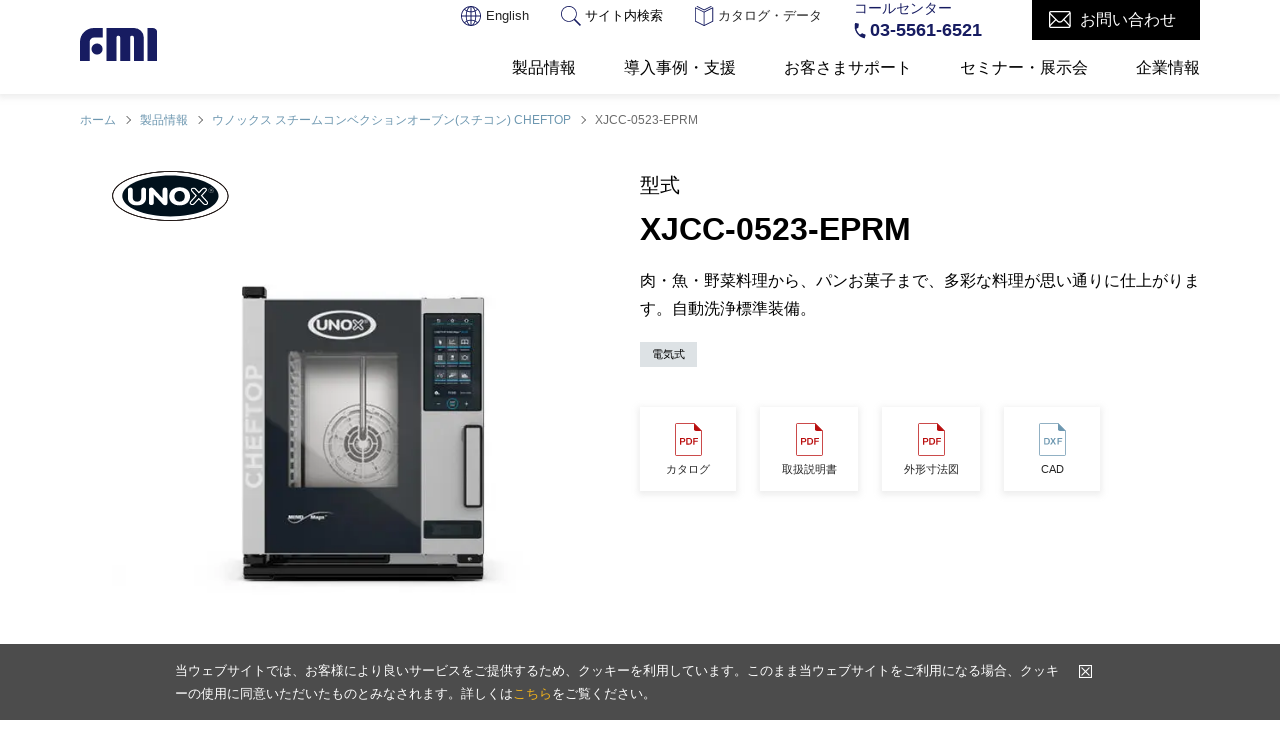

--- FILE ---
content_type: text/html; charset=UTF-8
request_url: https://www.fmi.co.jp/products/_xjcc-0523-eprm.html
body_size: 92566
content:
<!DOCTYPE html>
<html lang="ja">
<head prefix="og: http://ogp.me/ns# fb: http://ogp.me/ns/fb# article: http://ogp.me/ns/article#">
	<meta charset="utf-8">
	<meta name="viewport" content="width=device-width">
	<meta name="format-detection" content="telephone=no">
	<meta name="twitter:card" content="summary_large_image">
	<meta name="apple-mobile-web-app-title" content="">
	<meta name="description" content="業務用厨房機器ブランド、ウノックスのスチームコンベクションオーブン(スチコン) CHEFTOP、XJCC-0523-EPRMの詳細情報です。製品カタログ、取扱説明書、外形寸法図、CADデータもダウンロードいただけます。">

		<title>ウノックス XJCC-0523-EPRM【業務用スチームコンベクションオーブン(スチコン) CHEFTOP】｜株式会社エフ・エム・アイ</title>
	
	<link rel="stylesheet" href="https://www.fmi.co.jp/app/wp-content/themes/fmi/assets/css/styles.css">
		<link rel="stylesheet" href="https://www.fmi.co.jp/app/wp-content/themes/fmi/assets/css/wysiwyg.css">
			<link rel="stylesheet" href="https://www.fmi.co.jp/app/wp-content/themes/fmi/assets/css/print.css" media="print">
	  		  		<script src="https://www.fmi.co.jp/app/wp-content/themes/fmi/assets/js/jquery.js"></script>
	<script src="https://www.fmi.co.jp/app/wp-content/themes/fmi/assets/js/jquery.cookie.js"></script>
	<script src="https://www.fmi.co.jp/app/wp-content/themes/fmi/assets/js/libs.js"></script>

		
	<link rel="icon" href="https://www.fmi.co.jp/app/wp-content/themes/fmi/assets/img/common/favicon.ico">
	<link rel="apple-touch-icon" href="https://www.fmi.co.jp/app/wp-content/themes/fmi/assets/img/common/apple-touch-icon.png">

<meta name='robots' content='index, follow, max-image-preview:large, max-snippet:-1, max-video-preview:-1' />

	<!-- This site is optimized with the Yoast SEO plugin v26.4 - https://yoast.com/wordpress/plugins/seo/ -->
	<link rel="canonical" href="https://www.fmi.co.jp/products/_xjcc-0523-eprm.html" />
	<meta property="og:locale" content="ja_JP" />
	<meta property="og:type" content="article" />
	<meta property="og:title" content="ウノックス XJCC-0523-EPRM【業務用スチームコンベクションオーブン(スチコン) CHEFTOP】｜株式会社エフ・エム・アイ" />
	<meta property="og:description" content="業務用厨房機器ブランド、ウノックスのスチームコンベクションオーブン(スチコン) CHEFTOP、XJCC-0523-EPRMの詳細情報です。製品カタログ、取扱説明書、外形寸法図、CADデータもダウンロードいただけます。" />
	<meta property="og:url" content="https://www.fmi.co.jp/products/_xjcc-0523-eprm.html" />
	<meta property="og:site_name" content="株式会社エフ・エム・アイ" />
	<meta property="article:modified_time" content="2025-09-02T04:17:07+00:00" />
	<meta property="og:image" content="https://www.fmi.co.jp/app/wp-content/uploads/2023/12/XJCC-0523-EPRM-1.jpg" />
	<meta property="og:image:width" content="580" />
	<meta property="og:image:height" content="470" />
	<meta property="og:image:type" content="image/jpeg" />
	<meta name="twitter:card" content="summary_large_image" />
	<meta name="twitter:label1" content="推定読み取り時間" />
	<meta name="twitter:data1" content="1分" />
	<script type="application/ld+json" class="yoast-schema-graph">{"@context":"https://schema.org","@graph":[{"@type":"WebPage","@id":"https://www.fmi.co.jp/products/_xjcc-0523-eprm.html","url":"https://www.fmi.co.jp/products/_xjcc-0523-eprm.html","name":"XJCC-0523-EPRM | 株式会社エフ・エム・アイ","isPartOf":{"@id":"https://www.fmi.co.jp/#website"},"primaryImageOfPage":{"@id":"https://www.fmi.co.jp/products/_xjcc-0523-eprm.html#primaryimage"},"image":{"@id":"https://www.fmi.co.jp/products/_xjcc-0523-eprm.html#primaryimage"},"thumbnailUrl":"/app/wp-content/uploads/2023/12/XJCC-0523-EPRM-1.jpg","datePublished":"2023-12-20T09:31:02+00:00","dateModified":"2025-09-02T04:17:07+00:00","description":"最先端の幅広い食品加工機器を取り扱っております。食品業界のプロフェッショナルと消費者の両方に笑顔をもたらす、お客様のニーズに合わせたソリューションマシンを提供します。","breadcrumb":{"@id":"https://www.fmi.co.jp/products/_xjcc-0523-eprm.html#breadcrumb"},"inLanguage":"ja","potentialAction":[{"@type":"ReadAction","target":["https://www.fmi.co.jp/products/_xjcc-0523-eprm.html"]}]},{"@type":"ImageObject","inLanguage":"ja","@id":"https://www.fmi.co.jp/products/_xjcc-0523-eprm.html#primaryimage","url":"/app/wp-content/uploads/2023/12/XJCC-0523-EPRM-1.jpg","contentUrl":"/app/wp-content/uploads/2023/12/XJCC-0523-EPRM-1.jpg","width":580,"height":470},{"@type":"BreadcrumbList","@id":"https://www.fmi.co.jp/products/_xjcc-0523-eprm.html#breadcrumb","itemListElement":[{"@type":"ListItem","position":1,"name":"ホーム","item":"https://www.fmi.co.jp/"},{"@type":"ListItem","position":2,"name":"製品情報","item":"https://www.fmi.co.jp/products/"},{"@type":"ListItem","position":3,"name":"XJCC-0523-EPRM"}]},{"@type":"WebSite","@id":"https://www.fmi.co.jp/#website","url":"https://www.fmi.co.jp/","name":"株式会社エフ・エム・アイ","description":"","publisher":{"@id":"https://www.fmi.co.jp/#organization"},"potentialAction":[{"@type":"SearchAction","target":{"@type":"EntryPoint","urlTemplate":"https://www.fmi.co.jp/?s={search_term_string}"},"query-input":{"@type":"PropertyValueSpecification","valueRequired":true,"valueName":"search_term_string"}}],"inLanguage":"ja"},{"@type":"Organization","@id":"https://www.fmi.co.jp/#organization","name":"株式会社エフ・エム・アイ","url":"https://www.fmi.co.jp/","logo":{"@type":"ImageObject","inLanguage":"ja","@id":"https://www.fmi.co.jp/#/schema/logo/image/","url":"/app/wp-content/uploads/2023/12/ogp.jpg","contentUrl":"/app/wp-content/uploads/2023/12/ogp.jpg","width":1200,"height":675,"caption":"株式会社エフ・エム・アイ"},"image":{"@id":"https://www.fmi.co.jp/#/schema/logo/image/"}}]}</script>
	<!-- / Yoast SEO plugin. -->


<style id='wp-img-auto-sizes-contain-inline-css' type='text/css'>
img:is([sizes=auto i],[sizes^="auto," i]){contain-intrinsic-size:3000px 1500px}
/*# sourceURL=wp-img-auto-sizes-contain-inline-css */
</style>
<style id='wp-block-library-inline-css' type='text/css'>
:root{--wp-block-synced-color:#7a00df;--wp-block-synced-color--rgb:122,0,223;--wp-bound-block-color:var(--wp-block-synced-color);--wp-editor-canvas-background:#ddd;--wp-admin-theme-color:#007cba;--wp-admin-theme-color--rgb:0,124,186;--wp-admin-theme-color-darker-10:#006ba1;--wp-admin-theme-color-darker-10--rgb:0,107,160.5;--wp-admin-theme-color-darker-20:#005a87;--wp-admin-theme-color-darker-20--rgb:0,90,135;--wp-admin-border-width-focus:2px}@media (min-resolution:192dpi){:root{--wp-admin-border-width-focus:1.5px}}.wp-element-button{cursor:pointer}:root .has-very-light-gray-background-color{background-color:#eee}:root .has-very-dark-gray-background-color{background-color:#313131}:root .has-very-light-gray-color{color:#eee}:root .has-very-dark-gray-color{color:#313131}:root .has-vivid-green-cyan-to-vivid-cyan-blue-gradient-background{background:linear-gradient(135deg,#00d084,#0693e3)}:root .has-purple-crush-gradient-background{background:linear-gradient(135deg,#34e2e4,#4721fb 50%,#ab1dfe)}:root .has-hazy-dawn-gradient-background{background:linear-gradient(135deg,#faaca8,#dad0ec)}:root .has-subdued-olive-gradient-background{background:linear-gradient(135deg,#fafae1,#67a671)}:root .has-atomic-cream-gradient-background{background:linear-gradient(135deg,#fdd79a,#004a59)}:root .has-nightshade-gradient-background{background:linear-gradient(135deg,#330968,#31cdcf)}:root .has-midnight-gradient-background{background:linear-gradient(135deg,#020381,#2874fc)}:root{--wp--preset--font-size--normal:16px;--wp--preset--font-size--huge:42px}.has-regular-font-size{font-size:1em}.has-larger-font-size{font-size:2.625em}.has-normal-font-size{font-size:var(--wp--preset--font-size--normal)}.has-huge-font-size{font-size:var(--wp--preset--font-size--huge)}.has-text-align-center{text-align:center}.has-text-align-left{text-align:left}.has-text-align-right{text-align:right}.has-fit-text{white-space:nowrap!important}#end-resizable-editor-section{display:none}.aligncenter{clear:both}.items-justified-left{justify-content:flex-start}.items-justified-center{justify-content:center}.items-justified-right{justify-content:flex-end}.items-justified-space-between{justify-content:space-between}.screen-reader-text{border:0;clip-path:inset(50%);height:1px;margin:-1px;overflow:hidden;padding:0;position:absolute;width:1px;word-wrap:normal!important}.screen-reader-text:focus{background-color:#ddd;clip-path:none;color:#444;display:block;font-size:1em;height:auto;left:5px;line-height:normal;padding:15px 23px 14px;text-decoration:none;top:5px;width:auto;z-index:100000}html :where(.has-border-color){border-style:solid}html :where([style*=border-top-color]){border-top-style:solid}html :where([style*=border-right-color]){border-right-style:solid}html :where([style*=border-bottom-color]){border-bottom-style:solid}html :where([style*=border-left-color]){border-left-style:solid}html :where([style*=border-width]){border-style:solid}html :where([style*=border-top-width]){border-top-style:solid}html :where([style*=border-right-width]){border-right-style:solid}html :where([style*=border-bottom-width]){border-bottom-style:solid}html :where([style*=border-left-width]){border-left-style:solid}html :where(img[class*=wp-image-]){height:auto;max-width:100%}:where(figure){margin:0 0 1em}html :where(.is-position-sticky){--wp-admin--admin-bar--position-offset:var(--wp-admin--admin-bar--height,0px)}@media screen and (max-width:600px){html :where(.is-position-sticky){--wp-admin--admin-bar--position-offset:0px}}

/*# sourceURL=wp-block-library-inline-css */
</style><style id='global-styles-inline-css' type='text/css'>
:root{--wp--preset--aspect-ratio--square: 1;--wp--preset--aspect-ratio--4-3: 4/3;--wp--preset--aspect-ratio--3-4: 3/4;--wp--preset--aspect-ratio--3-2: 3/2;--wp--preset--aspect-ratio--2-3: 2/3;--wp--preset--aspect-ratio--16-9: 16/9;--wp--preset--aspect-ratio--9-16: 9/16;--wp--preset--color--black: #333333;--wp--preset--color--cyan-bluish-gray: #abb8c3;--wp--preset--color--white: #ffffff;--wp--preset--color--pale-pink: #f78da7;--wp--preset--color--vivid-red: #cf2e2e;--wp--preset--color--luminous-vivid-orange: #ff6900;--wp--preset--color--luminous-vivid-amber: #fcb900;--wp--preset--color--light-green-cyan: #7bdcb5;--wp--preset--color--vivid-green-cyan: #00d084;--wp--preset--color--pale-cyan-blue: #8ed1fc;--wp--preset--color--vivid-cyan-blue: #0693e3;--wp--preset--color--vivid-purple: #9b51e0;--wp--preset--color--caution: #E20532;--wp--preset--color--gold: #998739;--wp--preset--gradient--vivid-cyan-blue-to-vivid-purple: linear-gradient(135deg,rgb(6,147,227) 0%,rgb(155,81,224) 100%);--wp--preset--gradient--light-green-cyan-to-vivid-green-cyan: linear-gradient(135deg,rgb(122,220,180) 0%,rgb(0,208,130) 100%);--wp--preset--gradient--luminous-vivid-amber-to-luminous-vivid-orange: linear-gradient(135deg,rgb(252,185,0) 0%,rgb(255,105,0) 100%);--wp--preset--gradient--luminous-vivid-orange-to-vivid-red: linear-gradient(135deg,rgb(255,105,0) 0%,rgb(207,46,46) 100%);--wp--preset--gradient--very-light-gray-to-cyan-bluish-gray: linear-gradient(135deg,rgb(238,238,238) 0%,rgb(169,184,195) 100%);--wp--preset--gradient--cool-to-warm-spectrum: linear-gradient(135deg,rgb(74,234,220) 0%,rgb(151,120,209) 20%,rgb(207,42,186) 40%,rgb(238,44,130) 60%,rgb(251,105,98) 80%,rgb(254,248,76) 100%);--wp--preset--gradient--blush-light-purple: linear-gradient(135deg,rgb(255,206,236) 0%,rgb(152,150,240) 100%);--wp--preset--gradient--blush-bordeaux: linear-gradient(135deg,rgb(254,205,165) 0%,rgb(254,45,45) 50%,rgb(107,0,62) 100%);--wp--preset--gradient--luminous-dusk: linear-gradient(135deg,rgb(255,203,112) 0%,rgb(199,81,192) 50%,rgb(65,88,208) 100%);--wp--preset--gradient--pale-ocean: linear-gradient(135deg,rgb(255,245,203) 0%,rgb(182,227,212) 50%,rgb(51,167,181) 100%);--wp--preset--gradient--electric-grass: linear-gradient(135deg,rgb(202,248,128) 0%,rgb(113,206,126) 100%);--wp--preset--gradient--midnight: linear-gradient(135deg,rgb(2,3,129) 0%,rgb(40,116,252) 100%);--wp--preset--spacing--20: 0.44rem;--wp--preset--spacing--30: 0.67rem;--wp--preset--spacing--40: 1rem;--wp--preset--spacing--50: 1.5rem;--wp--preset--spacing--60: 2.25rem;--wp--preset--spacing--70: 3.38rem;--wp--preset--spacing--80: 5.06rem;--wp--preset--shadow--natural: 6px 6px 9px rgba(0, 0, 0, 0.2);--wp--preset--shadow--deep: 12px 12px 50px rgba(0, 0, 0, 0.4);--wp--preset--shadow--sharp: 6px 6px 0px rgba(0, 0, 0, 0.2);--wp--preset--shadow--outlined: 6px 6px 0px -3px rgb(255, 255, 255), 6px 6px rgb(0, 0, 0);--wp--preset--shadow--crisp: 6px 6px 0px rgb(0, 0, 0);}:where(.is-layout-flex){gap: 0.5em;}:where(.is-layout-grid){gap: 0.5em;}body .is-layout-flex{display: flex;}.is-layout-flex{flex-wrap: wrap;align-items: center;}.is-layout-flex > :is(*, div){margin: 0;}body .is-layout-grid{display: grid;}.is-layout-grid > :is(*, div){margin: 0;}:where(.wp-block-columns.is-layout-flex){gap: 2em;}:where(.wp-block-columns.is-layout-grid){gap: 2em;}:where(.wp-block-post-template.is-layout-flex){gap: 1.25em;}:where(.wp-block-post-template.is-layout-grid){gap: 1.25em;}.has-black-color{color: var(--wp--preset--color--black) !important;}.has-cyan-bluish-gray-color{color: var(--wp--preset--color--cyan-bluish-gray) !important;}.has-white-color{color: var(--wp--preset--color--white) !important;}.has-pale-pink-color{color: var(--wp--preset--color--pale-pink) !important;}.has-vivid-red-color{color: var(--wp--preset--color--vivid-red) !important;}.has-luminous-vivid-orange-color{color: var(--wp--preset--color--luminous-vivid-orange) !important;}.has-luminous-vivid-amber-color{color: var(--wp--preset--color--luminous-vivid-amber) !important;}.has-light-green-cyan-color{color: var(--wp--preset--color--light-green-cyan) !important;}.has-vivid-green-cyan-color{color: var(--wp--preset--color--vivid-green-cyan) !important;}.has-pale-cyan-blue-color{color: var(--wp--preset--color--pale-cyan-blue) !important;}.has-vivid-cyan-blue-color{color: var(--wp--preset--color--vivid-cyan-blue) !important;}.has-vivid-purple-color{color: var(--wp--preset--color--vivid-purple) !important;}.has-black-background-color{background-color: var(--wp--preset--color--black) !important;}.has-cyan-bluish-gray-background-color{background-color: var(--wp--preset--color--cyan-bluish-gray) !important;}.has-white-background-color{background-color: var(--wp--preset--color--white) !important;}.has-pale-pink-background-color{background-color: var(--wp--preset--color--pale-pink) !important;}.has-vivid-red-background-color{background-color: var(--wp--preset--color--vivid-red) !important;}.has-luminous-vivid-orange-background-color{background-color: var(--wp--preset--color--luminous-vivid-orange) !important;}.has-luminous-vivid-amber-background-color{background-color: var(--wp--preset--color--luminous-vivid-amber) !important;}.has-light-green-cyan-background-color{background-color: var(--wp--preset--color--light-green-cyan) !important;}.has-vivid-green-cyan-background-color{background-color: var(--wp--preset--color--vivid-green-cyan) !important;}.has-pale-cyan-blue-background-color{background-color: var(--wp--preset--color--pale-cyan-blue) !important;}.has-vivid-cyan-blue-background-color{background-color: var(--wp--preset--color--vivid-cyan-blue) !important;}.has-vivid-purple-background-color{background-color: var(--wp--preset--color--vivid-purple) !important;}.has-black-border-color{border-color: var(--wp--preset--color--black) !important;}.has-cyan-bluish-gray-border-color{border-color: var(--wp--preset--color--cyan-bluish-gray) !important;}.has-white-border-color{border-color: var(--wp--preset--color--white) !important;}.has-pale-pink-border-color{border-color: var(--wp--preset--color--pale-pink) !important;}.has-vivid-red-border-color{border-color: var(--wp--preset--color--vivid-red) !important;}.has-luminous-vivid-orange-border-color{border-color: var(--wp--preset--color--luminous-vivid-orange) !important;}.has-luminous-vivid-amber-border-color{border-color: var(--wp--preset--color--luminous-vivid-amber) !important;}.has-light-green-cyan-border-color{border-color: var(--wp--preset--color--light-green-cyan) !important;}.has-vivid-green-cyan-border-color{border-color: var(--wp--preset--color--vivid-green-cyan) !important;}.has-pale-cyan-blue-border-color{border-color: var(--wp--preset--color--pale-cyan-blue) !important;}.has-vivid-cyan-blue-border-color{border-color: var(--wp--preset--color--vivid-cyan-blue) !important;}.has-vivid-purple-border-color{border-color: var(--wp--preset--color--vivid-purple) !important;}.has-vivid-cyan-blue-to-vivid-purple-gradient-background{background: var(--wp--preset--gradient--vivid-cyan-blue-to-vivid-purple) !important;}.has-light-green-cyan-to-vivid-green-cyan-gradient-background{background: var(--wp--preset--gradient--light-green-cyan-to-vivid-green-cyan) !important;}.has-luminous-vivid-amber-to-luminous-vivid-orange-gradient-background{background: var(--wp--preset--gradient--luminous-vivid-amber-to-luminous-vivid-orange) !important;}.has-luminous-vivid-orange-to-vivid-red-gradient-background{background: var(--wp--preset--gradient--luminous-vivid-orange-to-vivid-red) !important;}.has-very-light-gray-to-cyan-bluish-gray-gradient-background{background: var(--wp--preset--gradient--very-light-gray-to-cyan-bluish-gray) !important;}.has-cool-to-warm-spectrum-gradient-background{background: var(--wp--preset--gradient--cool-to-warm-spectrum) !important;}.has-blush-light-purple-gradient-background{background: var(--wp--preset--gradient--blush-light-purple) !important;}.has-blush-bordeaux-gradient-background{background: var(--wp--preset--gradient--blush-bordeaux) !important;}.has-luminous-dusk-gradient-background{background: var(--wp--preset--gradient--luminous-dusk) !important;}.has-pale-ocean-gradient-background{background: var(--wp--preset--gradient--pale-ocean) !important;}.has-electric-grass-gradient-background{background: var(--wp--preset--gradient--electric-grass) !important;}.has-midnight-gradient-background{background: var(--wp--preset--gradient--midnight) !important;}
/*# sourceURL=global-styles-inline-css */
</style>

<style id='classic-theme-styles-inline-css' type='text/css'>
/*! This file is auto-generated */
.wp-block-button__link{color:#fff;background-color:#32373c;border-radius:9999px;box-shadow:none;text-decoration:none;padding:calc(.667em + 2px) calc(1.333em + 2px);font-size:1.125em}.wp-block-file__button{background:#32373c;color:#fff;text-decoration:none}
/*# sourceURL=/wp-includes/css/classic-themes.min.css */
</style>
<!-- SMP Tracking Tag Ver 3 -->
<script type="text/javascript">
<!--
jQuery(function(){
	setTimeout(function(){
if(typeof _cam !== 'function') {
(function(n){
var w = window, d = document;
w['ShanonCAMObject'] = n, w[n] = w[n] || function(){(w[n].q=w[n].q||[]).push(arguments)};
w[n].date = 1*new Date();
var e = d.createElement('script'), t = d.getElementsByTagName('script')[0];
e.async = 1, e.type='text/javascript', e.charset='utf-8', e.src = 'https://tracker.shanon-services.com/static/js/cam3.js' + "?_=" + w[n].date;
t.parentNode.insertBefore(e,t);
})('_cam');

_cam('create', 'jWFZQUEpsl-635', ['fmi.smktg.jp','www.fmi.co.jp','foodmachine-support.com']);
_cam('require', 'crossLinker');
_cam('crossLinker:allLink', ['fmi.smktg.jp','www.fmi.co.jp','foodmachine-support.com']);
}

_cam('send');

	}, 200 );
});
//-->
</script>
<!-- Google Tag Manager -->
<script>(function (w, d, s, l, i) {
	w[l] = w[l] || []; w[l].push({
		'gtm.start':
			new Date().getTime(), event: 'gtm.js'
	}); var f = d.getElementsByTagName(s)[0],
		j = d.createElement(s), dl = l != 'dataLayer' ? '&l=' + l : ''; j.async = true; j.src =
			'https://www.googletagmanager.com/gtm.js?id=' + i + dl; f.parentNode.insertBefore(j, f);
	})(window, document, 'script', 'dataLayer', 'GTM-NQN7CNK');</script>
<!-- End Google Tag Manager -->
</head>
<body id="pageTop">
<!-- Google Tag Manager (noscript) -->
<noscript><iframe src="https://www.googletagmanager.com/ns.html?id=GTM-NQN7CNK" height="0" width="0" style="display:none;visibility:hidden"></iframe></noscript>
<!-- End Google Tag Manager (noscript) -->

	<header class="l-header">
		<div class="l-header-inner">
			<h1 class="l-header-logo"><a href="/"><img src="https://www.fmi.co.jp/app/wp-content/themes/fmi/assets/img/common/logo_fmi.svg" alt="FMI" loading="lazy" class="u-pc"></a></h1>
			<div class="l-header-wrap">
				<div class="l-header-top">
					<ul class="l-header-top-link">
						<li class="l-header-top-linkItem"><a href="/en/"><img src="https://www.fmi.co.jp/app/wp-content/themes/fmi/assets/img/common/ico_global.svg" alt="" loading="lazy">English</a></li>
						<li class="l-header-top-linkItem l-header-top-search">
							<span class="js-search"><img src="https://www.fmi.co.jp/app/wp-content/themes/fmi/assets/img/common/ico_search.svg" alt="" loading="lazy">サイト内検索</span>
							<form class="l-header-top-searchBlock" method="GET" action="https://www.fmi.co.jp/">
								<input name="s" type="text" value="" placeholder="検索ワードを入力" class="l-header-top-searchBlock-input">
								<input type="hidden" value="8501" name="wpessid">
								<button type="submit" class="l-header-top-searchBlock-submit"></button>
							</form>
						</li>
						<li class="l-header-top-linkItem"><a href="/catalog/"><img src="https://www.fmi.co.jp/app/wp-content/themes/fmi/assets/img/common/ico_catalog.svg" alt="" loading="lazy">カタログ・データ</a></li>
					</ul>
					<dl class="l-header-top-tel">
						<dt class="l-header-top-tel-label">コールセンター</dt>
						<dd class="l-header-top-tel-num">
							<a href="tel:0355616521">03-5561-6521</a>
						</dd>
					</dl>
					<div class="l-header-top-contact"><a href="https://fmi.smktg.jp/public/application/add/365" target="_blank">お問い合わせ</a></div>
					<div class="l-header-top-spmenu u-sp js-spMenu">
						<span></span>
						<span></span>
					</div>
				</div>
				<div class="l-header-bottom">
					<form class="l-header-bottom-search u-sp" method="GET" action="https://www.fmi.co.jp/">
						<input name="s" type="text" value="" placeholder="検索ワードを入力" class="l-header-bottom-search-input">
						<input type="hidden" value="8501" name="wpessid">
						<button type="submit" class="l-header-bottom-search-submit"></button>
					</form>
					<ul class="l-header-bottom-menu">
						<li class="l-header-bottom-menuItem">
							<span class="l-header-bottom-menuTitle js-headerMenu">製品情報</span>
							<div class="l-header-bottom-menu-inner">
								<div class="l-header-bottom-back u-sp js-submenuBack">製品情報</div>
								<div class="l-header-bottom-submenu-tab">
									<ul class="l-header-bottom-submenu-tabList js-headerTab">
										<li class="l-header-bottom-submenu-tabItem -current"><a href="/products/">製品一覧</a></li>
										<li class="l-header-bottom-submenu-tabItem"><a href="/products/brand/">ブランド</a></li>
										<li class="l-header-bottom-submenu-tabItem"><a href="/catalog/">カタログ</a></li>
										<li class="l-header-bottom-submenu-tabItem"><a href="/data/">製品データ</a></li>
									</ul>
									<div class="l-header-bottom-submenu-tabWrap js-headerTabContent">
										<div class="l-header-bottom-submenu-tabContent">
											<div class="l-header-bottom-submenu-tabContent-title js-menuAccordion">製品一覧<span class="l-header-bottom-submenu-tabContent-accordion"></span></div>
											<div class="l-header-bottom-submenu-scroll">
												<h2 class="l-header-bottom-submenuTitle u-sp"><a href="/products/">製品一覧</a></h2>
												<ul class="l-header-productsList">
													<li class="l-header-productsItem">
														<a href="/products/#solution" class="-solution">
															<figure><img src="https://www.fmi.co.jp/app/wp-content/themes/fmi/assets/img/top/img_top_products01.png" alt="" loading="lazy"></figure>
															<span>ソリューション・マシン</span>
														</a>
													</li>
													<li class="l-header-productsItem">
														<a href="/products/#cold" class="-cold">
															<figure><img src="https://www.fmi.co.jp/app/wp-content/themes/fmi/assets/img/top/img_top_products02.png" alt="" loading="lazy"></figure>
															<span>冷機器</span>
														</a>
													</li>
													<li class="l-header-productsItem">
														<a href="/products/#heat" class="-heat">
															<figure><img src="https://www.fmi.co.jp/app/wp-content/themes/fmi/assets/img/top/img_top_products03.png" alt="" loading="lazy"></figure>
															<span>熱機器</span>
														</a>
													</li>
													<li class="l-header-productsItem">
														<a href="/products/#confectionery" class="-confectionery">
															<figure><img src="https://www.fmi.co.jp/app/wp-content/themes/fmi/assets/img/top/img_top_products04.png" alt="" loading="lazy"></figure>
															<span>製菓・製パン機器</span>
														</a>
													</li>
													<li class="l-header-productsItem">
														<a href="/products/#sewage" class="-sewage">
															<figure><img src="https://www.fmi.co.jp/app/wp-content/themes/fmi/assets/img/top/img_top_products05.png" alt="" loading="lazy"></figure>
															<span>下処理用機器</span>
														</a>
													</li>
													<li class="l-header-productsItem">
														<a href="/products/#gelato" class="-gelato">
															<figure><img src="https://www.fmi.co.jp/app/wp-content/themes/fmi/assets/img/top/img_top_products06.png" alt="" loading="lazy"></figure>
															<span>ジェラート<br>ソフトクリーム機器</span>
														</a>
													</li>
													<li class="l-header-productsItem">
														<a href="/products/#cafe" class="-cafe">
															<figure><img src="https://www.fmi.co.jp/app/wp-content/themes/fmi/assets/img/top/img_top_products07.png" alt="" loading="lazy"></figure>
															<span>カフェ機器</span>
														</a>
													</li>
													<li class="l-header-productsItem">
														<a href="/products/#service" class="-service">
															<figure><img src="https://www.fmi.co.jp/app/wp-content/themes/fmi/assets/img/top/img_top_products08.png" alt="" loading="lazy"></figure>
															<span>ドリンク機器</span>
														</a>
													</li>
													<li class="l-header-productsItem">
														<a href="/products/#cooking" class="-cooking">
															<figure><img src="https://www.fmi.co.jp/app/wp-content/themes/fmi/assets/img/top/img_top_products09.png" alt="" loading="lazy"></figure>
															<span>備品・その他</span>
														</a>
													</li>
												</ul>
											</div>
										</div>
										<div class="l-header-bottom-submenu-tabContent">
											<div class="l-header-bottom-submenu-tabContent-title js-menuAccordion">ブランド<span class="l-header-bottom-submenu-tabContent-accordion"></span></div>
											<div class="l-header-bottom-submenu-scroll">
												<h2 class="l-header-bottom-submenuTitle u-sp"><a href="/products/brand/">ブランド</a></h2>
												<ul class="l-header-brandList">
													<li class="l-header-brandItem">
														<a href="/products/brand/#irinox">
															<figure><img src="https://www.fmi.co.jp/app/wp-content/themes/fmi/assets/img/products/logo_irinox.svg" alt="" loading="lazy"></figure>
															<span>イリノックス</span>
														</a>
													</li>
													<li class="l-header-brandItem">
														<a href="/products/brand/#unox">
															<figure><img src="https://www.fmi.co.jp/app/wp-content/themes/fmi/assets/img/products/logo_unox.svg" alt="" loading="lazy"></figure>
															<span>ウノックス</span>
														</a>
													</li>
													<li class="l-header-brandItem">
														<a href="/products/brand/#metos">
															<figure><img src="https://www.fmi.co.jp/app/wp-content/themes/fmi/assets/img/products/logo_metos.svg" alt="" loading="lazy"></figure>
															<span>メトス</span>
														</a>
													</li>
													<li class="l-header-brandItem">
														<a href="/products/brand/#robotcoupe">
															<figure><img src="https://www.fmi.co.jp/app/wp-content/themes/fmi/assets/img/products/logo_robot.svg" alt="" loading="lazy"></figure>
															<span>ロボクープ</span>
														</a>
													</li>
													<li class="l-header-brandItem">
														<a href="/products/brand/#kitchenaid_brand">
															<figure><img src="https://www.fmi.co.jp/app/wp-content/themes/fmi/assets/img/products/logo_kitchen.svg" alt="" loading="lazy"></figure>
															<span>キッチンエイド</span>
														</a>
													</li>
													<li class="l-header-brandItem">
														<a href="/products/brand/#waring">
															<figure><img src="https://www.fmi.co.jp/app/wp-content/themes/fmi/assets/img/products/logo_waring.png" alt="" loading="lazy"></figure>
															<span>ワーリング</span>
														</a>
													</li>

												<!--<li class="l-header-brandItem">
														<a href="/products/brand/#vitaeco_brand">
															<figure><img src="https://www.fmi.co.jp/app/wp-content/themes/fmi/assets/img/products/logo_vitaeco.svg" alt="" loading="lazy"></figure>
															<span>ヴィタエコ</span>
														</a>
													</li>-->
													<li class="l-header-brandItem">
														<a href="/products/brand/#smartlifter_brand">
															<figure><img src="https://www.fmi.co.jp/app/wp-content/themes/fmi/assets/img/products/logo_smart.svg" alt="" loading="lazy"></figure>
															<span>スマートリフター</span>
														</a>
													</li>
													<li class="l-header-brandItem">
														<a href="/products/brand/#merrychef">
															<figure><img src="https://www.fmi.co.jp/app/wp-content/themes/fmi/assets/img/products/logo_merrychef.png" alt="" loading="lazy"></figure>
															<span>メリーシェフ</span>
														</a>
													</li>

													<li class="l-header-brandItem">
														<a href="/products/brand/#hypertron">
															<figure><img src="https://www.fmi.co.jp/app/wp-content/themes/fmi/assets/img/products/logo_hypertron.svg" alt="" loading="lazy"></figure>
															<span>ハイパートロン</span>
														</a>
													</li>
													<li class="l-header-brandItem">
														<a href="/products/brand/#carpigiani_brand">
															<figure><img src="https://www.fmi.co.jp/app/wp-content/themes/fmi/assets/img/products/logo_carpigiani.svg" alt="" loading="lazy"></figure>
															<span>カルピジャーニ</span>
														</a>
													</li>
													<li class="l-header-brandItem">
														<a href="/products/brand/#vetrina">
															<figure><img src="https://www.fmi.co.jp/app/wp-content/themes/fmi/assets/img/products/logo_vetrina.svg" alt="" loading="lazy"></figure>
															<span>ヴェトリーナ</span>
														</a>
													</li>
													<li class="l-header-brandItem">
														<a href="/products/brand/#comprital">
															<figure><img src="https://www.fmi.co.jp/app/wp-content/themes/fmi/assets/img/products/logo_comprital.png" alt="" loading="lazy"></figure>
															<span>コンプリタール</span>
														</a>
													</li>
													<li class="l-header-brandItem">
														<a href="/products/brand/#torronalba">
															<figure><img src="https://www.fmi.co.jp/app/wp-content/themes/fmi/assets/img/products/logo_torronalba.png" alt="" loading="lazy"></figure>
															<span>トロナルバ</span>
														</a>
													</li>
													<li class="l-header-brandItem">
														<a href="/products/brand/#fmi">
															<figure><img src="https://www.fmi.co.jp/app/wp-content/themes/fmi/assets/img/products/logo_fmi.svg" alt="" loading="lazy"></figure>
															<span>エフ・エム・アイ
															</span>
														</a>
													</li>
													<li class="l-header-brandItem">
														<a href="/products/brand/#cimbali_brand">
															<figure><img src="https://www.fmi.co.jp/app/wp-content/themes/fmi/assets/img/products/logo_cimbali.svg" alt="" loading="lazy"></figure>
															<span>チンバリ</span>
														</a>
													</li>
													<li class="l-header-brandItem">
														<a href="/products/brand/#cafetrone_brand">
															<figure><img src="https://www.fmi.co.jp/app/wp-content/themes/fmi/assets/img/products/logo_cafe.svg" alt="" loading="lazy"></figure>
															<span>カフェトロン</span>
														</a>
													</li>
													<li class="l-header-brandItem">
														<a href="/products/brand/#blendtec">
															<figure><img src="https://www.fmi.co.jp/app/wp-content/themes/fmi/assets/img/products/logo_blendtec.svg" alt="" loading="lazy"></figure>
															<span>ブレンテック</span>
														</a>
													</li>
													<li class="l-header-brandItem">
														<a href="/products/brand/#drinkstar-paddlestar">
															<figure><img src="https://www.fmi.co.jp/app/wp-content/themes/fmi/assets/img/products/logo_paddlestar.svg" alt="" loading="lazy"></figure>
															<span>ドリンクスター/<br class="u-sp">パドルスター</span>
														</a>
													</li>
													<li class="l-header-brandItem">
														<a href="/products/brand/#suncraft_brand">
															<figure><img src="https://www.fmi.co.jp/app/wp-content/themes/fmi/assets/img/products/logo_suncraft.png" alt="" loading="lazy"></figure>
															<span>サンクラフト</span>
														</a>
													</li>
													<li class="l-header-brandItem">
														<a href="/products/brand/#silikomart_brand">
															<figure><img src="https://www.fmi.co.jp/app/wp-content/themes/fmi/assets/img/products/logo_silikomart.svg" alt="" loading="lazy"></figure>
															<span>シリコマート</span>
														</a>
													</li>
													<li class="l-header-brandItem">
														<a href="/products/brand/#cartafata_brand">
															<figure><img src="https://www.fmi.co.jp/app/wp-content/themes/fmi/assets/img/products/logo_carta.png" alt="" loading="lazy"></figure>
															<span>カルタ・ファタ</span>
														</a>
													</li>
													<li class="l-header-brandItem">
														<a href="/products/brand/#furoshiki_brand">
															<figure><img src="https://www.fmi.co.jp/app/wp-content/themes/fmi/assets/img/products/logo_furoshiki.png" alt="" loading="lazy"></figure>
															<span>フロシキ</span>
														</a>
													</li>
												</ul>
											</div>
										</div>
										<div class="l-header-bottom-submenu-tabContent">
											<div class="l-header-bottom-submenu-tabContent-title js-menuAccordion">カタログ<span class="l-header-bottom-submenu-tabContent-accordion"></span></div>
											<div class="l-header-bottom-submenu-scroll">
												<h2 class="l-header-bottom-submenuTitle"><a href="/catalog/">カタログ</a></h2>
												<div class="l-header-bottom-submenu-inner">
													<div class="l-header-bottom-submenu-col -col1">
														<p class="l-header-bottom-submenu-colLabel">用途カテゴリで絞り込む</p>
														<ul class="l-header-bottom-submenu-colList">
															<li class="l-header-bottom-submenu-colItem"><a href="/catalog/category/all/">総合カタログ</a></li>
															<li class="l-header-bottom-submenu-colItem"><a href="/catalog/category/confectionery/">製菓・製パン機器</a></li>
															<li class="l-header-bottom-submenu-colItem"><a href="/catalog/category/cafe/">カフェ機器</a></li>
															<li class="l-header-bottom-submenu-colItem"><a href="/catalog/category/cold/">冷機器</a></li>
															<li class="l-header-bottom-submenu-colItem"><a href="/catalog/category/sewage/">下処理機器</a></li>
															<li class="l-header-bottom-submenu-colItem"><a href="/catalog/category/service/">ドリンク機器</a></li>
															<li class="l-header-bottom-submenu-colItem"><a href="/catalog/category/heat/">熱機器</a></li>
															<li class="l-header-bottom-submenu-colItem"><a href="/catalog/category/gelato/">ジェラート・ソフトクリーム機器</a></li>
															<li class="l-header-bottom-submenu-colItem"><a href="/catalog/category/cooking/">備品・その他</a></li>
														</ul>
													</div>
													<div class="l-header-bottom-submenu-col -col2">
														<p class="l-header-bottom-submenu-colLabel">ブランドで絞り込む【50音順】</p>
														<div class="l-header-bottom-submenu-colWrap">
															<ul class="l-header-bottom-submenu-colList">
																<li class="l-header-bottom-submenu-colItem"><a href="/catalog/brand/irinox/">イリノックス</a></li>
																<li class="l-header-bottom-submenu-colItem"><a href="/catalog/brand/unox/">ウノックス</a></li>
															<!--<li class="l-header-bottom-submenu-colItem"><a href="/catalog/brand/vitaeco/">ヴィタエコ</a></li>-->
																<li class="l-header-bottom-submenu-colItem"><a href="/catalog/brand/vetrina/">ヴェトリーナ</a></li>
																<li class="l-header-bottom-submenu-colItem"><a href="/catalog/brand/cafetrone/">カフェトロン</a></li>
																<li class="l-header-bottom-submenu-colItem"><a href="/catalog/brand/cartafata/">カルタ・ファタ</a></li>
																<li class="l-header-bottom-submenu-colItem"><a href="/catalog/brand/carpigiani/">カルピジャーニ</a></li>
																<li class="l-header-bottom-submenu-colItem"><a href="/catalog/brand/kitchen/">キッチンエイド</a></li>
																<li class="l-header-bottom-submenu-colItem"><a href="/catalog/brand/comprital/">コンプリタール</a></li>
																<li class="l-header-bottom-submenu-colItem"><a href="/catalog/brand/smart/">スマートリフター</a></li>
															</ul>
															<ul class="l-header-bottom-submenu-colList">
																<li class="l-header-bottom-submenu-colItem"><a href="/catalog/brand/cimbali/">チンバリ</a></li>
																<li class="l-header-bottom-submenu-colItem"><a href="/catalog/brand/paddlestar/">ドリンクスター/パドルスター</a></li>
																<li class="l-header-bottom-submenu-colItem"><a href="/catalog/brand/torronalba/">トロナルバ</a></li>
																<li class="l-header-bottom-submenu-colItem"><a href="/catalog/brand/hypertron/">ハイパートロン</a></li>
																<li class="l-header-bottom-submenu-colItem"><a href="/catalog/brand/blendtec/">ブレンテック</a></li>
																<li class="l-header-bottom-submenu-colItem"><a href="/catalog/brand/furoshiki/">フロシキ</a></li>
																<li class="l-header-bottom-submenu-colItem"><a href="/catalog/brand/metos/">メトス</a></li>
																<li class="l-header-bottom-submenu-colItem"><a href="/catalog/brand/merrychef/">メリーシェフ</a></li>
																<li class="l-header-bottom-submenu-colItem"><a href="/catalog/brand/robot/">ロボクープ</a></li>
																<li class="l-header-bottom-submenu-colItem"><a href="/catalog/brand/waring/">ワーリング</a></li>
															</ul>
														</div>
													</div>
												</div>
											</div>
										</div>
										<div class="l-header-bottom-submenu-tabContent">
											<div class="l-header-bottom-submenu-tabContent-title js-menuAccordion">製品データ<span class="l-header-bottom-submenu-tabContent-accordion"></span></div>
											<div class="l-header-bottom-submenu-scroll">
												<h2 class="l-header-bottom-submenuTitle"><a href="/data/">製品データ</a></h2>
												<div class="l-header-bottom-submenu-inner">
													<div class="l-header-bottom-submenu-col -col1">
														<p class="l-header-bottom-submenu-colLabel">用途カテゴリで絞り込む</p>
														<ul class="l-header-bottom-submenu-colList">
															<li class="l-header-bottom-submenu-colItem"><a href="/data/?p_category=冷機器&category=&brand=">冷機器</a></li>
															<li class="l-header-bottom-submenu-colItem"><a href="/data/?p_category=熱機器&category=&brand=">熱機器</a></li>
															<li class="l-header-bottom-submenu-colItem"><a href="/data/?p_category=製菓・製パン機器&category=&brand=">製菓・製パン機器</a></li>
															<li class="l-header-bottom-submenu-colItem"><a href="/data/?p_category=下処理機器&category=&brand=">下処理機器</a></li>
															<li class="l-header-bottom-submenu-colItem"><a href="/data/?p_category=ジェラート・ソフトクリーム機器&category=&brand=">ジェラート・ソフトクリーム機器</a></li>
															<li class="l-header-bottom-submenu-colItem"><a href="/data/?p_category=カフェ機器&category=&brand=">カフェ機器</a></li>
															<li class="l-header-bottom-submenu-colItem"><a href="/data/?p_category=ドリンク機器&category=&brand=">ドリンク機器</a></li>
														</ul>
													</div>
													<div class="l-header-bottom-submenu-col -col2">
														<p class="l-header-bottom-submenu-colLabel">ブランドで絞り込む【50音順】</p>
														<div class="l-header-bottom-submenu-colWrap">
															<ul class="l-header-bottom-submenu-colList">
																<li class="l-header-bottom-submenu-colItem"><a href="/data/?p_category=&category=&brand=イリノックス">イリノックス</a></li>
																<li class="l-header-bottom-submenu-colItem"><a href="/data/?p_category=&category=&brand=ウノックス">ウノックス</a></li>
															<!--<li class="l-header-bottom-submenu-colItem"><a href="/data/?p_category=&category=&brand=ヴィタエコ">ヴィタエコ</a></li>-->
																<li class="l-header-bottom-submenu-colItem"><a href="/data/?p_category=&category=&brand=ヴェトリーナ">ヴェトリーナ</a></li>
																<li class="l-header-bottom-submenu-colItem"><a href="/data/?p_category=&category=&brand=カフェトロン">カフェトロン</a></li>
																<li class="l-header-bottom-submenu-colItem"><a href="/data/?p_category=&category=&brand=カルピジャーニ">カルピジャーニ</a></li>
																<li class="l-header-bottom-submenu-colItem"><a href="/data/?p_category=&category=&brand=キッチンエイド">キッチンエイド</a></li>
																<li class="l-header-bottom-submenu-colItem"><a href="/data/?p_category=&category=&brand=スマートリフター">スマートリフター</a></li>
															</ul>
															<ul class="l-header-bottom-submenu-colList">
																<li class="l-header-bottom-submenu-colItem"><a href="/data/?p_category=&category=&brand=チンバリ">チンバリ</a></li>
																<li class="l-header-bottom-submenu-colItem"><a href="/data/?p_category=&category=&brand=ドリンクスター/パドルスター">ドリンクスター/パドルスター</a></li>
																<li class="l-header-bottom-submenu-colItem"><a href="/data/?p_category=&category=&brand=ハイパートロン">ハイパートロン</a></li>
																<li class="l-header-bottom-submenu-colItem"><a href="/data/?p_category=&category=&brand=ブレンテック">ブレンテック</a></li>
																<li class="l-header-bottom-submenu-colItem"><a href="/data/?p_category=&category=&brand=メトス">メトス</a></li>
																<li class="l-header-bottom-submenu-colItem"><a href="/data/?p_category=&category=&brand=メリーシェフ">メリーシェフ</a></li>
																<li class="l-header-bottom-submenu-colItem"><a href="/data/?p_category=&category=&brand=ロボクープ">ロボクープ</a></li>
																<li class="l-header-bottom-submenu-colItem"><a href="/data/?p_category=&category=&brand=ワーリング">ワーリング</a></li>
															</ul>
														</div>
													</div>
												</div>
											</div>
										</div>
									</div>
									<div class="l-header-bottom-submenu-close js-menuClose">閉じる</div>
								</div>
							</div>
						</li>
						<li class="l-header-bottom-menuItem">
							<span class="l-header-bottom-menuTitle js-headerMenu">導入事例・支援</span>
							<div class="l-header-bottom-menu-inner">
								<div class="l-header-bottom-back u-sp js-submenuBack">導入事例・支援</div>
								<div class="l-header-bottom-menu-contents">
									<ul class="l-header-bottom-menu-mainList">
										<li class="l-header-bottom-menu-mainItem">
											<a href="/introduction/casestudy/">
												<figure><img src="https://www.fmi.co.jp/app/wp-content/themes/fmi/assets/img/introduction/img_menu01.jpg" alt=""></figure>
												<span>導入事例</span>
											</a>
										</li>
										<li class="l-header-bottom-menu-mainItem">
											<a href="/introduction/consulting/">
												<figure><img src="https://www.fmi.co.jp/app/wp-content/themes/fmi/assets/img/introduction/img_menu02.jpg" alt="" loading="lazy"></figure>
												<span>コンサルティング</span>
											</a>
										</li>
										<li class="l-header-bottom-menu-mainItem">
											<a href="/introduction/recipe/">
												<figure><img src="https://www.fmi.co.jp/app/wp-content/themes/fmi/assets/img/introduction/img_menu03.jpg" alt="" loading="lazy"></figure>
												<span>マシン活用レシピ</span>
											</a>
										</li>
										<li class="l-header-bottom-menu-mainItem">
											<a href="/introduction/movie/">
												<figure><img src="https://www.fmi.co.jp/app/wp-content/themes/fmi/assets/img/introduction/img_menu04.jpg" alt="" loading="lazy"></figure>
												<span>動画</span>
											</a>
										</li>
									</ul>
									<ul class="l-header-bottom-menu-subList">
										<li class="l-header-bottom-menu-subItem">
											<a href="/introduction/mixernav/">
												<figure><img src="https://www.fmi.co.jp/app/wp-content/themes/fmi/assets/img/introduction/img_menu05.jpg" alt="" loading="lazy"></figure>
												<span>ミキサー・ブレンダーナビ</span>
											</a>
										</li>
									</ul>
									<div class="l-header-bottom-submenu-close js-menuClose">閉じる</div>
								</div>
							</div>
						</li>
						<li class="l-header-bottom-menuItem">
							<span class="l-header-bottom-menuTitle js-headerMenu">お客さまサポート</span>
							<div class="l-header-bottom-menu-inner">
								<div class="l-header-bottom-back u-sp js-submenuBack">お客さまサポート</div>
								<div class="l-header-bottom-menu-contents">
									<ul class="l-header-bottom-menu-mainList">
										<li class="l-header-bottom-menu-mainItem">
											<a href="/support/maintenance/">
												<figure><img src="https://www.fmi.co.jp/app/wp-content/themes/fmi/assets/img/support/img_menu01.jpg" alt="" loading="lazy"></figure>
												<span>メンテナンス体制</span>
											</a>
										</li>
										<li class="l-header-bottom-menu-mainItem">
											<a href="/data/">
												<figure><img src="https://www.fmi.co.jp/app/wp-content/themes/fmi/assets/img/support/img_menu02.jpg" alt="" loading="lazy"></figure>
												<span>製品データ</span>
											</a>
										</li>
										<li class="l-header-bottom-menu-mainItem">
											<a href="/support/safety/">
												<figure><img src="https://www.fmi.co.jp/app/wp-content/themes/fmi/assets/img/support/img_menu03.jpg" alt="" loading="lazy"></figure>
												<span>保守サポート</span>
											</a>
										</li>
										<li class="l-header-bottom-menu-mainItem">
											<a href="/support/faq/">
												<figure><img src="https://www.fmi.co.jp/app/wp-content/themes/fmi/assets/img/support/img_menu04.jpg" alt="" loading="lazy"></figure>
												<span>よくある質問</span>
											</a>
										</li>
									</ul>
									<div class="l-header-bottom-submenu-close js-menuClose">閉じる</div>
								</div>
							</div>
						</li>
						<li class="l-header-bottom-menuItem">
							<span class="l-header-bottom-menuTitle js-headerMenu">セミナー・展示会</span>
							<div class="l-header-bottom-menu-inner">
								<div class="l-header-bottom-back u-sp js-submenuBack">セミナー・展示会</div>
								<div class="l-header-bottom-submenu-tab">
									<ul class="l-header-bottom-submenu-tabList js-headerTab">
										<li class="l-header-bottom-submenu-tabItem -current"><a href="/seminar-exhibition/">セミナー・<br>展示会</a></li>
										<li class="l-header-bottom-submenu-tabItem"><a href="/regular_seminar/">セミナー<br>紹介</a></li>
										<li class="l-header-bottom-submenu-tabItem"><a href="/testkitchen/">テスト<br>キッチン</a></li>
									</ul>
									<div class="l-header-bottom-submenu-tabWrap js-headerTabContent">
										<div class="l-header-bottom-submenu-tabContent">
											<div class="l-header-bottom-submenu-tabContent-title js-menuAccordion">セミナー・展示会<span class="l-header-bottom-submenu-tabContent-accordion"></span></div>
											<div class="l-header-bottom-submenu-scroll">
												<h2 class="l-header-bottom-submenuTitle"><a href="/seminar-exhibition/">セミナー・展示会</a></h2>
												<div class="l-header-bottom-submenu-inner">
													<div class="l-header-bottom-submenu-col -col1">
														<p class="l-header-bottom-submenu-colLabel">カテゴリ</p>
														<ul class="l-header-bottom-submenu-colList">
															<li class="l-header-bottom-submenu-colItem"><a href="/seminar-exhibition/?seminar-exhibition_category%5B0%5D=seminar&seminar-exhibition_category%5B1%5D=spot&seminar-exhibition_area=&seminar-exhibition_genre=">セミナー</a></li>
															<li class="l-header-bottom-submenu-colItem"><a href="/seminar-exhibition/?seminar-exhibition_category=exhibition&seminar-exhibition_area=&seminar-exhibition_genre=">展示会</a></li>
															<li class="l-header-bottom-submenu-colItem"><a href="/seminar-exhibition/?seminar-exhibition_category=stored-seminar&seminar-exhibition_area=&seminar-exhibition_genre=">終了したセミナー</a></li>
															<li class="l-header-bottom-submenu-colItem"><a href="/seminar-exhibition/?seminar-exhibition_category=stored-exhibition&seminar-exhibition_area=&seminar-exhibition_genre=">終了した展示会</a></li>
														</ul>
													</div>
													<div class="l-header-bottom-submenu-col -col1">
														<p class="l-header-bottom-submenu-colLabel">会場</p>
														<ul class="l-header-bottom-submenu-colList">
															<li class="l-header-bottom-submenu-colItem"><a href="/seminar-exhibition/?seminar-exhibition_category=&seminar-exhibition_area=sapporo&seminar-exhibition_genre=">札幌</a></li>
															<li class="l-header-bottom-submenu-colItem"><a href="/seminar-exhibition/?seminar-exhibition_category=&seminar-exhibition_area=sendai&seminar-exhibition_genre=">仙台</a></li>
															<li class="l-header-bottom-submenu-colItem"><a href="/seminar-exhibition/?seminar-exhibition_category=&seminar-exhibition_area=tokyo&seminar-exhibition_genre=">東京</a></li>
															<li class="l-header-bottom-submenu-colItem"><a href="/seminar-exhibition/?seminar-exhibition_category=&seminar-exhibition_area=nagoya&seminar-exhibition_genre=">名古屋</a></li>
															<li class="l-header-bottom-submenu-colItem"><a href="/seminar-exhibition/?seminar-exhibition_category=&seminar-exhibition_area=osaka&seminar-exhibition_genre=">大阪</a></li>
															<li class="l-header-bottom-submenu-colItem"><a href="/seminar-exhibition/?seminar-exhibition_category=&seminar-exhibition_area=hiroshima&seminar-exhibition_genre=">広島</a></li>
															<li class="l-header-bottom-submenu-colItem"><a href="/seminar-exhibition/?seminar-exhibition_category=&seminar-exhibition_area=fukuoka&seminar-exhibition_genre=">福岡</a></li>
															<li class="l-header-bottom-submenu-colItem"><a href="/seminar-exhibition/?seminar-exhibition_category=&seminar-exhibition_area=web&seminar-exhibition_genre=">WEBセミナー</a></li>
														</ul>
													</div>
													<div class="l-header-bottom-submenu-col -col1">
														<p class="l-header-bottom-submenu-colLabel">セミナー種類</p>
														<ul class="l-header-bottom-submenu-colList">
															<li class="l-header-bottom-submenu-colItem"><a href="/seminar-exhibition/?seminar-exhibition_category=&seminar-exhibition_area=&seminar-exhibition_genre%5B0%5D=metos&seminar-exhibition_genre%5B1%5D=problem-solving&seminar-exhibition_genre%5B2%5D=cheftop&seminar-exhibition_genre%5B3%5D=speedx">調理</a></li>
															<li class="l-header-bottom-submenu-colItem"><a href="/seminar-exhibition/?seminar-exhibition_category=&seminar-exhibition_area=&seminar-exhibition_genre%5B0%5D=steamconvection&seminar-exhibition_genre%5B1%5D=cheftop&seminar-exhibition_genre%5B2%5D=sweets">スチームコンベクションオーブン(スチコン)</a></li>
															<li class="l-header-bottom-submenu-colItem"><a href="/seminar-exhibition/?seminar-exhibition_category=&seminar-exhibition_area=&seminar-exhibition_genre%5B0%5D=sweets">スイーツ</a></li>
															<li class="l-header-bottom-submenu-colItem"><a href="/seminar-exhibition/?seminar-exhibition_category=&seminar-exhibition_area=&seminar-exhibition_genre%5B0%5D=icecream&seminar-exhibition_genre%5B1%5D=icecream-stepup&seminar-exhibition_genre%5B2%5D=softcream">ジェラート・ソフトクリーム</a></li>
															<li class="l-header-bottom-submenu-colItem"><a href="/seminar-exhibition/?seminar-exhibition_category=&seminar-exhibition_area=&seminar-exhibition_genre%5B0%5D=coffee&seminar-exhibition_genre%5B1%5D=coffee-stepup&seminar-exhibition_genre%5B2%5D=cafe">コーヒー</a></li>
															<li class="l-header-bottom-submenu-colItem"><a href="/seminar-exhibition/?seminar-exhibition_category=&seminar-exhibition_area=&seminar-exhibition_genre%5B0%5D=special">特別企画</a></li>
														</ul>
													</div>
												</div>
											</div>
										</div>
										<div class="l-header-bottom-submenu-tabContent">
											<div class="l-header-bottom-submenu-tabContent-title js-menuAccordion">セミナー紹介<span class="l-header-bottom-submenu-tabContent-accordion"></span></div>
											<div class="l-header-bottom-submenu-scroll">
												<h2 class="l-header-bottom-submenuTitle"><a href="/regular_seminar/">セミナー紹介</a></h2>
												<p class="l-header-introduction-text">全国8箇所のテストキッチンで、専門スタッフによるセミナーを多数開催しています。<br>フードマシンの調理法や活用法を実際に体験いただけます。</p>
												<div class="l-header-introduction-categoryWrap">
													<div class="l-header-introductionCategory">調理</div>
													<ul class="l-header-introductionList">
														<li class="l-header-introductionItem">
															<a href="/seminar-exhibition/genre/problem-solving/">
																<figure><img src="https://www.fmi.co.jp/app/wp-content/themes/fmi/assets/img/seminar/img_menu13.jpg" alt="" loading="lazy"></figure>
																<span>人手不足お悩み解決セミナー</span>
															</a>
														</li>
														<li class="l-header-introductionItem">
															<a href="/seminar-exhibition/genre/cheftop/">
																<figure><img src="https://www.fmi.co.jp/app/wp-content/themes/fmi/assets/img/seminar/img_menu14.jpg" alt="" loading="lazy"></figure>
																<span>〈ウノックス〉CHEFTOP(スチコン)セミナー</span>
															</a>
														</li>
														<li class="l-header-introductionItem">
															<a href="/seminar-exhibition/genre/speedx/">
																<figure><img src="https://www.fmi.co.jp/app/wp-content/themes/fmi/assets/img/seminar/img_menu15.jpg" alt="" loading="lazy"></figure>
																<span>〈ウノックス〉SPEED-X体験会</span>
															</a>
														</li>
														<li class="l-header-introductionItem">
															<a href="/seminar-exhibition/genre/metos/">
																<figure><img src="https://www.fmi.co.jp/app/wp-content/themes/fmi/assets/img/seminar/img_menu12.jpg" alt="" loading="lazy"></figure>
																<span>〈メトス〉セミナー</span>
															</a>
														</li>
													</ul>
												</div>
												<div class="l-header-introduction-categoryWrap -flex">
													<div>
														<div class="l-header-introductionCategory -item1">スイーツ</div>
														<ul class="l-header-introductionList">
															<li class="l-header-introductionItem">
																<a href="/seminar-exhibition/genre/sweets/">
																	<figure><img src="https://www.fmi.co.jp/app/wp-content/themes/fmi/assets/img/seminar/img_menu03.jpg" alt="" loading="lazy"></figure>
																	<span>スイーツセミナー</span>
																</a>
															</li>
														</ul>
													</div>
													<div>
														<div class="l-header-introductionCategory -item2 -continuous">ジェラート</div>
														<ul class="l-header-introductionList -pd0">
															<li class="l-header-introductionItem">
																<a href="/seminar-exhibition/genre/icecream/">
																	<figure><img src="https://www.fmi.co.jp/app/wp-content/themes/fmi/assets/img/seminar/img_menu04.jpg" alt="" loading="lazy"></figure>
																	<span>ジェラートベーシック<br class="u-sp">セミナー</span>
																</a>
															</li>
															<li class="l-header-introductionItem">
																<a href="/seminar-exhibition/genre/icecream-stepup/">
																	<figure><img src="https://www.fmi.co.jp/app/wp-content/themes/fmi/assets/img/seminar/img_menu05.jpg" alt="" loading="lazy"></figure>
																	<span>ジェラートステップ<br class="u-sp">アップ<br class="u-pc">セミナー</span>
																</a>
															</li>
														</ul>
													</div>
												</div>
												<div class="l-header-introduction-categoryWrap">
													<div class="l-header-introductionCategory -item2">コーヒー</div>
													<ul class="l-header-introductionList">
														<li class="l-header-introductionItem">
															<a href="/seminar-exhibition/genre/coffee/">
																<figure><img src="https://www.fmi.co.jp/app/wp-content/themes/fmi/assets/img/seminar/img_menu06.jpg" alt="" loading="lazy"></figure>
																<span>エスプレッソ <br class="u-sp">ショートセミナー</span>
															</a>
														</li>
														<li class="l-header-introductionItem">
															<a href="/seminar-exhibition/genre/coffee-stepup/">
																<figure><img src="https://www.fmi.co.jp/app/wp-content/themes/fmi/assets/img/seminar/img_menu07.jpg" alt="" loading="lazy"></figure>
																<span>エスプレッソ/<br class="u-sp">カプチーノ<br>コーチングDAY</span>
															</a>
														</li>
													</ul>
												</div>
											</div>
										</div>
										<div class="l-header-bottom-submenu-tabContent">
											<div class="l-header-bottom-submenu-tabContent-title js-menuAccordion">テストキッチン<span class="l-header-bottom-submenu-tabContent-accordion"></span></div>
											<div class="l-header-bottom-submenu-scroll">
												<h2 class="l-header-bottom-submenuTitle"><a href="/testkitchen/">テストキッチン</a></h2>
												<div class="l-header-kitchen-contents">
													<p class="l-header-kitchen-text">実機をお試しいただける全国8箇所のFMIテストキッチン</p>
													<ul class="l-header-kitchenList">
														<li class="l-header-kitchenItem">
															<figure><img src="https://www.fmi.co.jp/app/wp-content/themes/fmi/assets/img/seminar/img_menu08.jpg" alt="" loading="lazy"></figure>
														</li>
														<li class="l-header-kitchenItem">
															<figure><img src="https://www.fmi.co.jp/app/wp-content/themes/fmi/assets/img/seminar/img_menu09.jpg" alt="" loading="lazy"></figure>
														</li>
														<li class="l-header-kitchenItem">
															<figure><img src="https://www.fmi.co.jp/app/wp-content/themes/fmi/assets/img/seminar/img_menu10.jpg" alt="" loading="lazy"></figure>
														</li>
													</ul>
													<ul class="l-header-kitchen-officeList">
														<li class="l-header-kitchen-officeItem"><a href="/testkitchen/#tokyo">東京本社</a></li>
														<li class="l-header-kitchen-officeItem"><a href="/testkitchen/#osaka">大阪支店</a></li>
														<li class="l-header-kitchen-officeItem"><a href="/testkitchen/#sapporo">札幌営業所</a></li>
														<li class="l-header-kitchen-officeItem"><a href="/testkitchen/#sendai">仙台営業所</a></li>
														<li class="l-header-kitchen-officeItem"><a href="/testkitchen/#nagoya">名古屋営業所</a></li>
														<li class="l-header-kitchen-officeItem"><a href="/testkitchen/#hiroshima">広島営業所</a></li>
														<li class="l-header-kitchen-officeItem"><a href="/testkitchen/#fukuoka">福岡営業所</a></li>
														<li class="l-header-kitchen-officeItem"><a href="/testkitchen/#okinawa">沖縄出張所</a></li>
													</ul>
												</div>
											</div>
										</div>
									</div>
									<div class="l-header-bottom-submenu-close js-menuClose">閉じる</div>
								</div>
							</div>
						</li>
						<li class="l-header-bottom-menuItem">
							<span class="l-header-bottom-menuTitle js-headerMenu">企業情報</span>
							<div class="l-header-bottom-menu-inner">
								<div class="l-header-bottom-back u-sp js-submenuBack">企業情報</div>
								<div class="l-header-bottom-menu-contents">
									<ul class="l-header-bottom-menu-mainList">
										<li class="l-header-bottom-menu-mainItem">
											<a href="/company/topmessage/">
												<figure><img src="https://www.fmi.co.jp/app/wp-content/themes/fmi/assets/img/company/img_menu01.jpg" alt="" loading="lazy"></figure>
												<span>トップメッセージ</span>
											</a>
										</li>
										<li class="l-header-bottom-menu-mainItem">
											<a href="/company/profile/">
												<figure><img src="https://www.fmi.co.jp/app/wp-content/themes/fmi/assets/img/company/img_menu02.jpg" alt="" loading="lazy"></figure>
												<span>会社概要</span>
											</a>
										</li>
										<li class="l-header-bottom-menu-mainItem">
											<a href="/company/access/">
												<figure><img src="https://www.fmi.co.jp/app/wp-content/themes/fmi/assets/img/company/img_menu03.jpg" alt="" loading="lazy"></figure>
												<span>アクセス</span>
											</a>
										</li>
										<li class="l-header-bottom-menu-mainItem">
											<a href="/recruit/">
												<figure><img src="https://www.fmi.co.jp/app/wp-content/themes/fmi/assets/img/company/img_menu04.jpg" alt="" loading="lazy"></figure>
												<span>採用情報</span>
											</a>
										</li>
									</ul>
									<ul class="l-header-bottom-menu-subList">
										<li class="l-header-bottom-menu-subItem">
											<a href="/company/csr/">
												<figure><img src="https://www.fmi.co.jp/app/wp-content/themes/fmi/assets/img/company/img_menu05.jpg" alt="" loading="lazy"></figure>
												<span>CSR（取り組み）</span>
											</a>
										</li>
										<li class="l-header-bottom-menu-subItem">
											<a href="/company/history/">
												<figure><img src="https://www.fmi.co.jp/app/wp-content/themes/fmi/assets/img/company/img_menu06.jpg" alt="" loading="lazy"></figure>
												<span>沿革</span>
											</a>
										</li>
									</ul>
									<div class="l-header-bottom-submenu-close js-menuClose">閉じる</div>
								</div>
							</div>
						</li>
					</ul>
					<ul class="l-header-bottom-nextmenu u-sp">
						<li class="l-header-bottom-nextmenuItem"><a href="/en/"><img src="https://www.fmi.co.jp/app/wp-content/themes/fmi/assets/img/common/ico_global.svg" alt="" loading="lazy">English</a></li>
						<li class="l-header-bottom-nextmenuItem"><a href="/catalog/"><img src="https://www.fmi.co.jp/app/wp-content/themes/fmi/assets/img/common/ico_catalog.svg" alt="" loading="lazy">カタログ・データ</a></li>
						<li class="l-header-bottom-nextmenuItem"><a href="/news/">最新情報</a></li>
						<li class="l-header-bottom-nextmenuItem"><a href="/privacy/">プライバシーポリシー</a></li>
					</ul>
					<div class="l-header-bottom-spContact u-sp">
						<p class="l-header-bottom-spContact-text">製品についてのご用命、お見積り、修理について等お気軽にお問い合わせください。</p>
						<div class="l-header-bottom-spContact-btn">
							<a href="https://fmi.smktg.jp/public/application/add/365?__CAMCID=jWFZQUEpsl-635&__CAMI=3.4.0.1.dpHDiHHekd.JdjWsAV0v16Awhaa-34&__CAMSID=JdjWsAV0v16Awhaa-34&__CAMVID=dpHDiHHekd&_c_d=1&_ct=1694770814553&_ga=2.56770346.1899943928.1694417388-1243895174.1683528877&_gl=1*bd0i1y*_ga*MTI0Mzg5NTE3NC4xNjgzNTI4ODc3*_ga_2Y8TCY6VTH*MTY5NDc1ODQzOS45My4xLjE2OTQ3NTg1NjAuNjAuMC4w" target="_blank"><span>お問い合わせ</span></a>
						</div>
						<div class="l-header-bottom-spContact-tel">
							<a href="tel:0355616521">
								<div class="l-header-bottom-spContact-tel-label">コールセンター（受付時間：平日9:00〜18:00）</div>
								<div class="l-header-bottom-spContact-tel-num">03-5561-6521</div>
							</a>
						</div>
						<div class="l-header-bottom-spContact-sns">
							<a href="/sns/#insta"><img src="https://www.fmi.co.jp/app/wp-content/themes/fmi/assets/img/common/ico_insta_gray.svg" alt="" loading="lazy"></a>
							<a href="https://www.facebook.com/fmi.official.jp" target="_blank"><img src="https://www.fmi.co.jp/app/wp-content/themes/fmi/assets/img/common/ico_fb_gray.svg" alt="" loading="lazy"></a>
							<a href="https://www.youtube.com/channel/UC02niZG-WpP9ld2UOkt9y_g" target="_blank"><img src="https://www.fmi.co.jp/app/wp-content/themes/fmi/assets/img/common/ico_youtube_gray.svg" alt="" loading="lazy"></a>
						</div>
					</div>
				</div>
			</div>
		</div>
	</header>

	<main class="p-products">
		<div class="f-container">
			<nav class="c-topicPath">
				<ul class="c-topicPathList">
					<li class="c-topicPathItem"><a href="/">ホーム</a></li>
					<li class="c-topicPathItem"><a href="/products/">製品情報</a></li>
					<li class="c-topicPathItem">
						<a href="/products/brand/unox-xv-e/">						ウノックス スチームコンベクションオーブン(スチコン) CHEFTOP						</a></li>
					<li class="c-topicPathItem">XJCC-0523-EPRM</li>
				</ul>
			</nav>
		</div>
		
		<div class="f-container">
			<div class="p-products-content">
				<div class="p-products-detail">
					<div class="p-products-detail-header">
						<div class="p-products-detail-header-img">
							<figure class="p-products-detail-header-img-logo"><img src="/app/wp-content/uploads/2023/11/logo_unox.svg" alt="ウノックス"></figure>
														<figure class="p-products-detail-header-img-img"><img src="/app/wp-content/uploads/2023/12/XJCC-0523-EPRM-1.jpg" alt=""></figure>
													</div>
						<div class="p-products-detail-header-info">
							<p class="p-products-detail-header-info-label">型式</p>
							<h2 class="p-products-detail-header-info-title">XJCC-0523-EPRM</h2>
							<p class="p-products-detail-header-info-text">肉・魚・野菜料理から、パンお菓子まで、多彩な料理が思い通りに仕上がります。自動洗浄標準装備。</p>
														<div class="p-products-detail-header-info-tag">
								<i class="c-tag">電気式</i>							</div>
														<ul class="p-products-detail-header-info-btnList">
								<li class="p-products-detail-header-info-btnItem"><a href="https://my.ebook5.net/fmi-pdf/unox-cheftop/" target="_blank"><img src="https://www.fmi.co.jp/app/wp-content/themes/fmi/assets/img/common/ico_pdf.svg" alt=""><span>カタログ</span></a></li>								<li class="p-products-detail-header-info-btnItem"><a href="/app/wp-content/uploads/2024/01/manual_XJCC-0523-EPRM.pdf" target="_blank"><img src="https://www.fmi.co.jp/app/wp-content/themes/fmi/assets/img/common/ico_pdf.svg" alt=""><span>取扱説明書</span></a></li>								<li class="p-products-detail-header-info-btnItem"><a href="/app/wp-content/uploads/2025/09/GGB-290E_XJCC-0523-EPRM.pdf" target="_blank"><img src="https://www.fmi.co.jp/app/wp-content/themes/fmi/assets/img/common/ico_pdf.svg" alt=""><span>外形寸法図</span></a></li>								<li class="p-products-detail-header-info-btnItem"><a href="/app/wp-content/uploads/2025/09/GGB-290E_XJCC-0523-EPRM.dxf" target="_blank"><img src="https://www.fmi.co.jp/app/wp-content/themes/fmi/assets/img/common/ico_cad.svg" alt=""><span>CAD</span></a></li>							</ul>
						</div>
					</div>
					<div class="p-products-detail-data">
												<table class="p-products-detail-data-table c-table">
														<tr>
								<th>型式</th>
								<td>XJCC-0523-EPRM</ts>
							</tr>
														<tr>
								<th>電源</th>
								<td>三相200V 50/60Hz（単相可）</ts>
							</tr>
														<tr>
								<th>電流</th>
								<td>22A（単相時27A）</ts>
							</tr>
														<tr>
								<th>消費電力</th>
								<td>5.3kW</ts>
							</tr>
														<tr>
								<th>質量</th>
								<td>58kg</ts>
							</tr>
														<tr>
								<th>外形寸法</th>
								<td>幅540・奥行675・高さ650mm</ts>
							</tr>
														<tr>
								<th>給排水</th>
								<td>要給排水</ts>
							</tr>
														<tr>
								<th>収納シートパン枚数</th>
								<td>2/3GN20mm14枚</ts>
							</tr>
														<tr>
								<th>棚ピッチ</th>
								<td>24mm</ts>
							</tr>
													</table>
																	</div>
					<div class="p-products-detail-contact">
												<div class="c-btn -contact -center">
							<a href="https://fmi.smktg.jp/public/application/add/365"><span>お問い合わせ</span></a>
						</div>
											</div>
				</div>
				
				<div class="p-products-detail-low">
				<div class="p-products-option">
<h3 class="c-leftbarTitle"><span></span>オプション・専用洗剤</h3><div class="p-products-option"><ul class="p-products-optionList">								<li class="p-products-optionItem">
									<figure class="p-products-option-img"><img src="/app/wp-content/uploads/2024/01/unox_XB_kadai.jpg" alt=""></figure>
																			<p class="p-products-option-name">2段積み用架台</p>
																												<p class="p-products-option-explanation">オーブンを<span>2</span>台重ねる際に使用する架台。</p>
																	</li>
								<li class="p-products-optionItem">
									<figure class="p-products-option-img"><img src="/app/wp-content/uploads/2023/12/unox_XB_2kit.jpg" alt=""></figure>
																			<p class="p-products-option-name">2段積み用キット</p>
																												<p class="p-products-option-explanation">オーブンを<span>2</span>台重ねる際に使用するキット。</p>
																	</li>
								<li class="p-products-optionItem">
									<figure class="p-products-option-img"><img src="/app/wp-content/uploads/2023/12/unox_senjo.jpg" alt=""></figure>
																			<p class="p-products-option-name">UNOX自動洗浄専用 洗剤</p>
																												<p class="p-products-option-explanation">ボトルのままで簡単補充。リンス剤不要。</p>
																	</li>
								<li class="p-products-optionItem">
									<figure class="p-products-option-img"><img src="/app/wp-content/uploads/2023/12/unox_jokyo.jpg" alt=""></figure>
																			<p class="p-products-option-name">クリカリー FW-2010S</p>
																												<p class="p-products-option-explanation">メンテナンスリスクになるスケールを除去。</p>
																	</li>
</ul></div><h3 class="c-leftbarTitle"><span></span>専用設置台</h3><div class="p-products-option"><ul class="p-products-optionList">								<li class="p-products-optionItem">
									<figure class="p-products-option-img"><img src="/app/wp-content/uploads/2023/12/unox_XV_206dai.jpg" alt=""></figure>
																			<p class="p-products-option-name">XJCC-0523用</p>
																												<p class="p-products-option-explanation">型式：XJCC-0523用／棚数：9段（棚間隔75mm）／収納天板数：2/3GN ホテルパン65mm 9枚／外形寸法：幅590・奥行685・高さ810mm／質量：22kg</p>
																	</li>
</ul></div>				</div>
				
				<div class="p-products-detail-explanation">
					<h3 class="c-leftbarTitle"></h3>
									</div>
					
				<div class="p-products-relation">
<h3 class="c-leftbarTitle"><span>製品ラインナップ</span>CHEFTOP 電気式</h3><div class="c-card"><ul class="c-cardList -col04">								<li class="c-cardItem">
									<a href="https://www.fmi.co.jp/products/_xjvc-0511-eprm.html">
																				<figure class="c-card-img"><img src="/app/wp-content/uploads/2024/01/XJVC-0511-EPRM.jpg" alt=""></figure>
										<p class="c-card-name">XJVC-0511-EPRM</p>
									</a>
								</li>
								<li class="c-cardItem">
									<a href="https://www.fmi.co.jp/products/_xjvc-0711-eprm.html">
																				<figure class="c-card-img"><img src="/app/wp-content/uploads/2024/01/XJVC-0711-EPRM.jpg" alt=""></figure>
										<p class="c-card-name">XJVC-0711-EPRM</p>
									</a>
								</li>
								<li class="c-cardItem">
									<a href="https://www.fmi.co.jp/products/_xjvc-1011-eprm.html">
																				<figure class="c-card-img"><img src="/app/wp-content/uploads/2024/01/XJVC-1011-EPRM.jpg" alt=""></figure>
										<p class="c-card-name">XJVC-1011-EPRM</p>
									</a>
								</li>
								<li class="c-cardItem">
									<a href="https://www.fmi.co.jp/products/_xjvc-1021-eprm.html">
																				<figure class="c-card-img"><img src="/app/wp-content/uploads/2024/01/XJVC-1021-EPRM.jpg" alt=""></figure>
										<p class="c-card-name">XJVC-1021-EPRM</p>
									</a>
								</li>
								<li class="c-cardItem">
									<a href="https://www.fmi.co.jp/products/_xjvl-2011-dprs.html">
																				<figure class="c-card-img"><img src="/app/wp-content/uploads/2024/01/XJVL-2011-DPRS.jpg" alt=""></figure>
										<p class="c-card-name">XJVL-2011-DPRS</p>
									</a>
								</li>
								<li class="c-cardItem">
									<a href="https://www.fmi.co.jp/products/_xjvl-2021-dprs.html">
																				<figure class="c-card-img"><img src="/app/wp-content/uploads/2024/01/XJVL-2021-DPRS.jpg" alt=""></figure>
										<p class="c-card-name">XJVL-2021-DPRS</p>
									</a>
								</li>
</ul></div><h3 class="c-leftbarTitle"><span>製品ラインナップ</span>CHEFTOP ガス式</h3><div class="c-card"><ul class="c-cardList -col04">								<li class="c-cardItem">
									<a href="https://www.fmi.co.jp/products/_xjvc-0511-gprm.html">
																				<figure class="c-card-img"><img src="/app/wp-content/uploads/2024/01/XJVC-0511-GPRM.jpg" alt=""></figure>
										<p class="c-card-name">XJVC-0511-GPRM</p>
									</a>
								</li>
								<li class="c-cardItem">
									<a href="https://www.fmi.co.jp/products/_xjvc-0711-gprm.html">
																				<figure class="c-card-img"><img src="/app/wp-content/uploads/2024/01/XJVC-0711-GPRM.jpg" alt=""></figure>
										<p class="c-card-name">XJVC-0711-GPRM</p>
									</a>
								</li>
								<li class="c-cardItem">
									<a href="https://www.fmi.co.jp/products/_xjvc-1011-gprm.html">
																				<figure class="c-card-img"><img src="/app/wp-content/uploads/2024/01/XJVC-1011-GPRM.jpg" alt=""></figure>
										<p class="c-card-name">XJVC-1011-GPRM</p>
									</a>
								</li>
								<li class="c-cardItem">
									<a href="https://www.fmi.co.jp/products/_xjvl-2011-gprm.html">
																				<figure class="c-card-img"><img src="/app/wp-content/uploads/2024/01/XJVL-2011-GPRS.jpg" alt=""></figure>
										<p class="c-card-name">XJVL-2011-GPRS</p>
									</a>
								</li>
								<li class="c-cardItem">
									<a href="https://www.fmi.co.jp/products/_xjvl-2021-gprm.html">
																				<figure class="c-card-img"><img src="/app/wp-content/uploads/2024/01/XJVL-2021-GPRS.jpg" alt=""></figure>
										<p class="c-card-name">XJVL-2021-GPRS</p>
									</a>
								</li>
</ul></div>				</div>
          <h3 class="c-borderTitle -large">セミナー情報</h3>
          <div class="p-products-seminar">
           <div class="p-products-seminarList">
                <div class="p-products-seminarItem">
                                    <figure>
                    <img src="/app/wp-content/uploads/2025/06/9df44198b5a7714f533d9c48175456f0.jpg" alt="〈ウノックス〉CHEFTOP(スチコン)セミナー"> 
                  </figure>
                                    <div class="p-products-seminarItem-text">
                    <h4 class="c-leftbarTitle">〈ウノックス〉CHEFTOP(スチコン)セミナー</h4>
                                      <p class="p-products-seminarItem-lead">CHEFTOPと最新機器で創る新しいキッチンの形</p>
                  
                                      <p class="p-products-seminarItem-about">
						<span class="u-pc">イタリアに本社を置き、世界中のシェフに高く評価され選ばれているオーブンメーカー〈...</span><span class="u-sp">イタリアに本社を置き、世界中のシェフに高く評価され選ばれているオーブンメーカ...</span>
					</p>
                                                        <a href="https://www.fmi.co.jp/seminar-exhibition/genre/cheftop/">セミナー開催情報</a>
                                    </div>
               </div><!--// .p-products-seminarItem-->
           </div><!--// .p-products-seminarList-->
          </div><!--// .p-products-seminar-->
				<h3 class="c-borderTitle -large">関連情報</h3>
<div class="p-products-case"><h3 class="c-leftbarTitle">導入事例</h3><div class="p-products-caseList">								<div class="p-products-caseItem">
									<a href="https://www.fmi.co.jp/introduction/casestudy/shimotsuma.html">
										<figure><img src="/app/wp-content/uploads/2023/12/shimotsuma_cov_thumb.jpg" alt=""></figure>
										<p>ビアスパークしもつま 工房We mam</p>
									</a>
								</div>
								<div class="p-products-caseItem">
									<a href="https://www.fmi.co.jp/introduction/casestudy/aileblanche.html">
										<figure><img src="/app/wp-content/uploads/2021/07/img_aileblanche_intro.jpg" alt=""></figure>
										<p>Aile Blanche エル ブランシュ</p>
									</a>
								</div>
</div></div>
					<div class="p-products-other">
						<div class="p-products-otherList">
<div class="p-products-otherItem"><h3 class="c-leftbarTitle">関連動画</h3>								<a href="/introduction/movie/#video_kcMNbt9yseE">
									<figure><img src="/app/wp-content/uploads/2023/12/hqdefault-5.jpg" alt=""></figure>
									<p>【ウノックス】How to roast beef, pork and turkey in a CHEFTOP</p>
								</a>
</div>
<div class="p-products-otherItem"><h3 class="c-leftbarTitle">マシン活用レシピ</h3>								<a href="https://www.fmi.co.jp/introduction/recipe/2060.html">
									<figure><img src="/app/wp-content/uploads/2024/01/63d6901ba962bb5fb07823fb39fe637fe893f92f-640x384.jpg" alt=""></figure>
									<p>〈ウノックス〉鶏もも焼き〈XJCC-0523専用〉</p>
								</a>
</div>						<div class="p-products-otherItem">
							<h3 class="c-leftbarTitle">コンサルティング</h3>
							<a href="/introduction/consulting/">
								<figure><img src="https://www.fmi.co.jp/app/wp-content/themes/fmi/assets/img/introduction/img_introduction_thumb.jpg" srcset="https://www.fmi.co.jp/app/wp-content/themes/fmi/assets/img/introduction/img_introduction_thumb@2x.jpg" alt=""></figure>
								<p>ご購入検討時だけでなく、製品導入後の活用のサポートも。</p>
							</a>
						</div>
					</div>
					
				</div><!-- /p-products-low -->
				
				</div>
			</div>
		</div>
	</main>

	<footer class="l-footer">
		<div class="l-footer-contact">
			<div class="f-container">
				<h2 class="l-footer-contact-title"><img src="https://www.fmi.co.jp/app/wp-content/themes/fmi/assets/img/common/tit_contact.svg" alt="CONTACT" loading="lazy"><span>お問い合わせ</span></h2>
				<p class="l-footer-contact-text">製品についてのご用命、お見積り、修理についてなど、お気軽にお問い合わせください。</p>
				<div class="l-footer-contact-content">
					<div class="l-footer-contact-btn">
						<a href="https://fmi.smktg.jp/public/application/add/365?__CAMCID=jWFZQUEpsl-635&__CAMI=3.4.0.1.dpHDiHHekd.JdjWsAV0v16Awhaa-34&__CAMSID=JdjWsAV0v16Awhaa-34&__CAMVID=dpHDiHHekd&_c_d=1&_ct=1694770814553&_ga=2.56770346.1899943928.1694417388-1243895174.1683528877&_gl=1*bd0i1y*_ga*MTI0Mzg5NTE3NC4xNjgzNTI4ODc3*_ga_2Y8TCY6VTH*MTY5NDc1ODQzOS45My4xLjE2OTQ3NTg1NjAuNjAuMC4w" target="_blank"><span>お問い合わせ</span></a>
					</div>
					<dl class="l-footer-contact-tel u-pc">
						<dt>コールセンター</dt>
						<dd><a href="tel:0355616521">03-5561-6521</a>（受付時間：平日9:00〜18:00）</dd>
					</dl>
					<div class="l-footer-contact-tel u-sp">
						<a href="tel:0355616521">
							<div class="l-footer-contact-tel-label">コールセンター（受付時間：平日9:00〜18:00）</div>
							<div class="l-footer-contact-tel-num">03-5561-6521</div>
						</a>
					</div>
				</div>
			</div>
		</div>
		<div class="l-footer-menu">
			<div class="f-container">
				<div class="l-footer-menu-inner">
					<div class="l-footer-menu-col">
						<ul class="l-footer-menuList">
							<li class="l-footer-menuItem">
								<a href="/products/" class="l-footer-menuLink">製品一覧</a>
								<ul class="l-footer-submenuList">
									<li class="l-footer-submenuItem"><a href="/products/#solution">ソリューション・マシン</a></li>
									<li class="l-footer-submenuItem"><a href="/products/#cold">冷機器</a></li>
									<li class="l-footer-submenuItem"><a href="/products/#heat">熱機器</a></li>
									<li class="l-footer-submenuItem"><a href="/products/#confectionery">製菓・製パン機器</a></li>
									<li class="l-footer-submenuItem"><a href="/products/#sewage">下処理用機器</a></li>
									<li class="l-footer-submenuItem"><a href="/products/#gelato">ジェラート・<br>ソフトクリーム機器</a></li>
									<li class="l-footer-submenuItem"><a href="/products/#cafe">カフェ機器</a></li>
									<li class="l-footer-submenuItem"><a href="/products/#service">ドリンク機器</a></li>
									<li class="l-footer-submenuItem"><a href="/products/#cooking">備品・その他</a></li>
								</ul>
							</li>
							<li class="l-footer-menuItem"><a href="/products/brand/" class="l-footer-menuLink">ブランド一覧</a></li>
							<li class="l-footer-menuItem"><a href="/catalog/" class="l-footer-menuLink">カタログ</a></li>
							<li class="l-footer-menuItem"><a href="/data/" class="l-footer-menuLink">製品データ</a></li>
						</ul>
					</div>
					<div class="l-footer-menu-col">
						<ul class="l-footer-menuList">
							<li class="l-footer-menuItem">
								<span class="l-footer-menuLink">導入事例・支援</span>
								<ul class="l-footer-submenuList">
									<li class="l-footer-submenuItem"><a href="/introduction/casestudy/">導入事例</a></li>
									<li class="l-footer-submenuItem"><a href="/introduction/consulting/">コンサルティング</a></li>
									<li class="l-footer-submenuItem"><a href="/introduction/recipe/">マシン活用レシピ</a></li>
									<li class="l-footer-submenuItem"><a href="/introduction/movie/">動画</a></li>
									<li class="l-footer-submenuItem"><a href="/introduction/mixernav/">ミキサー・ブレンダーナビ</a></li>
								</ul>
							</li>
							<li class="l-footer-menuItem">
								<span class="l-footer-menuLink">お客さまサポート</span>
								<ul class="l-footer-submenuList">
									<li class="l-footer-submenuItem"><a href="/support/maintenance/">メンテナンス体制</a></li>
									<li class="l-footer-submenuItem"><a href="/data/">製品データ</a></li>
									<li class="l-footer-submenuItem"><a href="/support/safety/">保守サポート</a></li>
									<li class="l-footer-submenuItem"><a href="/support/faq/">よくある質問</a></li>
								</ul>
							</li>
						</ul>
					</div>
					<div class="l-footer-menu-col">
						<ul class="l-footer-menuList">
							<li class="l-footer-menuItem"><a href="/seminar-exhibition/" class="l-footer-menuLink">セミナー・展示会情報</a></li>
							<li class="l-footer-menuItem">
								<a href="/regular_seminar/" class="l-footer-menuLink">セミナー紹介</a>
								<ul class="l-footer-submenuList">
                                    <li class="l-footer-submenuItem"><a href="/seminar-exhibition/genre/problem-solving/">人手不足お悩み解決セミナー</a></li>
									<li class="l-footer-submenuItem"><a href="/seminar-exhibition/genre/cheftop/">〈ウノックス〉CHEFTOP(スチコン)セミナー</a></li>
									<li class="l-footer-submenuItem"><a href="/seminar-exhibition/genre/speedx/">〈ウノックス〉SPEED-X体験会</a></li>
									<li class="l-footer-submenuItem"><a href="/seminar-exhibition/genre/metos/">〈メトス〉セミナー</a></li>
									<li class="l-footer-submenuItem"><a href="/seminar-exhibition/genre/sweets/">スイーツセミナー</a></li>
									<li class="l-footer-submenuItem"><a href="/seminar-exhibition/genre/icecream/">ジェラートセミナー</a></li>
									<li class="l-footer-submenuItem"><a href="/seminar-exhibition/genre/icecream-stepup/">ジェラートステップアップセミナー</a></li>
									<li class="l-footer-submenuItem"><a href="/seminar-exhibition/genre/coffee/">エスプレッソ ショート</a></li>
									<li class="l-footer-submenuItem"><a href="/seminar-exhibition/genre/coffee-stepup/">エスプレッソ/カプチーノコーチングDAY</a></li>
								</ul>
							</li>
							<li class="l-footer-menuItem"><a href="/testkitchen/" class="l-footer-menuLink">テストキッチン紹介</a></li>
						</ul>
					</div>
					<div class="l-footer-menu-col">
						<ul class="l-footer-menuList">
							<li class="l-footer-menuItem">
								<span class="l-footer-menuLink">企業情報</span>
								<ul class="l-footer-submenuList">
									<li class="l-footer-submenuItem"><a href="/company/topmessage/">トップメッセージ</a></li>
									<li class="l-footer-submenuItem"><a href="/company/profile/">会社概要</a></li>
									<li class="l-footer-submenuItem"><a href="/company/history/">沿革</a></li>
									<li class="l-footer-submenuItem"><a href="/company/csr/">CSR（取り組み）</a></li>
									<li class="l-footer-submenuItem"><a href="/company/access/">アクセス</a></li>
									<li class="l-footer-submenuItem"><a href="/recruit/">採用情報</a></li>
								</ul>
							</li>
							<li class="l-footer-menuItem"><a href="/news/" class="l-footer-menuLink">最新情報</a></li>
							<li class="l-footer-menuItem"><a href="/privacy/" class="l-footer-menuLink">プライバシーポリシー</a></li>
							<li class="l-footer-menuItem"><a href="/sns/" class="l-footer-menuLink">公式SNS一覧</a></li>
						</ul>
					</div>
				</div>
				<div class="l-footer-menu-banner">
					<ul class="l-footer-menu-bannerList">
						<li class="l-footer-menu-bannerItem"><a href="https://www.to-ho.co.jp/" target="_blank"><img src="https://www.fmi.co.jp/app/wp-content/themes/fmi/assets/img/common/bnr_toho.jpg" srcset="https://www.fmi.co.jp/app/wp-content/themes/fmi/assets/img/common/bnr_toho@2x.jpg 2x" alt="株式会社トーホー" loading="lazy"></a></li>
						<li class="l-footer-menu-bannerItem"><a href="https://store.shopping.yahoo.co.jp/apos/" target="_blank"><img src="https://www.fmi.co.jp/app/wp-content/themes/fmi/assets/img/common/bnr_aprice.jpg" srcset="https://www.fmi.co.jp/app/wp-content/themes/fmi/assets/img/common/bnr_aprice@2x.jpg 2x" alt="プロの食材の店 A-プライスオンラインショップ" loading="lazy"></a></li>
						<li class="l-footer-menu-bannerItem"><a href="https://foodmachine-support.com/?__CAMCID=jWFZQUEpsl-635&__CAMI=3.4.0.1.dpHDiHHekd.ZIyGQWKEV1hGCdaa-42&__CAMSID=ZIyGQWKEV1hGCdaa-42&__CAMVID=dpHDiHHekd&_c_d=1&_ct=1695088628421" target="_blank"><img src="https://www.fmi.co.jp/app/wp-content/themes/fmi/assets/img/common/bnr_navi.jpg" srcset="https://www.fmi.co.jp/app/wp-content/themes/fmi/assets/img/common/bnr_navi@2x.jpg 2x" alt="問題解決！ 食品製造サポートナビ" loading="lazy"></a></li>
						<li class="l-footer-menu-bannerItem"><a href="/disposal/"><img src="https://www.fmi.co.jp/app/wp-content/themes/fmi/assets/img/common/bnr_disposal.jpg" srcset="https://www.fmi.co.jp/app/wp-content/themes/fmi/assets/img/common/bnr_disposal@2x.jpg 2x" alt="厨房機器廃棄をご検討のお客様へ" loading="lazy"></a></li>
					</ul>
				</div>
			</div>
		</div>
		<a href="#pageTop" class="l-footer-topBtn js-pagetop"></a>
		<div class="l-footer-copy">
			<div class="f-container">
				<div class="l-footer-copy-inner">
					<div class="l-footer-copy-logo-wrap">
						<div class="l-footer-copy-logo"><a href="/"><img src="https://www.fmi.co.jp/app/wp-content/themes/fmi/assets/img/common/logo_fmi.svg" alt="" width="58" height="25" loading="lazy" class="u-pc"></a></div>
						<div class="l-footer-copy-sns">
							<a href="https://www.instagram.com/fmi_official_jp/" target="_blank"><img src="https://www.fmi.co.jp/app/wp-content/themes/fmi/assets/img/common/ico_insta.svg" alt="" loading="lazy"></a>
							<a href="https://www.facebook.com/fmi.official.jp" target="_blank"><img src="https://www.fmi.co.jp/app/wp-content/themes/fmi/assets/img/common/ico_fb.svg" alt="" loading="lazy"></a>
							<a href="https://www.youtube.com/channel/UC02niZG-WpP9ld2UOkt9y_g" target="_blank"><img src="https://www.fmi.co.jp/app/wp-content/themes/fmi/assets/img/common/ico_youtube.svg" alt="" loading="lazy"></a>
						</div>
					</div>
					<div class="l-footer-copy-text">
						<p>Copyright&copy; FMI Corporation. All Rights Reserved.</p>
					</div>
				</div>
			</div>
		</div>
	</footer>


<script type="speculationrules">
{"prefetch":[{"source":"document","where":{"and":[{"href_matches":"/*"},{"not":{"href_matches":["/app/wp-*.php","/app/wp-admin/*","/app/wp-content/uploads/*","/app/wp-content/*","/app/wp-content/plugins/*","/app/wp-content/themes/fmi/*","/*\\?(.+)"]}},{"not":{"selector_matches":"a[rel~=\"nofollow\"]"}},{"not":{"selector_matches":".no-prefetch, .no-prefetch a"}}]},"eagerness":"conservative"}]}
</script>
</body>
</html>

--- FILE ---
content_type: text/css
request_url: https://www.fmi.co.jp/app/wp-content/themes/fmi/assets/css/styles.css
body_size: 270960
content:
@charset "UTF-8";
/* Sanitize
 * ========================================================================== */
/**
 * Add border box sizing in all browsers (opinionated).
 */
html {
  -webkit-box-sizing: border-box;
          box-sizing: border-box;
}

*,
*:before,
*:after {
  -webkit-box-sizing: inherit;
          box-sizing: inherit;
}

/**
 * 1. Add text decoration inheritance in all browsers (opinionated).
 * 2. Add vertical alignment inheritance in all browsers (opinionated).
 */
::before,
::after {
  text-decoration: inherit; /* 1 */
  vertical-align: inherit; /* 2 */
}

/**
 * 1. Use the default cursor in all browsers (opinionated).
 * 2. Change the line height in all browsers (opinionated).
 * 3. Use a 4-space tab width in all browsers (opinionated).
 * 4. Remove the grey highlight on links in iOS (opinionated).
 * 5. Prevent adjustments of font size after orientation changes in
 *		IE on Windows Phone and in iOS.
 * 6. Breaks words to prevent overflow in all browsers (opinionated).
 */
html {
  cursor: default; /* 1 */
  line-height: 1.5; /* 2 */
  -moz-tab-size: 4; /* 3 */
  -o-tab-size: 4;
     tab-size: 4; /* 3 */
  -webkit-tap-highlight-color: transparent; /* 4 */
  -ms-text-size-adjust: 100%; /* 5 */
  -webkit-text-size-adjust: 100%; /* 5 */
  word-break: break-word; /* 6 */
}

/* Sections
 * ========================================================================== */
/**
 * Remove the margin in all browsers (opinionated).
 */
body {
  margin: 0;
}

/**
 * Correct the font size and margin on `h1` elements within `section` and
 * `article` contexts in Chrome, Edge, Firefox, and Safari.
 */
h1 {
  font-size: 2em;
  margin: 0.67em 0;
}

/* Grouping content
 * ========================================================================== */
/**
 * Remove the margin on nested lists in Chrome, Edge, IE, and Safari.
 */
dl dl,
dl ol,
dl ul,
ol dl,
ul dl {
  margin: 0;
}

/**
 * Remove the margin on nested lists in Edge 18- and IE.
 */
ol ol,
ol ul,
ul ol,
ul ul {
  margin: 0;
}

/**
 * 1. Add the correct sizing in Firefox.
 * 2. Show the overflow in Edge 18- and IE.
 */
hr {
  height: 0; /* 1 */
  overflow: visible; /* 2 */
}

/**
 * Add the correct display in IE.
 */
main {
  display: block;
}

/**
 * Remove the list style on navigation lists in all browsers (opinionated).
 */
nav ol,
nav ul {
  list-style: none;
  padding: 0;
}

/**
 * 1. Correct the inheritance and scaling of font size in all browsers.
 * 2. Correct the odd `em` font sizing in all browsers.
 */
pre {
  font-family: monospace, monospace; /* 1 */
  font-size: 1em; /* 2 */
}

/* Text-level semantics
 * ========================================================================== */
/**
 * Remove the gray background on active links in IE 10.
 */
a {
  background-color: transparent;
}

/**
 * Add the correct text decoration in Edge 18-, IE, and Safari.
 */
abbr[title] {
  text-decoration: underline;
  -webkit-text-decoration: underline dotted;
          text-decoration: underline dotted;
}

/**
 * Add the correct font weight in Chrome, Edge, and Safari.
 */
b,
strong {
  font-weight: bolder;
}

/**
 * 1. Correct the inheritance and scaling of font size in all browsers.
 * 2. Correct the odd `em` font sizing in all browsers.
 */
code,
kbd,
samp {
  font-family: monospace, monospace; /* 1 */
  font-size: 1em; /* 2 */
}

/**
 * Add the correct font size in all browsers.
 */
small {
  font-size: 80%;
}

/* Embedded content
 * ========================================================================== */
/*
 * Change the alignment on media elements in all browsers (opinionated).
 */
img {
  max-width: 100%;
  height: auto;
}

audio,
canvas,
iframe,
img,
svg,
video {
  vertical-align: top;
}

/**
 * Add the correct display in IE 9-.
 */
audio,
video {
  display: inline-block;
}

/**
 * Add the correct display in iOS 4-7.
 */
audio:not([controls]) {
  display: none;
  height: 0;
}

/**
 * Remove the border on iframes in all browsers (opinionated).
 */
iframe {
  border-style: none;
}

/**
 * Remove the border on images within links in IE 10-.
 */
img {
  border-style: none;
}

/**
 * Change the fill color to match the text color in all browsers (opinionated).
 */
svg:not([fill]) {
  fill: currentColor;
}

/**
 * Hide the overflow in IE.
 */
svg:not(:root) {
  overflow: hidden;
}

/* Tabular data
 * ========================================================================== */
/**
 * Collapse border spacing in all browsers (opinionated).
 */
table {
  border-collapse: collapse;
}

/* Forms
 * ========================================================================== */
/**
 * Remove the margin on controls in Safari.
 */
button,
input,
select {
  margin: 0;
}

/**
 * 1. Show the overflow in IE.
 * 2. Remove the inheritance of text transform in Edge 18-, Firefox, and IE.
 */
button {
  overflow: visible; /* 1 */
  text-transform: none; /* 2 */
}

/**
 * Correct the inability to style buttons in iOS and Safari.
 */
button,
[type=button],
[type=reset],
[type=submit] {
  -webkit-appearance: button;
}

/**
 * 1. Change the inconsistent appearance in all browsers (opinionated).
 * 2. Correct the padding in Firefox.
 */
fieldset {
  border: 1px solid #a0a0a0; /* 1 */
  padding: 0.35em 0.75em 0.625em; /* 2 */
}

/**
 * Show the overflow in Edge 18- and IE.
 */
input {
  overflow: visible;
}

/**
 * 1. Correct the text wrapping in Edge 18- and IE.
 * 2. Correct the color inheritance from `fieldset` elements in IE.
 */
legend {
  display: table; /* 1 */
  max-width: 100%; /* 1 */
  white-space: normal; /* 1 */
  color: inherit; /* 2 */
}

/**
 * 1. Add the correct display in Edge 18- and IE.
 * 2. Add the correct vertical alignment in Chrome, Edge, and Firefox.
 */
progress {
  display: inline-block; /* 1 */
  vertical-align: baseline; /* 2 */
}

/**
 * Remove the inheritance of text transform in Firefox.
 */
select {
  text-transform: none;
}

/**
 * 1. Remove the margin in Firefox and Safari.
 * 2. Remove the default vertical scrollbar in IE.
 * 3. Change the resize direction in all browsers (opinionated).
 */
textarea {
  margin: 0; /* 1 */
  overflow: auto; /* 2 */
  resize: vertical; /* 3 */
}

/**
 * Remove the padding in IE 10-.
 */
[type=checkbox],
[type=radio] {
  padding: 0;
}

/**
 * 1. Correct the odd appearance in Chrome, Edge, and Safari.
 * 2. Correct the outline style in Safari.
 */
[type=search] {
  -webkit-appearance: textfield; /* 1 */
  outline-offset: -2px; /* 2 */
}

/**
 * Correct the cursor style of increment and decrement buttons in Safari.
 */
::-webkit-inner-spin-button,
::-webkit-outer-spin-button {
  height: auto;
}

/**
 * Correct the text style of placeholders in Chrome, Edge, and Safari.
 */
::-webkit-input-placeholder {
  color: inherit;
  opacity: 0.54;
}

/**
 * Remove the inner padding in Chrome, Edge, and Safari on macOS.
 */
::-webkit-search-decoration {
  -webkit-appearance: none;
}

/**
 * 1. Correct the inability to style upload buttons in iOS and Safari.
 * 2. Change font properties to `inherit` in Safari.
 */
::-webkit-file-upload-button {
  -webkit-appearance: button; /* 1 */
  font: inherit; /* 2 */
}

/**
 * Remove the inner border and padding of focus outlines in Firefox.
 */
::-moz-focus-inner {
  border-style: none;
  padding: 0;
}

/**
 * Restore the focus outline styles unset by the previous rule in Firefox.
 */
:-moz-focusring {
  outline: 1px dotted ButtonText;
}

/**
 * Remove the additional :invalid styles in Firefox.
 */
:-moz-ui-invalid {
  box-shadow: none;
}

/* Interactive
 * ========================================================================== */
/*
 * Add the correct display in Edge 18- and IE.
 */
details {
  display: block;
}

/*
 * Add the correct styles in Edge 18-, IE, and Safari.
 */
dialog {
  background-color: white;
  border: solid;
  color: black;
  display: block;
  height: -moz-fit-content;
  height: -webkit-fit-content;
  height: fit-content;
  left: 0;
  margin: auto;
  padding: 1em;
  position: absolute;
  right: 0;
  width: -moz-fit-content;
  width: -webkit-fit-content;
  width: fit-content;
}

dialog:not([open]) {
  display: none;
}

/*
 * Add the correct display in all browsers.
 */
summary {
  display: list-item;
}

/* Scripting
 * ========================================================================== */
/**
 * Add the correct display in IE 9-.
 */
canvas {
  display: inline-block;
}

/**
 * Add the correct display in IE.
 */
template {
  display: none;
}

/* User interaction
 * ========================================================================== */
/*
 * 1. Remove the tapping delay in IE 10.
 * 2. Remove the tapping delay on clickable elements
			in all browsers (opinionated).
 */
a,
area,
button,
input,
label,
select,
summary,
textarea,
[tabindex] {
  -ms-touch-action: manipulation; /* 1 */
  touch-action: manipulation; /* 2 */
}

/**
 * Add the correct display in IE 10-.
 */
[hidden] {
  display: none;
}

/* Accessibility
 * ========================================================================== */
/**
 * Change the cursor on busy elements in all browsers (opinionated).
 */
[aria-busy=true] {
  cursor: progress;
}

/*
 * Change the cursor on control elements in all browsers (opinionated).
 */
[aria-controls] {
  cursor: pointer;
}

/*
 * Change the cursor on disabled, not-editable, or otherwise
 * inoperable elements in all browsers (opinionated).
 */
[aria-disabled=true],
[disabled] {
  cursor: not-allowed;
}

/*
 * Change the display on visually hidden accessible elements
 * in all browsers (opinionated).
 */
[aria-hidden=false][hidden] {
  display: initial;
}

[aria-hidden=false][hidden]:not(:focus) {
  clip: rect(0, 0, 0, 0);
  position: absolute;
}

/**
 * Add
 */
dl dd {
  margin-left: 0;
}

figure {
  margin: 0;
}

table {
  table-layout: fixed;
}

menu {
  padding: 0;
}

body {
  font-family: "Yu Gothic Medium", "游ゴシック Medium", YuGothic, "游ゴシック体", "ヒラギノ角ゴ Pro W3", "Hiragino Kaku Gothic Pro", "メイリオ", Meiryo, "ＭＳ Ｐゴシック", sans-serif;
  font-weight: 500;
  line-height: 1.8;
  padding-top: 94px;
}
body.-home {
  padding-top: 0;
}

@media screen and (max-width: 767px) {
  body {
    line-height: 1.5;
    min-width: 1%;
    padding-top: 45px;
    overflow-x: hidden;
    position: relative;
  }
  body.-home {
    padding-top: 0;
  }
}
.f-container {
  width: 1184px;
  padding: 0 32px;
  margin: 0 auto;
}

@media screen and (max-width: 767px) {
  .f-container {
    width: auto;
    padding: 0;
    margin: 0 20px;
  }
  .p-top .f-container {
    margin: 0 32px;
  }
}
img {
  image-rendering: -webkit-optimize-contrast;
}

/* mouseover
--------------------------------------------------*/
@media screen and (min-width: 768px) {
  .over:hover {
    opacity: 0.6;
    -webkit-transition: opacity 0.3s;
    transition: opacity 0.3s;
  }
}
label {
  cursor: pointer;
}

/* link
--------------------------------------------------*/
a {
  color: #252525;
  -webkit-transition: all 0.4s;
  transition: all 0.4s;
}
a:link, a:active, a:visited {
  text-decoration: none;
}
a:hover, a:focus {
  color: #5A9AC0;
  text-decoration: underline;
}

/* Cookie
--------------------------------------------------*/
.f-cookie {
  width: 100%;
  background-color: #4c4c4c;
  position: fixed;
  bottom: 0;
  left: 0;
  z-index: 1000;
}
.f-cookie-inner {
  width: 930px;
  margin-right: auto;
  margin-left: auto;
  padding: 15px 0;
  position: relative;
}
.f-cookie-inner p {
  color: #fff;
  font-size: 13px;
  padding-right: 40px;
  margin: 0;
}
.f-cookie-inner a {
  color: #f1b21c;
}
.f-cookie-inner button {
  width: 40px;
  background: none;
  border: none;
  text-align: center;
  cursor: pointer;
  position: absolute;
  top: 20px;
  right: 0;
  -webkit-appearance: none;
     -moz-appearance: none;
          appearance: none;
}
.f-cookie-inner button img {
  width: 13px;
}
@media screen and (max-width: 767px) {
  .f-cookie {
    background-color: rgba(76, 76, 76, 0.9);
  }
  .f-cookie-inner {
    width: auto;
    padding: 10px;
  }
  .f-cookie-inner p {
    font-size: 12px;
    padding-right: 20px;
  }
  .f-cookie-inner button {
    width: 20px;
    padding: 0 5px;
    top: 14px;
    right: 8px;
  }
}

.l-header {
  width: 100%;
  min-width: 1184px;
  height: 94px;
  background: #FFF;
  -webkit-box-shadow: 0px 2px 6px 2px rgba(188, 188, 188, 0.25);
          box-shadow: 0px 2px 6px 2px rgba(188, 188, 188, 0.25);
  padding: 0;
  position: fixed;
  top: 0;
  left: 0;
  z-index: 1000;
  -webkit-transition: all 0.2s ease-in;
  transition: all 0.2s ease-in;
}
.l-header-inner {
  display: -webkit-box;
  display: -ms-flexbox;
  display: flex;
  -webkit-box-pack: justify;
      -ms-flex-pack: justify;
          justify-content: space-between;
  width: 1184px;
  padding: 0 32px;
  margin: 0 auto;
}
.l-header-logo {
  width: 79px;
  margin: 28px 0 0;
}
.l-header-wrap {
  width: calc(100% - 120px);
}
.l-header-top {
  display: -webkit-box;
  display: -ms-flexbox;
  display: flex;
  -webkit-box-pack: end;
      -ms-flex-pack: end;
          justify-content: flex-end;
  margin: 0 0 14px;
}
.l-header-top-link {
  display: -webkit-box;
  display: -ms-flexbox;
  display: flex;
  -webkit-box-pack: end;
      -ms-flex-pack: end;
          justify-content: flex-end;
  width: calc(100% - 378px);
  list-style: none;
  padding: 0;
  margin: 0;
}
.l-header-top-linkItem {
  margin: 4px 0 0 32px;
  -webkit-transition: all 0.4s;
  transition: all 0.4s;
}
.l-header-top-linkItem span,
.l-header-top-linkItem a {
  display: -webkit-box;
  display: -ms-flexbox;
  display: flex;
  -webkit-box-align: center;
      -ms-flex-align: center;
          align-items: center;
  font-size: 13px;
  cursor: pointer;
  -webkit-transition: all 0.4s;
  transition: all 0.4s;
}
.l-header-top-linkItem span:hover,
.l-header-top-linkItem a:hover {
  color: #5A9AC0;
  text-decoration: none;
}
.l-header-top-linkItem span img,
.l-header-top-linkItem a img {
  margin: 0 4px 0 0;
}
.l-header-top-search {
  position: relative;
}
.l-header-top-searchBlock {
  display: none;
  position: absolute;
  top: 90%;
  left: -9px;
}
.l-header-top-searchBlock-input {
  width: 220px;
  font-size: 14px;
  padding: 8px 8px 8px 40px;
}
.l-header-top-searchBlock-submit {
  width: 20px;
  height: 20px;
  background: url(../img/common/ico_search.svg) no-repeat 0 0;
  border: none;
  cursor: pointer;
  position: absolute;
  top: 7px;
  left: 9px;
}
.l-header-top-tel {
  width: 162px;
  margin: -4px 0 0 32px;
}
.l-header-top-tel-label {
  color: #171C61;
  font-size: 14px;
}
.l-header-top-tel-num {
  background: url(../img/common/ico_tel.svg) no-repeat 0 0;
  background-size: 12px 19px;
  font-size: 18px;
  font-weight: bold;
  line-height: 1;
  padding: 0 0 0 16px;
}
.l-header-top-tel-num a {
  color: #171C61;
}
.l-header-top-tel-num a:hover {
  text-decoration: none;
}
.l-header-top-contact {
  width: 168px;
  margin: 0 0 0 16px;
}
.l-header-top-contact a {
  display: -webkit-box;
  display: -ms-flexbox;
  display: flex;
  -webkit-box-pack: center;
      -ms-flex-pack: center;
          justify-content: center;
  -webkit-box-align: center;
      -ms-flex-align: center;
          align-items: center;
  height: 40px;
  background: #000 url(../img/common/ico_mail_ov.svg) no-repeat 17px 11px;
  background-size: 23px auto;
  color: #FFF;
  text-align: center;
  padding: 0 0 0 24px;
}
.l-header-top-contact a:hover {
  background: #171C61 url(../img/common/ico_mail_ov.svg) no-repeat 17px 11px;
  background-size: 23px auto;
  text-decoration: none;
}
.l-header-bottom {
  height: calc(100% - 74px);
}
.l-header-bottom-menu {
  display: -webkit-box;
  display: -ms-flexbox;
  display: flex;
  -webkit-box-pack: end;
      -ms-flex-pack: end;
          justify-content: flex-end;
  height: 100%;
  list-style: none;
  padding: 0;
  margin: 0;
}
.l-header-bottom-menuItem {
  display: block;
  height: 40px;
  border-bottom: 8px solid rgba(255, 255, 255, 0);
  margin: 0 0 0 48px;
  -webkit-transition: all 0.4s;
  transition: all 0.4s;
}
@media screen and (min-width: 768px) {
  .l-header-bottom-menuItem.-open {
    border-bottom: 8px solid #171C61;
  }
  .l-header-bottom-menuItem:hover {
    border-bottom: 8px solid #171C61;
  }
}
.l-header-bottom-menuTitle {
  display: block;
  height: 100%;
  cursor: pointer;
}
.l-header-bottom-menu-inner {
  display: none;
  width: 100%;
  background: #FFF;
  -webkit-box-shadow: 0px 15px 15px -10px rgba(0, 0, 0, 0.15), 0 10px 5px -6px rgba(188, 188, 188, 0.2) inset;
          box-shadow: 0px 15px 15px -10px rgba(0, 0, 0, 0.15), 0 10px 5px -6px rgba(188, 188, 188, 0.2) inset;
  position: absolute;
  top: 94px;
  left: 0;
  -webkit-transition: all 0.4s ease-in;
  transition: all 0.4s ease-in;
}
.l-header-bottom-menu-contents {
  width: 1184px;
  list-style: none;
  padding: 64px 32px 32px;
  margin: 0 auto;
  position: relative;
}
.l-header-bottom-menu-mainList {
  display: -webkit-box;
  display: -ms-flexbox;
  display: flex;
  -ms-flex-wrap: wrap;
      flex-wrap: wrap;
  list-style: none;
  padding: 0;
  margin: 0;
}
.l-header-bottom-menu-mainItem {
  width: 220px;
  font-size: 14px;
  text-align: center;
  margin: 0 80px 24px 0;
}
.l-header-bottom-menu-mainItem:nth-child(4n) {
  margin: 0 0 24px 0;
}
.l-header-bottom-menu-mainItem figure {
  margin: 0 0 8px;
  -webkit-transition: all 0.4s;
  transition: all 0.4s;
}
.l-header-bottom-menu-mainItem a:hover {
  text-decoration: none;
}
.l-header-bottom-menu-mainItem a:hover figure {
  opacity: 0.6;
}
.l-header-bottom-menu-subList {
  display: -webkit-box;
  display: -ms-flexbox;
  display: flex;
  border-top: 1px solid #DDE2E5;
  list-style: none;
  padding: 32px 0 0;
  margin: 8px 0 0;
}
.l-header-bottom-menu-subItem {
  font-size: 14px;
  text-align: center;
  margin: 0 56px 0 0;
}
.l-header-bottom-menu-subItem figure {
  width: 120px;
  margin: 0 16px 0 0;
  -webkit-transition: all 0.4s;
  transition: all 0.4s;
}
.l-header-bottom-menu-subItem a {
  display: -webkit-box;
  display: -ms-flexbox;
  display: flex;
  -webkit-box-align: center;
      -ms-flex-align: center;
          align-items: center;
}
.l-header-bottom-menu-subItem a:hover {
  text-decoration: none;
}
.l-header-bottom-menu-subItem a:hover figure {
  opacity: 0.6;
}
.l-header-bottom-submenu {
  width: 1184px;
  list-style: none;
  padding: 0;
  margin: 0 auto;
  position: relative;
}
@media screen and (min-width: 768px) {
  .l-header-bottom-submenuItem:hover > a {
    background: #171C61;
    color: #FFF;
    text-decoration: none;
  }
  .l-header-bottom-submenuItem:hover > a::after {
    content: "";
    display: block;
    width: 9px;
    height: 9px;
    border-top: 2px solid #FFF;
    border-right: 2px solid #FFF;
    -webkit-transform: rotate(45deg);
            transform: rotate(45deg);
    position: absolute;
    top: 45%;
    right: 16px;
  }
}
.l-header-bottom-submenuBlock {
  display: none;
  width: calc(100% - 160px);
  border-left: 1px solid #DDE2E5;
  position: absolute;
  top: 0;
  left: 160px;
}
.l-header-bottom-submenuBlock.-open {
  display: block !important;
}
.l-header-bottom-submenu-scroll {
  height: auto;
  margin: 64px 0 24px 24px;
  overflow-y: auto;
}
.l-header-bottom-submenuLink {
  display: -webkit-box;
  display: -ms-flexbox;
  display: flex;
  -webkit-box-align: center;
      -ms-flex-align: center;
          align-items: center;
  width: 160px;
  height: 72px;
  line-height: 1.4;
  padding: 0 24px;
  position: relative;
}
.l-header-bottom-submenuLink::after {
  content: "";
  display: block;
  width: 9px;
  height: 9px;
  border-top: 2px solid #A3A3A3;
  border-right: 2px solid #A3A3A3;
  -webkit-transform: rotate(45deg);
          transform: rotate(45deg);
  position: absolute;
  top: 45%;
  right: 16px;
}
@media screen and (min-width: 768px) {
  .l-header-bottom-submenuLink:hover {
    background: #171C61;
    color: #FFF;
    text-decoration: none;
  }
  .l-header-bottom-submenuLink:hover::after {
    content: "";
    display: block;
    width: 9px;
    height: 9px;
    border-top: 2px solid #FFF;
    border-right: 2px solid #FFF;
    -webkit-transform: rotate(45deg);
            transform: rotate(45deg);
    position: absolute;
    top: 45%;
    right: 16px;
  }
}
.l-header-bottom-submenuTitle {
  font-size: 24px;
  font-weight: normal;
  margin: 8px 8px 24px;
}
.l-header-bottom-submenuTitle a {
  padding: 0 32px 0 0;
  position: relative;
}
.l-header-bottom-submenuTitle a::after {
  content: "";
  display: block;
  width: 9px;
  height: 9px;
  border-top: 2px solid #171C61;
  border-right: 2px solid #171C61;
  -webkit-transform: rotate(45deg);
          transform: rotate(45deg);
  position: absolute;
  top: 35%;
  right: 16px;
}
.l-header-bottom-submenuTitle a:hover {
  text-decoration: none;
}
.l-header-bottom-submenu-inner {
  display: -webkit-box;
  display: -ms-flexbox;
  display: flex;
  margin: 0 0 32px 48px;
}
.l-header-bottom-submenu-col.-col1 {
  width: 33.3333333333%;
}
.l-header-bottom-submenu-col.-col2 {
  width: 66.6666666667%;
}
.l-header-bottom-submenu-colLabel {
  color: #6B6B6B;
  font-size: 12px;
}
.l-header-bottom-submenu-colWrap {
  display: -webkit-box;
  display: -ms-flexbox;
  display: flex;
}
.l-header-bottom-submenu-colList {
  width: 100%;
  border-left: 1px solid #DDE2E5;
  list-style: none;
  padding: 4px 0 0 16px;
  margin: 0;
}
.l-header-bottom-submenu-colItem {
  font-size: 16px;
  margin: 0 0 8px;
}
.l-header-bottom-submenu-colItem a:hover {
  text-decoration: none;
}
.l-header-bottom-submenu-tab {
  display: -webkit-box;
  display: -ms-flexbox;
  display: flex;
  -ms-flex-wrap: wrap;
      flex-wrap: wrap;
  width: 1186px; /*2px調整*/
  padding: 0;
  margin: 0 auto;
  position: relative;
}
.l-header-bottom-submenu-tabList {
  width: 159px;
  border-right: 1px solid #DDE2E5;
  list-style: none;
  padding: 0;
  margin: 0;
}
.l-header-bottom-submenu-tabItem a {
  display: block;
  padding: 24px 32px;
  line-height: 1.6;
  position: relative;
}
.l-header-bottom-submenu-tabItem a:after {
  content: "";
  display: block;
  width: 9px;
  height: 9px;
  border-top: 2px solid #A3A3A3;
  border-right: 2px solid #A3A3A3;
  -webkit-transform: rotate(45deg);
          transform: rotate(45deg);
  position: absolute;
  top: 45%;
  right: 16px;
}
.l-header-bottom-submenu-tabItem a:hover {
  background: #171C61;
  color: #FFF;
  text-decoration: none;
}
.l-header-bottom-submenu-tabItem a:hover:after {
  border-top: 2px solid #FFF;
  border-right: 2px solid #FFF;
}
.l-header-bottom-submenu-tabItem.-current a {
  background: #171C61;
  color: #FFF;
}
.l-header-bottom-submenu-tabItem.-current a:after {
  border-top: 2px solid #FFF;
  border-right: 2px solid #FFF;
}
.l-header-bottom-submenu-tabWrap {
  width: calc(100% - 160px);
}
.l-header-bottom-submenu-tabContent {
  display: none;
}
.l-header-bottom-submenu-tabContent.-current {
  display: block;
}
.l-header-bottom-submenu-tabContent-title {
  display: none;
}
.l-header-bottom-submenu-close {
  width: 88px;
  background: #F5F6F7;
  font-size: 12px;
  line-height: 1;
  text-align: center;
  padding: 8px 4px 8px 32px;
  cursor: pointer;
  position: absolute;
  top: 18px;
  right: 32px;
  -webkit-transition: all 0.4s;
  transition: all 0.4s;
}
.l-header-bottom-submenu-close::before, .l-header-bottom-submenu-close::after {
  content: "";
  position: absolute;
  top: 15px;
  left: 20px;
  width: 2px;
  height: 18px;
  background: #000;
}
.l-header-bottom-submenu-close::before {
  -webkit-transform: translate(-50%, -50%) rotate(45deg);
          transform: translate(-50%, -50%) rotate(45deg);
}
.l-header-bottom-submenu-close::after {
  -webkit-transform: translate(-50%, -50%) rotate(-45deg);
          transform: translate(-50%, -50%) rotate(-45deg);
}
.l-header-bottom-submenu-close:hover {
  opacity: 0.6;
}
.l-header-products {
  display: block;
}
.l-header-productsList {
  display: -webkit-box;
  display: -ms-flexbox;
  display: flex;
  -ms-flex-wrap: wrap;
      flex-wrap: wrap;
  width: 100%;
  list-style: none;
  padding: 0;
  margin: 0 auto;
}
.l-header-productsItem {
  margin: 0 32px 32px 0;
}
.l-header-productsItem:nth-child(5n) {
  margin: 0 0 32px 0;
}
.l-header-productsItem a {
  display: -webkit-box;
  display: -ms-flexbox;
  display: flex;
  -ms-flex-wrap: wrap;
      flex-wrap: wrap;
  -webkit-box-pack: center;
      -ms-flex-pack: center;
          justify-content: center;
  -webkit-box-align: center;
      -ms-flex-align: center;
          align-items: center;
  width: 165px;
  height: 170px;
  border-bottom: 4px solid rgba(255, 255, 255, 0);
  color: #000;
  padding: 0 0 8px;
  -webkit-transition: all 0.4s;
  transition: all 0.4s;
}
.l-header-productsItem a:hover {
  text-decoration: none;
  border-bottom: 4px solid #252525;
}
.l-header-productsItem a.-cold:hover, .l-header-productsItem a.-solution:hover {
  border-bottom: 4px solid #670076;
}
.l-header-productsItem a.-heat:hover, .l-header-productsItem a.-confectionery:hover {
  border-bottom: 4px solid #670076;
}
.l-header-productsItem a.-sewage:hover {
  border-bottom: 4px solid #e8c500;
}
.l-header-productsItem a.-gelato:hover {
  border-bottom: 4px solid #ec8882;
}
.l-header-productsItem a.-cafe:hover {
  border-bottom: 4px solid #c7001d;
}
.l-header-productsItem a.-service:hover {
  border-bottom: 4px solid #4473ae;
}
.l-header-productsItem a.-cooking:hover {
  border-bottom: 4px solid #755136;
}
.l-header-productsItem figure {
  width: 100%;
  text-align: center;
}
.l-header-productsItem span {
  width: 100%;
  font-size: 14px;
  text-align: center;
}
.l-header-brandList {
  display: -webkit-box;
  display: -ms-flexbox;
  display: flex;
  -ms-flex-wrap: wrap;
      flex-wrap: wrap;
  list-style: none;
  padding: 8px 0 0 8px;
}
.l-header-brandItem {
  margin: 0 40px 40px 0;
}
.l-header-brandItem:nth-child(4n) {
  margin: 0 0 40px 0;
}
.l-header-brandItem a {
  display: -webkit-box;
  display: -ms-flexbox;
  display: flex;
  -ms-flex-wrap: wrap;
      flex-wrap: wrap;
  -webkit-box-pack: center;
      -ms-flex-pack: center;
          justify-content: center;
  -webkit-box-align: center;
      -ms-flex-align: center;
          align-items: center;
  width: 208px;
  height: 134px;
  -webkit-box-shadow: 0px 2px 6px 2px rgba(188, 188, 188, 0.25);
          box-shadow: 0px 2px 6px 2px rgba(188, 188, 188, 0.25);
  color: #000;
  font-size: 14px;
  padding: 16px 0 16px;
}
.l-header-brandItem a:hover {
  background: #FFF;
  -webkit-box-shadow: 0px 2px 15px 2px rgba(188, 188, 188, 0.8);
          box-shadow: 0px 2px 15px 2px rgba(188, 188, 188, 0.8);
  text-decoration: none;
}
.l-header-brandItem figure {
  display: -webkit-box;
  display: -ms-flexbox;
  display: flex;
  -webkit-box-align: center;
      -ms-flex-align: center;
          align-items: center;
  -webkit-box-pack: center;
      -ms-flex-pack: center;
          justify-content: center;
  width: 100%;
  height: 68px;
  padding: 0 32px;
}
.l-header-introduction-text {
  padding: 0 16px 0 8px;
  margin: 0 0 15px;
}
.l-header-introduction-categoryWrap.-flex {
  display: -webkit-box;
  display: -ms-flexbox;
  display: flex;
}
.l-header-introductionCategory {
  border-bottom: 2px solid #171C61;
  font-size: 20px;
  padding: 0 0 0 10px;
  margin: 0px 26px 15px 8px;
}
.l-header-introductionCategory.-item1 {
  width: 208px;
}
.l-header-introductionCategory.-item2 {
  width: 456px;
}
.l-header-introductionCategory.-continuous {
  margin: 0px 26px 15px 0;
}
.l-header-introductionList {
  display: -webkit-box;
  display: -ms-flexbox;
  display: flex;
  -ms-flex-wrap: wrap;
      flex-wrap: wrap;
  list-style: none;
  padding: 0 0 0 8px;
}
.l-header-introductionList.-pd0 {
  padding: 0;
}
.l-header-introductionItem {
  width: 208px;
  height: 170px;
  font-size: 14px;
  text-align: center;
  margin: 0 40px 32px 0;
}
.l-header-introductionItem:nth-child(4n) {
  margin: 0 0 32px 0;
}
.l-header-introductionItem a {
  display: inline-block;
  width: 208px;
  height: 170px;
}
.l-header-introductionItem a:hover {
  text-decoration: none;
  opacity: 0.6;
}
.l-header-introductionItem figure {
  margin: 0 0 8px;
}
.l-header-kitchen-text {
  padding: 0 16px 0 8px;
  margin: 0 0 40px;
}
.l-header-kitchenList {
  display: -webkit-box;
  display: -ms-flexbox;
  display: flex;
  -ms-flex-wrap: wrap;
      flex-wrap: wrap;
  list-style: none;
  padding: 0 0 24px 8px;
}
.l-header-kitchenItem {
  width: 264px;
  margin: 0 80px 0 0;
}
.l-header-kitchenItem:nth-child(3n) {
  margin: 0;
}
.l-header-kitchenItem a:hover {
  opacity: 0.6;
}
.l-header-kitchen-officeList {
  display: -webkit-box;
  display: -ms-flexbox;
  display: flex;
  -ms-flex-wrap: wrap;
      flex-wrap: wrap;
  list-style: none;
  padding: 0 0 0 8px;
}
.l-header-kitchen-officeItem {
  font-size: 14px;
  margin: 0 24px 24px 0;
}
.l-header-kitchen-officeItem a:hover {
  text-decoration: none;
}
@media screen and (max-width: 767px) {
  .l-header {
    width: 100%;
    min-width: auto;
    height: 45px;
    background: #FFF;
    -webkit-box-shadow: 0px 5px 10px 2px rgba(0, 0, 0, 0.15);
            box-shadow: 0px 5px 10px 2px rgba(0, 0, 0, 0.15);
    padding: 0;
    position: fixed;
    top: 0;
    left: 0;
    z-index: 1000;
    -webkit-transition: all 0.2s;
    transition: all 0.2s;
  }
  .-home .l-header {
    background: none;
    -webkit-box-shadow: none;
            box-shadow: none;
  }
  .l-header.-scroll {
    background: #FFF;
    -webkit-box-shadow: 0px 5px 10px 2px rgba(0, 0, 0, 0.15);
            box-shadow: 0px 5px 10px 2px rgba(0, 0, 0, 0.15);
  }
  .l-header.-open {
    background: #FFF;
    -webkit-box-shadow: 0px 5px 10px 2px rgba(0, 0, 0, 0.15);
            box-shadow: 0px 5px 10px 2px rgba(0, 0, 0, 0.15);
  }
  .l-header-inner {
    display: -webkit-box;
    display: -ms-flexbox;
    display: flex;
    -webkit-box-pack: justify;
        -ms-flex-pack: justify;
            justify-content: space-between;
    width: calc(100% - 40px);
    padding: 0;
    margin: 0 20px;
  }
  .l-header-logo {
    width: 46px;
    height: 20px;
    margin: 12px 0 0;
  }
  .l-header-logo a {
    display: block;
    width: 46px;
    height: 20px;
    background: url(../img/common/logo_fmi.svg) no-repeat 0 0;
    background-size: 46px 20px;
    -webkit-transition: none;
    transition: none;
  }
  .-home .l-header-logo a {
    background: url(../img/common/logo_fmi_white.svg) no-repeat 0 0;
    background-size: 46px 20px;
  }
  .-scroll .l-header-logo a {
    background: url(../img/common/logo_fmi.svg) no-repeat 0 0;
    background-size: 46px 20px;
  }
  .-open .l-header-logo a {
    background: url(../img/common/logo_fmi.svg) no-repeat 0 0;
    background-size: 46px 20px;
  }
  .l-header-wrap {
    width: calc(100% - 46px);
    margin: 14px 0 0;
  }
  .l-header-top {
    display: -webkit-box;
    display: -ms-flexbox;
    display: flex;
    -webkit-box-pack: end;
        -ms-flex-pack: end;
            justify-content: flex-end;
    margin: 0;
  }
  .l-header-top-link {
    display: none;
  }
  .l-header-top-tel {
    width: auto;
    margin: 0;
  }
  .l-header-top-tel-label {
    display: none;
  }
  .l-header-top-tel-num {
    background: none;
    padding: 0;
  }
  .l-header-top-tel-num a {
    display: block;
    width: 18px;
    height: 18px;
    background: url(../img/common/ico_tel.svg) no-repeat 0 0;
    background-size: 18px 18px;
    text-indent: -9999px;
    -webkit-transition: none;
    transition: none;
  }
  .-home .l-header-top-tel-num a {
    background: url(../img/common/ico_tel_white.svg) no-repeat 0 0;
    background-size: 18px 18px;
  }
  .-open .l-header-top-tel-num a, .-scroll .l-header-top-tel-num a {
    background: url(../img/common/ico_tel.svg) no-repeat 0 0;
    background-size: 18px 18px;
  }
  .l-header-top-contact {
    width: auto;
    margin: 0 0 0 24px;
  }
  .l-header-top-contact a {
    display: block;
    width: 18px;
    height: 15px;
    background: url(../img/common/ico_mail.svg) no-repeat 0 0;
    background-size: 18px 15px;
    text-indent: -9999px;
    padding: 0;
    margin: 2px 0 0;
    -webkit-transition: none;
    transition: none;
  }
  .-home .l-header-top-contact a {
    background: url(../img/common/ico_mail_white.svg) no-repeat 0 0;
    background-size: 18px 15px;
  }
  .-open .l-header-top-contact a, .-scroll .l-header-top-contact a {
    background: url(../img/common/ico_mail.svg) no-repeat 0 0;
    background-size: 18px 15px;
  }
  .l-header-top-contact a:hover {
    background: url(../img/common/ico_mail.svg) no-repeat 0 0;
    background-size: 18px 15px;
  }
  .l-header-top-spmenu {
    display: -webkit-box;
    display: -ms-flexbox;
    display: flex;
    -webkit-box-pack: center;
        -ms-flex-pack: center;
            justify-content: center;
    -webkit-box-align: center;
        -ms-flex-align: center;
            align-items: center;
    height: 24px;
    width: 24px;
    margin: 0 0 0 24px;
    position: relative;
  }
  .l-header-top-spmenu span {
    height: 2px;
    width: 24px;
    border-radius: 2px;
    background-color: #171C61;
    position: absolute;
    top: 4px;
    left: 0;
    -webkit-transition: all 0.4s;
    transition: all 0.4s;
  }
  .-home .l-header-top-spmenu span {
    background-color: #FFF;
  }
  .-scroll .l-header-top-spmenu span {
    background-color: #171C61;
  }
  .-open .l-header-top-spmenu span {
    background-color: #171C61;
  }
  .l-header-top-spmenu span:nth-child(2) {
    top: 14px;
  }
  .l-header-top-spmenu.-open span {
    top: 8px;
    -webkit-transform: rotate(45deg);
            transform: rotate(45deg);
  }
  .l-header-top-spmenu.-open span:nth-child(2) {
    top: 8px;
    -webkit-transform: rotate(-45deg);
            transform: rotate(-45deg);
  }
  .l-header-bottom {
    display: none;
    width: 100%;
    height: calc(100% - 44px);
    background: #fff;
    padding: 16px 32px 0;
    position: fixed;
    top: 44px;
    left: 0;
    z-index: 1000;
    overflow-y: scroll;
  }
  .l-header-bottom-search {
    margin: 0 0 24px;
    position: relative;
  }
  .l-header-bottom-search-input {
    width: 100%;
    height: 50px;
    background: #F5F6F7;
    border: none;
    font-size: 14px;
    line-height: 1.6;
    padding: 8px 16px 8px 48px;
  }
  .l-header-bottom-search-submit {
    width: 40px;
    height: 40px;
    background: url(../img/common/ico_search.svg) no-repeat center center;
    background-size: 20px 20px;
    border: none;
    padding: 0;
    position: absolute;
    top: 5px;
    left: 5px;
  }
  .l-header-bottom-menu {
    display: block;
    height: auto;
    border-bottom: 1px solid #DDE2E5;
    padding: 0 0 16px;
    margin: 0 0 24px;
  }
  .l-header-bottom-menuItem {
    display: block;
    height: 100%;
    border-bottom: none;
    margin: 0;
    position: relative;
    -webkit-transition: all 0.4s;
    transition: all 0.4s;
  }
  .l-header-bottom-menuItem:after {
    content: "";
    display: block;
    width: 9px;
    height: 9px;
    border-top: 2px solid #171C61;
    border-right: 2px solid #171C61;
    -webkit-transform: rotate(45deg);
            transform: rotate(45deg);
    position: absolute;
    top: 10px;
    right: 5px;
  }
  .l-header-bottom-menuTitle {
    font-size: 17px;
    margin: 0 0 32px;
  }
  .l-header-bottom-menu-inner {
    display: block;
    width: 100%;
    height: calc(100% - 44px);
    background: #FFF;
    -webkit-box-shadow: none;
            box-shadow: none;
    padding: 32px 32px 24px;
    position: fixed;
    top: 44px;
    left: auto;
    right: -100%;
    z-index: 1;
    overflow-y: auto;
    -webkit-transition: all 0.4s;
    transition: all 0.4s;
  }
  .l-header-bottom-menu-inner.-open {
    right: 0;
  }
  .l-header-bottom-menu-contents {
    width: 100%;
    list-style: none;
    padding: 0;
    margin: 0 auto;
    position: relative;
  }
  .l-header-bottom-menu-mainList {
    display: -webkit-box;
    display: -ms-flexbox;
    display: flex;
    -ms-flex-wrap: wrap;
        flex-wrap: wrap;
    list-style: none;
    padding: 0;
    margin: 0;
  }
  .l-header-bottom-menu-mainItem {
    width: 48%;
    font-size: 14px;
    text-align: center;
    margin: 0 4% 24px 0;
  }
  .l-header-bottom-menu-mainItem:nth-child(4n) {
    margin: 0 0 24px 0;
  }
  .l-header-bottom-menu-mainItem:nth-child(2n) {
    margin: 0 0 24px 0;
  }
  .l-header-bottom-menu-mainItem figure {
    margin: 0 0 8px;
    -webkit-transition: all 0.4s;
    transition: all 0.4s;
  }
  .l-header-bottom-menu-mainItem a:hover {
    text-decoration: none;
  }
  .l-header-bottom-menu-mainItem a:hover figure {
    opacity: 1;
  }
  .l-header-bottom-menu-subList {
    display: block;
    width: 100%;
    border-top: 1px solid #DDE2E5;
    list-style: none;
    padding: 24px 0 0;
    margin: 8px 0 0;
  }
  .l-header-bottom-menu-subItem {
    font-weight: normal;
    margin: 0 0 24px;
  }
  .l-header-bottom-menu-subItem figure {
    width: 95px;
  }
  .l-header-bottom-back {
    display: block;
    width: 100%;
    border-bottom: 2px solid #171C61;
    font-size: 17px;
    padding: 8px 24px;
    margin: 0 0 24px;
    position: relative;
  }
  .l-header-bottom-back:before {
    content: "";
    display: block;
    width: 9px;
    height: 9px;
    border-top: 2px solid #171C61;
    border-right: 2px solid #171C61;
    -webkit-transform: rotate(-135deg);
            transform: rotate(-135deg);
    position: absolute;
    top: 42%;
    left: 0;
  }
  .l-header-bottom-submenu {
    width: 100%;
    border-bottom: 1px solid #DDE2E5;
    list-style: none;
    padding: 0;
    margin: 0 auto;
    position: relative;
  }
  .l-header-bottom-submenuItem {
    border-top: 1px solid #DDE2E5;
    position: relative;
  }
  .l-header-bottom-submenuItem:first-child {
    border-top: none;
  }
  .l-header-bottom-submenuBlock {
    display: none;
    width: 100%;
    border-left: none;
    position: static;
    top: 0;
    left: 0;
  }
  .l-header-bottom-submenuBlock.-open {
    display: block !important;
  }
  .l-header-bottom-submenu-scroll {
    display: none;
    height: auto;
    margin: 0;
    overflow-y: visible;
  }
  .l-header-bottom-submenuLink {
    display: block;
    width: calc(100% - 42px);
    height: 52px;
    font-size: 14px;
    line-height: 1.4;
    padding: 16px;
  }
  .l-header-bottom-submenuLink::after {
    display: none;
  }
  .l-header-bottom-submenuLink.-open {
    background: #171C61;
    color: #FFF;
  }
  .l-header-bottom-submenu-accordion {
    display: block;
    width: 42px;
    height: 52px;
    position: absolute;
    top: 0;
    right: 0;
    z-index: 1;
    -webkit-transition: all 0.4s;
    transition: all 0.4s;
  }
  .l-header-bottom-submenu-accordion::before {
    content: "";
    display: block;
    width: 1px;
    height: 11px;
    background: #000;
    border: none;
    position: absolute;
    top: 20px;
    right: 20px;
    -webkit-transition: all 0.4s;
    transition: all 0.4s;
  }
  .l-header-bottom-submenu-accordion::after {
    content: "";
    display: block;
    width: 11px;
    height: 1px;
    background: #000;
    border: none;
    position: absolute;
    top: 25px;
    right: 15px;
    -webkit-transform: none;
            transform: none;
    -webkit-transition: all 0.4s;
    transition: all 0.4s;
  }
  .l-header-bottom-submenu-accordion.-open {
    background: #171C61;
  }
  .l-header-bottom-submenu-accordion.-open::before {
    background: #fff;
    -webkit-transform: rotate(-90deg);
            transform: rotate(-90deg);
  }
  .l-header-bottom-submenu-accordion.-open::after {
    background: #fff;
  }
  .l-header-bottom-submenuTitle {
    font-size: 14px;
    margin: 32px 0 24px;
  }
  .l-header-bottom-submenuTitle a::after {
    top: 20%;
  }
  .l-header-bottom-submenu-inner {
    display: block;
    margin: 0 8px;
  }
  .l-header-bottom-submenu-col {
    margin: 0 0 48px;
  }
  .l-header-bottom-submenu-col.-col1 {
    width: 100%;
  }
  .l-header-bottom-submenu-col.-col2 {
    width: 100%;
  }
  .l-header-bottom-submenu-colLabel {
    margin: 0 0 24px;
  }
  .l-header-bottom-submenu-colWrap {
    display: block;
  }
  .l-header-bottom-submenu-colList {
    width: 100%;
    padding: 4px 0 12px 16px;
  }
  .l-header-bottom-submenu-colItem {
    font-size: 14px;
    margin: 0 0 16px;
  }
  .l-header-bottom-submenu-colItem:last-child {
    margin: 0;
  }
  .l-header-bottom-submenu-tab {
    display: block;
    width: 100%;
    padding: 0;
    margin: 0 auto;
    position: relative;
  }
  .l-header-bottom-submenu-tabList {
    display: none;
  }
  .l-header-bottom-submenu-tabWrap {
    width: 100%;
  }
  .l-header-bottom-submenu-tabContent {
    display: block;
    border-top: 1px solid #DDE2E5;
    position: relative;
  }
  .l-header-bottom-submenu-tabContent:first-child {
    border-top: none;
  }
  .l-header-bottom-submenu-tabContent-title {
    display: block;
    width: 100%;
    height: 52px;
    font-size: 14px;
    line-height: 1.4;
    padding: 16px;
  }
  .l-header-bottom-submenu-tabContent-title::after {
    display: none;
  }
  .l-header-bottom-submenu-tabContent-title.-open {
    background: #171C61;
    color: #FFF;
  }
  .l-header-bottom-submenu-tabContent-title.-open span::before {
    background: #fff;
    -webkit-transform: rotate(-90deg);
            transform: rotate(-90deg);
  }
  .l-header-bottom-submenu-tabContent-title.-open span::after {
    background: #fff;
  }
  .l-header-bottom-submenu-tabContent-accordion {
    display: block;
    width: 42px;
    height: 52px;
    position: absolute;
    top: 0;
    right: 0;
    z-index: 1;
    -webkit-transition: all 0.4s;
    transition: all 0.4s;
  }
  .l-header-bottom-submenu-tabContent-accordion::before {
    content: "";
    display: block;
    width: 1px;
    height: 11px;
    background: #000;
    border: none;
    position: absolute;
    top: 20px;
    right: 20px;
    -webkit-transition: all 0.4s;
    transition: all 0.4s;
  }
  .l-header-bottom-submenu-tabContent-accordion::after {
    content: "";
    display: block;
    width: 11px;
    height: 1px;
    background: #000;
    border: none;
    position: absolute;
    top: 25px;
    right: 15px;
    -webkit-transform: none;
            transform: none;
    -webkit-transition: all 0.4s;
    transition: all 0.4s;
  }
  .l-header-bottom-submenu-close {
    display: none;
  }
  .l-header-bottom-nextmenu {
    display: -webkit-box;
    display: -ms-flexbox;
    display: flex;
    -ms-flex-wrap: wrap;
        flex-wrap: wrap;
    list-style: none;
    padding: 0;
    margin: 0 auto;
  }
  .l-header-bottom-nextmenuItem {
    width: 50%;
    margin: 0 0 24px;
  }
  .l-header-bottom-nextmenuItem a {
    display: -webkit-box;
    display: -ms-flexbox;
    display: flex;
    -webkit-box-align: center;
        -ms-flex-align: center;
            align-items: center;
    font-size: 14px;
    cursor: pointer;
    -webkit-transition: all 0.4s;
    transition: all 0.4s;
  }
  .l-header-bottom-nextmenuItem a img {
    margin: 0 4px 0 0;
  }
  .l-header-bottom-spContact {
    background: #F5F6F7;
    padding: 32px;
    margin: 0 -32px;
  }
  .l-header-bottom-spContact-text {
    font-size: 14px;
    margin: 0 0 32px;
  }
  .l-header-bottom-spContact-btn {
    width: 270px;
    margin: 0 auto 32px;
  }
  .l-header-bottom-spContact-btn a {
    display: -webkit-box;
    display: -ms-flexbox;
    display: flex;
    -webkit-box-pack: center;
        -ms-flex-pack: center;
            justify-content: center;
    -webkit-box-align: center;
        -ms-flex-align: center;
            align-items: center;
    width: 270px;
    height: 52px;
    background: #000;
    color: #FFF;
    font-size: 15px;
  }
  .l-header-bottom-spContact-btn a span {
    background: url(../img/common/ico_mail_ov.svg) no-repeat 0 center;
    background-size: 23px 18px;
    padding: 0 0 0 32px;
  }
  .l-header-bottom-spContact-tel {
    width: 270px;
    margin: 0 auto 32px;
  }
  .l-header-bottom-spContact-tel a {
    display: block;
    background: #FFF;
    text-align: center;
    padding: 8px 16px;
  }
  .l-header-bottom-spContact-tel-label {
    color: #6B6B6B;
    font-size: 10px;
    margin: 0 0 4px;
  }
  .l-header-bottom-spContact-tel-num {
    display: inline-block;
    background: url(../img/common/ico_tel_black.svg) no-repeat 0 0;
    background-size: 15px 15px;
    color: #6B6B6B;
    font-size: 16px;
    line-height: 1;
    padding: 0 0 0 16px;
  }
  .l-header-bottom-spContact-sns {
    display: -webkit-box;
    display: -ms-flexbox;
    display: flex;
    -webkit-box-align: center;
        -ms-flex-align: center;
            align-items: center;
    -webkit-box-pack: center;
        -ms-flex-pack: center;
            justify-content: center;
    width: 100%;
  }
  .l-header-bottom-spContact-sns a {
    display: -webkit-box;
    display: -ms-flexbox;
    display: flex;
    -webkit-box-align: center;
        -ms-flex-align: center;
            align-items: center;
    max-width: 24px;
    margin: 0 0 0 16px;
  }
  .l-header-products {
    display: none;
  }
  .l-header-productsList {
    display: -webkit-box;
    display: -ms-flexbox;
    display: flex;
    -ms-flex-wrap: wrap;
        flex-wrap: wrap;
    width: 100%;
    list-style: none;
    padding: 16px 0;
    margin: 0 auto;
  }
  .l-header-productsItem {
    width: 48%;
    margin: 0 4% 16px 0;
  }
  .l-header-productsItem:nth-child(5n) {
    margin: 0 4% 16px 0;
  }
  .l-header-productsItem:nth-child(2n) {
    margin: 0 0 16px 0;
  }
  .l-header-productsItem a {
    display: -webkit-box;
    display: -ms-flexbox;
    display: flex;
    -ms-flex-wrap: wrap;
        flex-wrap: wrap;
    -webkit-box-pack: center;
        -ms-flex-pack: center;
            justify-content: center;
    -webkit-box-align: center;
        -ms-flex-align: center;
            align-items: center;
    width: 100%;
    height: auto;
    border-bottom: none;
    color: #000;
    padding: 0;
    -webkit-transition: all 0.4s;
    transition: all 0.4s;
  }
  .l-header-productsItem a:hover {
    text-decoration: none;
    border-bottom: none;
  }
  .l-header-productsItem a.-cold:hover, .l-header-productsItem a.-solution:hover {
    border-bottom: none;
  }
  .l-header-productsItem a.-heat:hover, .l-header-productsItem a.-confectionery:hover {
    border-bottom: none;
  }
  .l-header-productsItem a.-sewage:hover {
    border-bottom: none;
  }
  .l-header-productsItem a.-gelato:hover {
    border-bottom: none;
  }
  .l-header-productsItem a.-cafe:hover {
    border-bottom: none;
  }
  .l-header-productsItem a.-service:hover {
    border-bottom: none;
  }
  .l-header-productsItem a.-cooking:hover {
    border-bottom: none;
  }
  .l-header-productsItem figure {
    width: 100%;
    text-align: center;
  }
  .l-header-productsItem span {
    width: 100%;
    font-size: 12px;
    text-align: center;
  }
  .l-header-brand {
    margin: 16px 0px;
  }
  .l-header-brand-wrap {
    height: 490px;
    margin: 48px 0 24px 32px;
    overflow-y: scroll;
  }
  .l-header-brandList {
    padding: 16px 0;
  }
  .l-header-brandItem {
    width: 48%;
    margin: 0 4% 24px 0;
  }
  .l-header-brandItem:nth-child(4n) {
    margin: 0 0 24px 0;
  }
  .l-header-brandItem:nth-child(2n) {
    margin: 0 0 24px 0;
  }
  .l-header-brandItem a {
    width: 100%;
    height: 120px;
    font-size: 12px;
    padding: 8px 0 8px;
  }
  .l-header-brandItem figure {
    width: 100%;
    height: 74px;
    padding: 0 24px;
  }
  .l-header-introduction-text {
    font-size: 14px;
    line-height: 2;
    padding: 0;
    margin: 0 0 24px;
  }
  .l-header-introduction-categoryWrap.-flex {
    display: initial;
  }
  .l-header-introductionCategory {
    font-size: 16px;
    padding: 0 0px 5px 5px;
    margin: 0 0 10px 0;
  }
  .l-header-introductionCategory.-item1, .l-header-introductionCategory.-item2 {
    width: auto;
  }
  .l-header-introductionCategory.-continuous {
    margin: 0 0 10px 0;
  }
  .l-header-introductionList {
    padding: 0;
  }
  .l-header-introductionItem {
    width: 48%;
    height: auto;
    margin: 0 4% 24px 0;
  }
  .l-header-introductionItem:nth-child(4n) {
    margin: 0 0 24px 0;
  }
  .l-header-introductionItem:nth-child(2n) {
    margin: 0 0 24px 0;
  }
  .l-header-introductionItem a {
    display: initial;
  }
  .l-header-introductionItem a:hover {
    opacity: 1;
  }
  .l-header-kitchen-text {
    font-size: 14px;
    line-height: 2;
    padding: 0;
    margin: 0 0 24px;
  }
  .l-header-kitchenList {
    padding: 0 0 24px;
  }
  .l-header-kitchenItem {
    width: 100%;
    margin: 0 0 16px 0;
  }
  .l-header-kitchenItem:nth-child(3n) {
    margin: 0 0 16px 0;
  }
  .l-header-kitchenItem:last-child {
    margin: 0;
  }
  .l-header-kitchenItem a:hover {
    opacity: 1;
  }
  .l-header-kitchen-officeList {
    padding: 0;
    margin: 0 0 16px;
  }
  .l-header-kitchen-officeItem {
    width: 48%;
    margin: 0 2% 16px 0;
  }
  .l-header-kitchen-officeItem a:hover {
    text-decoration: none;
  }
}

.l-footer {
  position: relative;
}
.l-footer-contact {
  min-width: 1184px;
  background: #F5F6F7;
  padding: 56px 0 64px;
}
.l-footer-contact-title {
  font-size: 18px;
  font-weight: bold;
  line-height: 3;
  margin: 0 0 24px;
}
.l-footer-contact-title img {
  display: block;
  vertical-align: middle;
  margin: 0 24px 0 0;
}
.l-footer-contact-title span {
  padding: 0 0 0 30px;
  position: relative;
}
.l-footer-contact-title span:before {
  content: "";
  display: block;
  width: 24px;
  border-bottom: 1px solid #000;
  position: absolute;
  bottom: 0;
  left: 0;
}
@media screen and (max-width: 767px) {
  .l-footer-contact-title {
    font-size: 15px;
    line-height: 2;
    margin: 0 0 24px;
  }
  .l-footer-contact-title img {
    display: block;
    margin: 0;
    -webkit-transform: scale(0.6);
            transform: scale(0.6);
    -webkit-transform-origin: left center;
            transform-origin: left center;
  }
}
.l-footer-contact-text {
  color: #6B6B6B;
  margin: 0 0 56px;
}
.l-footer-contact-content {
  display: -webkit-box;
  display: -ms-flexbox;
  display: flex;
  -webkit-box-align: center;
      -ms-flex-align: center;
          align-items: center;
}
.l-footer-contact-btn {
  width: 208px;
  margin: 0 32px 0 0;
}
.l-footer-contact-btn a {
  display: -webkit-box;
  display: -ms-flexbox;
  display: flex;
  -webkit-box-pack: center;
      -ms-flex-pack: center;
          justify-content: center;
  -webkit-box-align: center;
      -ms-flex-align: center;
          align-items: center;
  width: 208px;
  height: 48px;
  background: #000;
  color: #fff;
  font-size: 16px;
}
.l-footer-contact-btn a span {
  background: url(../img/common/ico_mail_ov.svg) no-repeat 0 center;
  background-size: 17px 13px;
  padding: 0 0 0 24px;
}
.l-footer-contact-btn a:hover {
  background: #171C61;
  color: #FFF;
  text-decoration: none;
}
.l-footer-contact-btn a:hover span {
  background: url(../img/common/ico_mail_ov.svg) no-repeat 0 center;
  background-size: 17px 13px;
}
.l-footer-contact-tel {
  margin: 0;
}
.l-footer-contact-tel dt {
  color: #6B6B6B;
  font-size: 14px;
  linepheight: 1.2;
  margin: 0 0 4px;
}
.l-footer-contact-tel dd {
  background: url(../img/common/ico_tel_black.svg) no-repeat 0 0;
  background-size: 20px 24px;
  color: #000;
  font-size: 14px;
  line-height: 1;
  padding: 0 0 0 24px;
}
.l-footer-contact-tel dd a {
  color: #000;
  font-size: 26px;
}
.l-footer-contact-tel dd a:hover {
  text-decoration: none;
}
.l-footer-menu {
  padding: 32px 0 48px;
}
.l-footer-menu-inner {
  display: -webkit-box;
  display: -ms-flexbox;
  display: flex;
  -webkit-box-pack: justify;
      -ms-flex-pack: justify;
          justify-content: space-between;
}
.l-footer-menu-col {
  width: 248px;
}
.l-footer-menuList {
  list-style: none;
  padding: 0;
  margin: 0;
}
.l-footer-menuLink {
  display: block;
  color: #000;
  border-bottom: 1px solid #DDE2E5;
  padding: 8px 0;
}
.l-footer-menuLink:hover {
  text-decoration: none;
}
.l-footer-menu-banner {
  width: 968px;
  margin: 56px auto 0;
}
.l-footer-menu-bannerList {
  display: -webkit-box;
  display: -ms-flexbox;
  display: flex;
  -webkit-box-pack: justify;
      -ms-flex-pack: justify;
          justify-content: space-between;
  list-style: none;
  padding: 0;
  margin: 0;
}
.l-footer-menu-bannerItem {
  width: 224px;
}
.l-footer-menu-bannerItem a {
  display: block;
}
.l-footer-menu-bannerItem a:hover {
  opacity: 0.6;
}
.l-footer-submenuList {
  list-style: none;
  padding: 0;
  margin: 16px 0 24px;
}
.l-footer-submenuItem {
  margin: 8px 0;
}
.l-footer-submenuItem a {
  display: block;
  color: #6B6B6B;
  font-size: 14px;
  padding: 0 0 0 16px;
  position: relative;
}
.l-footer-submenuItem a:hover {
  color: #5A9AC0;
  text-decoration: none;
  opacity: 0.6;
}
.l-footer-submenuItem a::after {
  content: "";
  display: block;
  width: 6px;
  height: 6px;
  border-top: 1px solid #A3A3A3;
  border-right: 1px solid #A3A3A3;
  -webkit-transform: rotate(45deg);
          transform: rotate(45deg);
  position: absolute;
  top: 10px;
  left: 0;
}
.l-footer-topBtn {
  display: none;
  width: 64px;
  height: 64px;
  background: #F5F6F7;
  border-radius: 32px;
  -webkit-box-shadow: 0px 3px 6px 1px rgba(0, 0, 0, 0.15);
          box-shadow: 0px 3px 6px 1px rgba(0, 0, 0, 0.15);
  position: fixed;
  bottom: 30px;
  right: 32px;
  -webkit-transition: none;
  transition: none;
}
.l-footer-topBtn.-lock {
  position: absolute;
  bottom: 140px;
  right: 30px;
}
.l-footer-topBtn::after {
  content: "";
  display: block;
  width: 14px;
  height: 14px;
  border-top: 3px solid #171C61;
  border-right: 3px solid #171C61;
  -webkit-transform: rotate(-45deg);
          transform: rotate(-45deg);
  margin: auto;
  position: absolute;
  top: 5px;
  bottom: 0;
  left: 0;
  right: 0;
}
.l-footer-copy {
  min-width: 1184px;
  border-top: 2px solid #DDE2E5;
  padding: 16px 0 40px;
}
.l-footer-copy-inner {
  display: -webkit-box;
  display: -ms-flexbox;
  display: flex;
  -webkit-box-pack: justify;
      -ms-flex-pack: justify;
          justify-content: space-between;
}
.l-footer-copy-logo {
  width: 58px;
  margin: 0 48px 0 0;
}
.l-footer-copy-logo-wrap {
  display: -webkit-box;
  display: -ms-flexbox;
  display: flex;
  -webkit-box-align: center;
      -ms-flex-align: center;
          align-items: center;
  width: 50%;
}
.l-footer-copy-logo a {
  display: block;
}
.l-footer-copy-logo a:hover {
  opacity: 0.6;
}
.l-footer-copy-sns {
  display: -webkit-box;
  display: -ms-flexbox;
  display: flex;
  -webkit-box-align: center;
      -ms-flex-align: center;
          align-items: center;
  width: calc(100% - 106px);
}
.l-footer-copy-sns a {
  display: -webkit-box;
  display: -ms-flexbox;
  display: flex;
  -webkit-box-align: center;
      -ms-flex-align: center;
          align-items: center;
  margin: 0 24px 0 0;
}
.l-footer-copy-sns a:hover {
  opacity: 0.6;
}
.l-footer-copy-text {
  width: 50%;
}
.l-footer-copy-text p {
  color: #6B6B6B;
  font-size: 13px;
  text-align: right;
}
@media screen and (max-width: 767px) {
  .l-footer-contact {
    min-width: auto;
    padding: 48px 0;
  }
  .l-footer-contact-title {
    margin: 0 0 24px;
  }
  .l-footer-contact-text {
    font-size: 14px;
    margin: 0 0 32px;
  }
  .l-footer-contact-content {
    display: block;
  }
  .l-footer-contact-btn {
    width: 270px;
    margin: 0 auto 32px;
  }
  .l-footer-contact-btn a {
    width: 270px;
    height: 52px;
    font-size: 15px;
  }
  .l-footer-contact-btn a span {
    background: url(../img/common/ico_mail_ov.svg) no-repeat 0 center;
    background-size: 23px 18px;
    padding: 0 0 0 32px;
  }
  .l-footer-contact-btn a:hover {
    background: #FFF;
    color: #000;
    text-decoration: none;
  }
  .l-footer-contact-btn a:hover span {
    background: url(../img/common/ico_mail_ov.svg) no-repeat 0 center;
    background-size: 23px 18px;
  }
  .l-footer-contact-tel {
    width: 270px;
    margin: 0 auto;
  }
  .l-footer-contact-tel a {
    display: block;
    background: #FFF;
    text-align: center;
    padding: 8px 16px;
  }
  .l-footer-contact-tel-label {
    color: #6B6B6B;
    font-size: 10px;
    margin: 0 0 4px;
  }
  .l-footer-contact-tel-num {
    display: inline-block;
    background: url(../img/common/ico_tel_black.svg) no-repeat 0 0;
    background-size: 15px 15px;
    color: #6B6B6B;
    font-size: 16px;
    line-height: 1;
    padding: 0 0 0 16px;
  }
  .l-footer-menu {
    padding: 40px 0 16px;
  }
  .l-footer-menu-inner {
    display: none;
  }
  .l-footer-menu-banner {
    width: 225px;
    margin: 0 auto;
  }
  .l-footer-menu-bannerList {
    display: block;
  }
  .l-footer-menu-bannerItem {
    width: 100%;
    margin: 0 0 16px;
  }
  .l-footer-topBtn {
    width: 50px;
    height: 50px;
    border-radius: 25px;
    position: fixed;
    bottom: 16px;
    right: 8px;
  }
  .l-footer-topBtn.-lock {
    position: absolute;
    bottom: 130px;
    right: 10px;
  }
  .l-footer-topBtn::after {
    width: 9px;
    height: 9px;
    border-top: 2px solid #171C61;
    border-right: 2px solid #171C61;
  }
  .l-footer-copy {
    min-width: auto;
    padding: 16px 0 32px;
  }
  .l-footer-copy-inner {
    display: block;
  }
  .l-footer-copy-logo {
    width: 46px;
    margin: 0;
  }
  .l-footer-copy-logo-wrap {
    -webkit-box-pack: justify;
        -ms-flex-pack: justify;
            justify-content: space-between;
    width: 100%;
    margin: 0 0 16px;
  }
  .l-footer-copy-logo a {
    display: block;
    width: 46px;
    height: 20px;
    background: url(../img/common/logo_fmi.svg) no-repeat 0 0;
    background-size: 46px 20px;
  }
  .l-footer-copy-sns {
    -webkit-box-pack: end;
        -ms-flex-pack: end;
            justify-content: flex-end;
    width: calc(100% - 46px);
  }
  .l-footer-copy-sns a {
    display: -webkit-box;
    display: -ms-flexbox;
    display: flex;
    -webkit-box-align: center;
        -ms-flex-align: center;
            align-items: center;
    max-width: 24px;
    margin: 0 0 0 16px;
  }
  .l-footer-copy-text {
    width: 100%;
  }
  .l-footer-copy-text p {
    font-size: 10px;
    text-align: center;
  }
}

.c-aspectRatio {
  position: relative;
  width: 100%;
}
.c-aspectRatio__inside {
  position: absolute;
  top: 0;
  left: 0;
  width: 100%;
  height: 100%;
}

.c-inputCheckbox__input,
.c-inputRadio__input {
  display: none;
}
.c-inputCheckbox__mark,
.c-inputRadio__mark {
  position: relative;
  padding: 0 0 0 30px;
}
.c-inputCheckbox__mark::before,
.c-inputRadio__mark::before {
  content: "";
  position: absolute;
  top: 0;
  left: 0;
  border: 1px solid #ccc;
  width: 20px;
  height: 20px;
}
.c-inputCheckbox__mark::after,
.c-inputRadio__mark::after {
  position: absolute;
  top: 5px;
  left: 5px;
  background: #0000ff;
  width: 10px;
  height: 10px;
}

.c-inputRadio__mark::before, .c-inputRadio__mark::after {
  border-radius: 50%;
}

:checked + .c-inputCheckbox__mark::after,
:checked + .c-inputRadio__mark::after {
  content: "";
}

.c-btn {
  width: 256px;
}
.c-btn a {
  display: -webkit-box;
  display: -ms-flexbox;
  display: flex;
  -webkit-box-pack: center;
      -ms-flex-pack: center;
          justify-content: center;
  -webkit-box-align: center;
      -ms-flex-align: center;
          align-items: center;
  width: 256px;
  height: 56px;
  background: #FFF;
  border: 1px solid #A5A5A5;
  color: #000;
  font-size: 16px;
  text-decoration: none !important;
}
.c-btn a:hover {
  background: #171C61;
  color: #FFF;
}
.c-btn.-small {
  width: 200px;
}
.c-btn.-small a {
  width: 200px;
  height: 40px;
}
.c-btn.-large {
  width: 376px;
}
.c-btn.-large a {
  width: 376px;
  height: 72px;
}
.c-btn.-entry {
  width: 388px;
}
.c-btn.-entry a {
  width: 388px;
  height: 72px;
  background: #000;
  border: 1px solid #000;
  color: #FFF;
  font-size: 16px;
}
.c-btn.-entry a:hover {
  background: #171C61;
  color: #FFF;
  text-decoration: none;
}
.c-btn.-contact {
  width: 388px;
}
.c-btn.-contact a {
  width: 388px;
  height: 72px;
  background: #000;
  border: 1px solid #000;
  color: #FFF;
  font-size: 16px;
}
.c-btn.-contact a span {
  background: url(../img/common/ico_mail_ov.svg) no-repeat 0px 6px;
  background-size: 23px auto;
  padding: 0 0 0 30px;
}
.c-btn.-contact a:hover {
  background: #171C61;
  color: #FFF;
}
.c-btn.-catalog {
  width: 520px;
}
.c-btn.-catalog a {
  width: 520px;
  height: 72px;
}
.c-btn.-catalog a span {
  padding: 0 0 0 40px;
  position: relative;
}
.c-btn.-catalog a span::before {
  content: "";
  display: block;
  width: 24px;
  height: 27px;
  background: url(../img/common/ico_catalog.svg) no-repeat 0 center;
  background-size: 24px 27px;
  position: absolute;
  top: 0;
  left: 0;
  -webkit-transition: all 0.4s;
  transition: all 0.4s;
}
.c-btn.-catalog a:hover span::before {
  background: url(../img/common/ico_catalog_ov.svg) no-repeat 0 center;
  background-size: 24px 27px;
}
.c-btn.-data {
  width: 536px;
}
.c-btn.-data a {
  width: 536px;
  height: 72px;
}
.c-btn.-data a span {
  padding: 0 0 0 40px;
  position: relative;
}
.c-btn.-data a span::before {
  content: "";
  display: block;
  width: 28px;
  height: 28px;
  background: url(../img/common/ico_data.svg) no-repeat 0 center;
  background-size: 28px 28px;
  position: absolute;
  top: 0;
  left: 0;
  -webkit-transition: all 0.4s;
  transition: all 0.4s;
}
.c-btn.-data a:hover span::before {
  background: url(../img/common/ico_data_ov.svg) no-repeat 0 center;
  background-size: 28px 28px;
}
.c-btn.-center {
  margin: 0 auto;
}
.c-btn-caption {
  color: #6B6B6B;
  font-size: 12px;
  text-align: center;
  margin: 8px 0;
}
@media screen and (max-width: 767px) {
  .c-btn a {
    font-size: 14px;
  }
  .c-btn:hover {
    background: #FFF;
    color: #000;
  }
  .c-btn.-large {
    width: 270px;
  }
  .c-btn.-large a {
    width: 270px;
    height: 52px;
    font-size: 15px;
  }
  .c-btn.-entry {
    width: 306px;
  }
  .c-btn.-entry a {
    width: 306px;
    height: 52px;
    font-size: 14px;
  }
  .c-btn.-contact {
    width: 306px;
  }
  .c-btn.-contact a {
    width: 306px;
    height: 52px;
    font-size: 14px;
  }
  .c-btn.-contact a span {
    background: url(../img/common/ico_mail_ov.svg) no-repeat 0 center;
    background-size: 23px 18px;
    margin: 0 10px;
  }
  .c-btn.-catalog {
    width: 270px;
    margin: 0 auto 32px;
  }
  .c-btn.-catalog a {
    width: 270px;
    height: 52px;
    font-size: 15px;
  }
  .c-btn.-catalog a span {
    padding: 0 0 0 32px;
  }
  .c-btn.-catalog a span::before {
    background: url(../img/common/ico_catalog.svg) no-repeat 0 center;
    background-size: 20px 22px;
  }
  .c-btn.-catalog a:hover span::before {
    background: url(../img/common/ico_catalog_ov.svg) no-repeat 0 center;
    background-size: 20px 22px;
  }
  .c-btn.-data {
    width: 270px;
    margin: 0 auto 32px;
  }
  .c-btn.-data a {
    width: 270px;
    height: 52px;
    font-size: 15px;
  }
  .c-btn.-data a span {
    padding: 0 0 0 32px;
  }
  .c-btn.-data a span::before {
    background: url(../img/common/ico_data.svg) no-repeat 0 center;
    background-size: 22px 24px;
  }
  .c-btn.-data a:hover span::before {
    background: url(../img/common/ico_data_ov.svg) no-repeat 0 center;
    background-size: 22px 24px;
  }
  .c-btn-caption {
    width: 306px;
    text-align: left;
    margin: 8px auto;
  }
}

.c-noData a {
  text-decoration: underline;
  cursor: pointer;
}
.c-noData a:hover {
  text-decoration: none;
}
@media screen and (max-width: 767px) {
  .c-noData {
    font-size: 14px;
  }
}

.c-tag {
  display: inline-block;
  background: #DDE2E5;
  color: #000;
  font-size: 11px;
  font-style: normal;
  line-height: 1;
  padding: 7px 12px;
  margin: 0 8px 8px 0;
}
.c-tag.-navy {
  background: #171C61;
  color: #FFF;
}
@media screen and (max-width: 767px) {
  .c-tag {
    font-size: 12px;
    padding: 4px 10px;
    margin: 0 8px 8px 0;
  }
}

.c-pageTitle {
  font-size: 16px;
  font-weight: bold;
  line-height: 1.4;
  margin: 0 0 40px;
}
.c-pageTitle img {
  display: inline-block;
  vertical-align: bottom;
  margin: 0 8px 4px 0;
}
.c-pageTitle img.u-sp {
  display: none;
}
.c-pageTitle span {
  padding: 0 0 0 32px;
  position: relative;
}
.c-pageTitle span::before {
  content: "";
  display: block;
  width: 24px;
  height: 1px;
  border-bottom: 1px solid #000;
  position: absolute;
  bottom: 0;
  left: 0;
}
@media screen and (max-width: 767px) {
  .c-pageTitle {
    font-size: 16px;
  }
  .c-pageTitle img {
    margin: 0 0 8px 0;
  }
  .c-pageTitle img.u-pc {
    display: none;
  }
  .c-pageTitle img.u-sp {
    display: block;
  }
  .c-pageTitle span {
    display: block;
  }
  .c-pageTitle span::before {
    bottom: 4px;
  }
  .c-pageTitle.-seminar img {
    margin: 24px 0 8px;
  }
}

.c-leftbarTitle {
  font-size: 24px;
  font-weight: normal;
  padding: 0 0 0 20px;
  margin: 0 0 24px;
  position: relative;
}
.c-leftbarTitle::before {
  content: "";
  display: block;
  width: 4px;
  height: 80%;
  background: #171C61;
  position: absolute;
  top: 10%;
  left: 0;
}
.c-leftbarTitle span {
  display: block;
  color: #171C61;
  font-size: 12px;
  line-height: 1.6;
  margin: 0 0 -8px;
}
.c-leftbarTitle img {
  vertical-align: middle;
  margin: 0 8px 4px 0;
}
@media screen and (max-width: 767px) {
  .c-leftbarTitle {
    font-size: 22px;
  }
  .c-leftbarTitle span {
    margin: 0 0 -4px;
  }
}

.c-mediumTitle {
  font-size: 20px;
  line-height: 1.6;
  margin: 0 0 24px;
}
@media screen and (max-width: 767px) {
  .c-mediumTitle {
    font-size: 16px;
  }
}

.c-borderTitle {
  border-bottom: 2px solid #DDE2E5;
  font-size: 20px;
  line-height: 1.6;
  padding: 0 0 8px;
  margin: 0 0 16px;
}
.c-borderTitle.-large {
  border-bottom: 1px solid #DDE2E5;
  font-size: 28px;
  padding: 0 0 16px;
  margin: 0 0 40px;
}
@media screen and (max-width: 767px) {
  .c-borderTitle {
    font-size: 16px;
    border-bottom: 1px solid #DDE2E5;
  }
  .c-borderTitle.-large {
    font-size: 24px;
    padding: 0 0 8px;
    margin: 0 0 24px;
  }
}

/* テーブル */
.c-table {
  width: 100%;
  border: 1px solid #DDE2E5;
  border-collapse: collapse;
  border-spacing: 0;
  margin: 0 0 24px;
}
.c-table th {
  width: 20%;
  background: #F5F6F7;
  border: 1px solid #DDE2E5;
  font-size: 14px;
  font-weight: normal;
  line-height: 1.6;
  text-align: left;
  padding: 16px 32px;
}
.c-table td {
  width: 80%;
  border: 1px solid #DDE2E5;
  font-size: 14px;
  line-height: 1.6;
  text-align: left;
  padding: 16px 32px;
}
@media screen and (max-width: 767px) {
  .c-table {
    border-bottom: none;
    margin: 0 0 24px;
  }
  .c-table th {
    display: block;
    width: 100%;
    border: none;
    border-bottom: 1px solid #DDE2E5;
    text-align: left;
    padding: 16px;
  }
  .c-table td {
    display: block;
    width: 100%;
    border: none;
    border-bottom: 1px solid #DDE2E5;
    text-align: left;
    padding: 16px;
  }
}

.c-topicPathList {
  display: -webkit-box;
  display: -ms-flexbox;
  display: flex;
  -ms-flex-wrap: wrap;
      flex-wrap: wrap;
  margin: 16px 0 40px;
}
.c-topicPathItem {
  color: #6B6B6B;
  font-size: 12px;
  padding: 0 24px 0 0;
  position: relative;
}
.c-topicPathItem::after {
  content: "";
  display: block;
  width: 6px;
  height: 6px;
  border-top: 1px solid #6B6B6B;
  border-right: 1px solid #6B6B6B;
  -webkit-transform: rotate(45deg);
          transform: rotate(45deg);
  position: absolute;
  top: 32%;
  right: 10px;
}
.c-topicPathItem:last-child {
  padding: 0;
}
.c-topicPathItem:last-child::after {
  display: none;
}
.c-topicPathItem a {
  color: #6D97B0;
  text-decoration: none;
}
@media screen and (max-width: 767px) {
  .c-topicPathList {
    display: -webkit-box;
    display: -ms-flexbox;
    display: flex;
    margin: 16px 0 24px;
  }
  .c-topicPathItem {
    font-size: 10px;
  }
}

.c-column {
  display: -webkit-box;
  display: -ms-flexbox;
  display: flex;
  -webkit-box-pack: justify;
      -ms-flex-pack: justify;
          justify-content: space-between;
}
.c-column-sideMenu {
  width: 200px;
}
.c-column-sideMenu-selected {
  margin: 0 0 48px;
}
.c-column-sideMenu-selected-label {
  font-size: 12px;
  margin: 0 0 8px;
}
.c-column-sideMenu-selectedItem {
  display: -webkit-box;
  display: -ms-flexbox;
  display: flex;
  -webkit-box-align: center;
      -ms-flex-align: center;
          align-items: center;
  background: #6B6B6B;
  margin: 0 0 8px;
  position: relative;
}
.c-column-sideMenu-selectedItem span {
  display: block;
  width: calc(100% - 20px);
  background: #6B6B6B;
  color: #FFF;
  font-size: 14px;
  padding: 4px 16px;
}
.c-column-sideMenu-selectedItem a {
  display: block;
  width: 20px;
  height: 100%;
  color: #FFF;
  font-size: 10px;
  text-align: center;
}
.c-column-sideMenu-selectedItem a:hover {
  text-decoration: none;
}
.c-column-sideMenu-search {
  margin: 0 0 40px;
}
.c-column-sideMenu-search-title {
  border-bottom: 1px solid #A5A5A5;
  font-size: 16px;
  line-height: 1.6;
  padding: 0 0 8px;
  margin: 0 0 16px;
}
.c-column-sideMenu-search-title span {
  font-size: 12px;
}
.c-column-sideMenu-searchBlock {
  position: relative;
}
.c-column-sideMenu-searchBlock-input {
  width: 100%;
  font-size: 14px;
  padding: 8px 30px 8px 8px;
}
.c-column-sideMenu-searchBlock-submit {
  width: 20px;
  height: 20px;
  background: url(../img/common/ico_search.svg) no-repeat 0 0;
  border: none;
  cursor: pointer;
  position: absolute;
  top: 7px;
  right: 8px;
}
.c-column-sideMenu-content {
  margin: 0 0 40px;
}
.c-column-sideMenu-content-title {
  border-bottom: 1px solid #A5A5A5;
  font-size: 16px;
  line-height: 1.6;
  padding: 0 0 8px;
  margin: 0 0 16px;
}
.c-column-sideMenu-content-title span {
  font-size: 12px;
}
.c-column-sideMenu-contentList {
  list-style: none;
  padding: 0;
  margin: 0;
}
.c-column-sideMenu-contentItem {
  display: -webkit-box;
  display: -ms-flexbox;
  display: flex;
  -webkit-box-align: center;
      -ms-flex-align: center;
          align-items: center;
  font-size: 14px;
  margin: 0 0 8px;
}
.c-column-sideMenu-contentItem a {
  display: block;
  width: 100%;
  padding: 4px 0 4px 24px;
  position: relative;
}
.c-column-sideMenu-contentItem a:hover {
  text-decoration: none;
}
.c-column-sideMenu-contentItem a.-cancel {
  display: none;
}
.c-column-sideMenu-contentItem a::before {
  content: "";
  display: block;
  width: 6px;
  height: 6px;
  border-top: 1px solid #A3A3A3;
  border-right: 1px solid #A3A3A3;
  -webkit-transform: rotate(45deg);
          transform: rotate(45deg);
  position: absolute;
  top: 14px;
  left: 8px;
}
.c-column-sideMenu-contentItem.-select {
  background: #6B6B6B;
}
.c-column-sideMenu-contentItem.-select a {
  width: calc(100% - 20px);
  color: #FFF;
}
.c-column-sideMenu-contentItem.-select a::before {
  border-top: 1px solid #FFF;
  border-right: 1px solid #FFF;
}
.c-column-sideMenu-contentItem.-select a.-cancel {
  display: block;
  width: 20px;
  height: 100%;
  color: #FFF;
  font-size: 10px;
  text-align: center;
  padding: 0;
}
.c-column-sideMenu-contentItem.-select a.-cancel::before {
  display: none;
}
.c-column-sideMenu-contentItem:first-child dl dt {
  border-top: none;
}
.c-column-sideMenu-content-accordion {
  width: 100%;
}
.c-column-sideMenu-content-accordion dt {
  border-top: 1px solid #DDE2E5;
  padding: 8px 24px 0 0;
  cursor: pointer;
  position: relative;
}
.c-column-sideMenu-content-accordion dt span {
  display: block;
  width: 30px;
  height: 40px;
  position: absolute;
  top: 0;
  right: 0;
  z-index: 1;
  -webkit-transition: all 0.4s;
  transition: all 0.4s;
}
.c-column-sideMenu-content-accordion dt span::before {
  content: "";
  display: block;
  width: 1px;
  height: 11px;
  background: #000;
  border: none;
  position: absolute;
  top: 15px;
  right: 13px;
  -webkit-transition: all 0.4s;
  transition: all 0.4s;
}
.c-column-sideMenu-content-accordion dt span::after {
  content: "";
  display: block;
  width: 11px;
  height: 1px;
  background: #000;
  border: none;
  position: absolute;
  top: 20px;
  right: 8px;
  -webkit-transform: none;
          transform: none;
  -webkit-transition: all 0.4s;
  transition: all 0.4s;
}
.c-column-sideMenu-content-accordion dt.-open span::before {
  -webkit-transform: rotate(-90deg);
          transform: rotate(-90deg);
}
.c-column-sideMenu-content-accordion dd {
  display: none;
  padding: 8px 0 0;
}
.c-column-sideMenu-company-title {
  border-bottom: 1px solid #A5A5A5;
  font-size: 16px;
  line-height: 1.6;
  padding: 0 0 8px;
  margin: 0;
}
.c-column-sideMenu-companyList {
  list-style: none;
  padding: 0;
  margin: 0 0 64px;
}
.c-column-sideMenu-companyItem {
  border-bottom: 1px solid #DDE2E5;
}
.c-column-sideMenu-companyItem a {
  display: block;
  width: 100%;
  font-size: 14px;
  padding: 12px 8px 12px 16px;
}
@media screen and (min-width: 768px) {
  .c-column-sideMenu-companyItem a:hover {
    background: #171C61;
    color: #FFF;
    text-decoration: none;
  }
}
@media screen and (min-width: 768px) {
  .c-column-sideMenu-companyItem.-current a {
    background: #171C61;
    color: #FFF;
    text-decoration: none;
  }
}
@media screen and (min-width: 768px) {
  .c-column-sideMenu-companyItem.-current ul a {
    background: none;
    color: #000;
  }
}
@media screen and (min-width: 768px) {
  .c-column-sideMenu-companyItem.-current ul a:hover {
    background: #171C61;
    color: #FFF;
    text-decoration: none;
  }
}
.c-column-sideMenu-companySubList {
  list-style: none;
  padding: 0;
  margin: 0;
}
.c-column-sideMenu-companySubItem a {
  padding: 12px 8px 12px 32px;
  position: relative;
}
.c-column-sideMenu-companySubItem a::before {
  content: "";
  display: block;
  width: 6px;
  height: 6px;
  border-top: 1px solid #A3A3A3;
  border-right: 1px solid #A3A3A3;
  -webkit-transform: rotate(45deg);
          transform: rotate(45deg);
  position: absolute;
  top: 22px;
  left: 16px;
}
.c-column-sideMenu-companySubItem a:hover::before {
  content: "";
  display: block;
  width: 6px;
  height: 6px;
  border-top: 1px solid #A3A3A3;
  border-right: 1px solid #A3A3A3;
  -webkit-transform: rotate(45deg);
          transform: rotate(45deg);
  position: absolute;
  top: 22px;
  left: 16px;
}
@media screen and (min-width: 768px) {
  .c-column-sideMenu-companySubItem.-current a {
    background: #171C61;
    color: #FFF;
    text-decoration: none;
  }
}
.c-column-sideMenu-company-accordion {
  width: 100%;
}
.c-column-sideMenu-company-accordion dt {
  font-size: 14px;
  padding: 12px 24px 12px 16px;
  cursor: pointer;
  position: relative;
}
.c-column-sideMenu-company-accordion dt span {
  display: block;
  width: 30px;
  height: 45px;
  position: absolute;
  top: 0;
  right: 0;
  z-index: 1;
  -webkit-transition: all 0.4s;
  transition: all 0.4s;
}
.c-column-sideMenu-company-accordion dt span::before {
  content: "";
  display: block;
  width: 1px;
  height: 11px;
  background: #000;
  border: none;
  position: absolute;
  top: 17px;
  right: 13px;
  -webkit-transition: all 0.4s;
  transition: all 0.4s;
}
.c-column-sideMenu-company-accordion dt span::after {
  content: "";
  display: block;
  width: 11px;
  height: 1px;
  background: #000;
  border: none;
  position: absolute;
  top: 22px;
  right: 8px;
  -webkit-transform: none;
          transform: none;
  -webkit-transition: all 0.4s;
  transition: all 0.4s;
}
.c-column-sideMenu-company-accordion dt.-open span::before {
  -webkit-transform: rotate(-90deg);
          transform: rotate(-90deg);
}
.c-column-sideMenu-company-accordion dd {
  display: none;
  padding: 0;
}
.c-column-sideMenu-btn {
  width: 100%;
  margin: 0 0 16px;
}
.c-column-sideMenu-btn a {
  width: 100%;
}
.c-column-content {
  width: calc(100% - 256px);
}
@media screen and (max-width: 767px) {
  .c-column {
    display: block;
  }
  .c-column-sideMenu {
    width: 100%;
    border: 1px solid #6B6B6B;
    padding: 0 8px;
    margin: 0 0 32px;
  }
  .c-column-sideMenu-open {
    font-size: 14px;
    text-align: center;
  }
  .c-column-sideMenu-open p {
    padding: 16px;
    margin: 0;
    position: relative;
  }
  .c-column-sideMenu-open p span {
    display: block;
    width: 30px;
    height: 52px;
    position: absolute;
    top: 0;
    right: 0;
    z-index: 1;
    -webkit-transition: all 0.4s;
    transition: all 0.4s;
  }
  .c-column-sideMenu-open p span::before {
    content: "";
    display: block;
    width: 1px;
    height: 11px;
    background: #000;
    border: none;
    position: absolute;
    top: 20px;
    right: 13px;
    -webkit-transition: all 0.4s;
    transition: all 0.4s;
  }
  .-companyMenu .c-column-sideMenu-open p span::before {
    content: "";
    display: block;
    width: 10px;
    height: 10px;
    background: initial;
    border-top: 1px solid #000;
    border-right: 1px solid #000;
    position: absolute;
    top: 20px;
    left: 8px;
    right: auto;
    -webkit-transform: rotate(135deg);
            transform: rotate(135deg);
  }
  .c-column-sideMenu-open p span::after {
    content: "";
    display: block;
    width: 11px;
    height: 1px;
    background: #000;
    border: none;
    position: absolute;
    top: 25px;
    right: 8px;
    -webkit-transform: none;
            transform: none;
    -webkit-transition: all 0.4s;
    transition: all 0.4s;
  }
  .-companyMenu .c-column-sideMenu-open p span::after {
    display: none;
  }
  .c-column-sideMenu-open.-open {
    margin: 0;
  }
  .c-column-sideMenu-open.-open p {
    border: none;
  }
  .c-column-sideMenu-open.-open p span::before {
    -webkit-transform: rotate(-90deg);
            transform: rotate(-90deg);
  }
  .-companyMenu .c-column-sideMenu-open.-open p span::before {
    top: 24px;
    -webkit-transform: rotate(-45deg);
            transform: rotate(-45deg);
  }
  .c-column-sideMenu-accordion {
    display: none;
    border-top: 1px solid #A5A5A5;
    padding: 16px 0 0;
  }
  .c-column-sideMenu-selected {
    margin: 0 0 48px;
  }
  .c-column-sideMenu-selected-label {
    font-size: 14px;
    margin: 0 0 16px;
  }
  .c-column-sideMenu-search {
    margin: 0 0 48px;
  }
  .c-column-sideMenu-content-accordion dt span {
    height: 38px;
  }
  .c-column-sideMenu-companyList {
    margin: 0;
  }
  .c-column-sideMenu-companyItem:last-child {
    border-bottom: none;
  }
  .c-column-sideMenu-companyItem a {
    width: 100%;
    color: #000;
    text-decoration: none;
  }
  .c-column-sideMenu-companySubList {
    list-style: none;
    padding: 0;
    margin: 0;
  }
  .c-column-sideMenu-companySubItem a {
    padding: 12px 8px 12px 32px;
    position: relative;
  }
  .c-column-sideMenu-companySubItem a::before {
    content: "";
    display: block;
    width: 6px;
    height: 6px;
    border-top: 1px solid #A3A3A3;
    border-right: 1px solid #A3A3A3;
    -webkit-transform: rotate(45deg);
            transform: rotate(45deg);
    position: absolute;
    top: 22px;
    left: 16px;
  }
  .c-column-sideMenu-companySubItem a:hover::before {
    content: "";
    display: block;
    width: 6px;
    height: 6px;
    border-top: 1px solid #A3A3A3;
    border-right: 1px solid #A3A3A3;
    -webkit-transform: rotate(45deg);
            transform: rotate(45deg);
    position: absolute;
    top: 22px;
    left: 16px;
  }
  .c-column-sideMenu-company-accordion {
    width: 100%;
  }
  .c-column-sideMenu-company-accordion dt {
    font-size: 14px;
    padding: 0;
    cursor: pointer;
    position: relative;
  }
  .c-column-sideMenu-company-accordion dt span {
    display: block;
    width: 30px;
    height: 45px;
    position: absolute;
    top: 0;
    right: 0;
    z-index: 1;
    -webkit-transition: all 0.4s;
    transition: all 0.4s;
  }
  .c-column-sideMenu-company-accordion dt span::before {
    content: "";
    display: block;
    width: 1px;
    height: 11px;
    background: #000;
    border: none;
    position: absolute;
    top: 17px;
    right: 13px;
    -webkit-transition: all 0.4s;
    transition: all 0.4s;
  }
  .c-column-sideMenu-company-accordion dt span::after {
    content: "";
    display: block;
    width: 11px;
    height: 1px;
    background: #000;
    border: none;
    position: absolute;
    top: 22px;
    right: 8px;
    -webkit-transform: none;
            transform: none;
    -webkit-transition: all 0.4s;
    transition: all 0.4s;
  }
  .c-column-sideMenu-company-accordion dt.-open span::before {
    -webkit-transform: rotate(-90deg);
            transform: rotate(-90deg);
  }
  .c-column-sideMenu-company-accordion dd {
    display: none;
    padding: 0;
  }
  .c-column-content {
    width: 100%;
  }
}

.c-cardList {
  display: -webkit-box;
  display: -ms-flexbox;
  display: flex;
  -ms-flex-wrap: wrap;
      flex-wrap: wrap;
  list-style: none;
  padding: 0;
  margin: 0;
}
.c-cardList.-center {
  -webkit-box-pack: center;
      -ms-flex-pack: center;
          justify-content: center;
}
.c-cardItem {
  background: #FFF;
  -webkit-box-shadow: 0px 2px 6px 2px rgba(188, 188, 188, 0.25);
          box-shadow: 0px 2px 6px 2px rgba(188, 188, 188, 0.25);
  margin: 0 40px 40px 0;
  position: relative;
  -webkit-transition: all 0.4s;
  transition: all 0.4s;
}
.c-cardItem a {
  display: block;
  height: 100%;
  text-decoration: none;
  padding: 16px;
}
.-col02 .c-cardItem {
  width: calc((100% - 40px) / 2);
}
.-col02 .c-cardItem:nth-child(2n) {
  margin: 0 0 40px;
}
.-col03 .c-cardItem {
  width: calc((100% - 80px) / 3);
}
.-col03 .c-cardItem:nth-child(3n) {
  margin: 0 0 40px;
}
.-col04 .c-cardItem {
  width: calc((100% - 120px) / 4);
}
.-col04 .c-cardItem:nth-child(4n) {
  margin: 0 0 40px;
}
.-col05 .c-cardItem {
  width: calc((100% - 160px) / 5);
}
.-col05 .c-cardItem:nth-child(5n) {
  margin: 0 0 40px;
}
.c-cardItem:last-child {
  margin: 0 0 40px;
}
.c-cardItem:hover {
  -webkit-box-shadow: 0px 2px 15px 2px rgba(188, 188, 188, 0.8);
          box-shadow: 0px 2px 15px 2px rgba(188, 188, 188, 0.8);
}
.c-cardItem:hover a {
  color: #000;
}
.c-card-new {
  position: absolute;
  top: 0;
  left: 0;
}
.c-card-new::after {
  content: "";
  display: block;
  width: 0;
  height: 0;
  border-style: solid;
  border-width: 60px 60px 0 0;
  border-color: #171C61 transparent transparent transparent;
  border-top-left-radius: 4px;
  position: absolute;
  top: 0;
  left: 0;
  z-index: 1;
}
.c-card-new span {
  width: 35px;
  color: #FFF;
  font-size: 12px;
  line-height: 1;
  position: absolute;
  top: 15px;
  left: 5px;
  z-index: 2;
  -webkit-transform: rotate(-45deg);
          transform: rotate(-45deg);
}
.c-card-turbo {
  display: block;
  width: 32px;
  height: 32px;
  background: url(../img/common/ico_turbo.svg) no-repeat 0 0;
  background-size: 32px 32px;
  position: absolute;
  top: 12px;
  right: 12px;
}
.c-card-img {
  text-align: center;
  margin: 0 0 16px;
}
.c-card-img img {
  width: 100%;
}
.c-card-logo {
  display: -webkit-box;
  display: -ms-flexbox;
  display: flex;
  -webkit-box-align: center;
      -ms-flex-align: center;
          align-items: center;
  -webkit-box-pack: center;
      -ms-flex-pack: center;
          justify-content: center;
  width: 100%;
  height: 120px;
}
.c-card-logo.-min {
  -webkit-box-align: center;
      -ms-flex-align: center;
          align-items: center;
  -webkit-box-pack: start;
      -ms-flex-pack: start;
          justify-content: flex-start;
  max-width: 120px;
  max-height: 35px;
  margin: 0 0 8px;
}
.c-card-logo.-min img {
  max-height: 35px;
}
.c-card-movie {
  text-align: center;
  margin: 0 0 16px;
  position: relative;
}
.c-card-movie::before {
  content: "";
  display: block;
  width: 48px;
  height: 48px;
  background: rgba(255, 255, 255, 0.8);
  border-radius: 24px;
  margin: auto;
  position: absolute;
  top: 0;
  bottom: 0;
  left: 0;
  right: 0;
  z-index: 1;
}
.c-card-movie::after {
  content: "";
  display: block;
  width: 0;
  height: 0;
  border-style: solid;
  border-width: 9px 0 9px 18px;
  border-color: transparent transparent transparent #6b6b6b;
  margin: auto;
  position: absolute;
  top: 0;
  bottom: 0;
  left: 5px;
  right: 0;
  z-index: 2;
}
.c-card-header {
  display: -webkit-box;
  display: -ms-flexbox;
  display: flex;
  -ms-flex-wrap: wrap;
      flex-wrap: wrap;
  -webkit-box-pack: start;
      -ms-flex-pack: start;
          justify-content: start;
  margin: 0;
}
.c-card-date {
  font-size: 14px;
  font-style: normal;
  text-align: center;
  margin: 0 0 8px;
}
.c-card-label {
  color: #000;
  font-size: 16px;
  font-weight: bold;
  line-height: 1.5;
  margin: 0 0 8px;
}
.c-card-label.-large {
  font-size: 20px;
  line-height: 1.4;
}
.c-card-label span {
  display: block;
  font-size: 14px;
  font-weight: normal;
  margin: 0 0 4px;
}
.c-card-name {
  display: block;
  color: #000;
  font-size: 16px;
  line-height: 1.4;
  text-align: center;
  margin: 0;
}
.c-card-explanation {
  margin: 8px 0;
}
.c-card-seminar {
  display: -webkit-box;
  display: -ms-flexbox;
  display: flex;
  -ms-flex-wrap: wrap;
      flex-wrap: wrap;
  -webkit-box-pack: start;
      -ms-flex-pack: start;
          justify-content: start;
  margin: 8px 0 0;
}
.c-card-seminar-status {
  width: 100%;
  background: #171C61;
  color: #FFF;
  font-size: 12px;
  text-align: center;
  padding: 2px;
  margin: 0 0 8px;
}
.c-card-seminar-status.-entry {
  background: #171C61;
}
.c-card-seminar-status.-end {
  background: #6B6B6B;
}
.c-card-seminar-date {
  color: #000;
  font-size: 12px;
}
@media screen and (max-width: 767px) {
  .c-cardList.-center {
    -webkit-box-pack: start;
        -ms-flex-pack: start;
            justify-content: start;
  }
  .c-cardItem {
    margin: 0 4% 16px 0;
  }
  .c-cardItem a {
    padding: 8px;
  }
  .-col02 .c-cardItem {
    width: 48%;
  }
  .-col02 .c-cardItem:nth-child(2n) {
    margin: 0 0 16px;
  }
  .-col03 .c-cardItem {
    width: 48%;
  }
  .-col03 .c-cardItem:nth-child(3n) {
    margin: 0 4% 16px 0;
  }
  .-col03 .c-cardItem:nth-child(2n) {
    margin: 0 0 16px;
  }
  .-col04 .c-cardItem {
    width: 48%;
  }
  .-col04 .c-cardItem:nth-child(2n) {
    margin: 0 0 16px;
  }
  .-col05 .c-cardItem {
    width: 48%;
  }
  .-col05 .c-cardItem:nth-child(5n) {
    margin: 0 4% 16px 0;
  }
  .-col05 .c-cardItem:nth-child(2n) {
    margin: 0 0 16px;
  }
  .c-cardItem.-spW100 {
    width: 100%;
    margin: 0 0 16px 0;
  }
  .c-cardItem.-spW100:nth-child(3n) {
    margin: 0 0 16px;
  }
  .c-cardItem.-spW100 a {
    padding: 16px;
  }
  .c-cardItem:last-child {
    margin: 0 0 16px 0;
  }
  .c-card-new {
    position: absolute;
    top: 0;
    left: 0;
  }
  .c-card-new::after {
    border-style: solid;
    border-width: 48px 48px 0 0;
    border-color: #171C61 transparent transparent transparent;
    border-top-left-radius: 2px;
  }
  .c-card-new span {
    width: 30px;
    font-size: 10px;
    position: absolute;
    top: 9px;
    left: 3px;
  }
  .c-card-turbo {
    width: 25px;
    height: 25px;
    background: url(../img/common/ico_turbo.svg) no-repeat 0 0;
    background-size: 25px 25px;
    top: 8px;
    right: 8px;
  }
  .c-card-logo {
    width: 100%;
    height: 80px;
    padding: 0 16px;
  }
  .c-card-logo.-min {
    padding: 0;
    margin: 0 0 8px;
  }
  .c-card-movie::before {
    width: 24px;
    height: 24px;
    border-radius: 12px;
  }
  .c-card-movie::after {
    border-width: 4px 0 4px 8px;
    left: 2px;
  }
  .c-card-date {
    font-size: 11px;
    text-align: left;
    margin: 0 0 8px;
  }
  .c-card-label {
    font-size: 14px;
    margin: 0 0 8px;
  }
  .c-card-label.-large {
    font-size: 14px;
  }
  .c-card-label span {
    font-size: 12px;
  }
  .c-card-name {
    font-size: 13px;
  }
  .c-card-explanation {
    font-size: 12px;
  }
  .c-card-seminar-status {
    font-size: 11px;
  }
  .-spW100 .c-card-seminar-status {
    font-size: 12px;
  }
}

.c-paginationList {
  display: -webkit-box;
  display: -ms-flexbox;
  display: flex;
  -ms-flex-wrap: wrap;
      flex-wrap: wrap;
  -webkit-box-pack: center;
      -ms-flex-pack: center;
          justify-content: center;
  list-style: none;
  padding: 0;
  margin: 0;
}
.c-paginationItem {
  margin: 0 4px;
}
.c-paginationItem a {
  display: block;
  border: 1px solid #A5A5A5;
  color: #000;
  font-size: 16px;
  line-height: 1.2;
  padding: 13px 17px;
  position: relative;
}
.c-paginationItem a:hover {
  background: #000;
  border: 1px solid #000;
  color: #FFF;
  text-decoration: none;
}
.c-paginationItem.-prev a {
  padding: 13px 24px 13px 38px;
}
.c-paginationItem.-prev a::before {
  content: "";
  display: block;
  width: 9px;
  height: 9px;
  border-top: 1px solid #000;
  border-right: 1px solid #000;
  -webkit-transform: rotate(-135deg);
          transform: rotate(-135deg);
  position: absolute;
  top: 42%;
  left: 18px;
}
.c-paginationItem.-prev a:hover::before {
  content: "";
  display: block;
  width: 9px;
  height: 9px;
  border-top: 1px solid #FFF;
  border-right: 1px solid #FFF;
  -webkit-transform: rotate(-135deg);
          transform: rotate(-135deg);
  position: absolute;
  top: 42%;
  left: 18px;
}
.c-paginationItem.-next a {
  padding: 13px 38px 13px 24px;
}
.c-paginationItem.-next a::after {
  content: "";
  display: block;
  width: 9px;
  height: 9px;
  border-top: 1px solid #000;
  border-right: 1px solid #000;
  -webkit-transform: rotate(45deg);
          transform: rotate(45deg);
  position: absolute;
  top: 42%;
  right: 18px;
}
.c-paginationItem.-next a:hover::after {
  content: "";
  display: block;
  width: 9px;
  height: 9px;
  border-top: 1px solid #FFF;
  border-right: 1px solid #FFF;
  -webkit-transform: rotate(45deg);
          transform: rotate(45deg);
  position: absolute;
  top: 42%;
  right: 18px;
}
.c-paginationItem.-current a {
  background: #000;
  border: 1px solid #000;
  color: #FFF;
}
@media screen and (max-width: 767px) {
  .c-paginationItem {
    margin: 0 3px 8px;
  }
  .c-paginationItem a {
    font-size: 12px;
    line-height: 1.2;
    padding: 10px 12px;
  }
  .c-paginationItem.-prev a {
    padding: 10px 12px;
  }
  .c-paginationItem.-prev a::before {
    display: none;
  }
  .c-paginationItem.-prev a:hover::before {
    display: none;
  }
  .c-paginationItem.-next a {
    padding: 10px 12px;
  }
  .c-paginationItem.-next a::after {
    display: none;
  }
  .c-paginationItem.-next a:hover::after {
    display: none;
  }
  .c-paginationItem.-current a {
    background: #000;
    border: 1px solid #000;
    color: #FFF;
  }
}

/* --------------------------------------------------
  display
-------------------------------------------------- */
@media screen and (max-width: 767px) {
  .u-pc {
    display: none;
  }
}
@media screen and (min-width: 768px) {
  .u-sp {
    display: none;
  }
}
/* --------------------------------------------------
  cleafix
-------------------------------------------------- */
.u-clearfix:after {
  display: block;
  clear: both;
  content: "";
}

/* --------------------------------------------------
  align
-------------------------------------------------- */
.u-alignL {
  text-align: left;
}

.u-alignC {
  text-align: center;
}

.u-alignR {
  text-align: right;
}

/* --------------------------------------------------
  margin
-------------------------------------------------- */
.u-margin.-none {
  margin-bottom: 0;
}
.u-margin.-short {
  margin-bottom: 16px;
}
.u-margin.-middle {
  margin-bottom: 32px;
}
.u-margin.-large {
  margin-bottom: 64px;
}

/* --------------------------------------------------
  padding
-------------------------------------------------- */
.-ratio16-9 {
  padding-top: 56.25%;
}

.-ratio4-3 {
  padding-top: 75%;
}

body.-home main {
  margin-top: 94px;
}

@media screen and (max-width: 767px) {
  body.-home main {
    margin-top: 0;
  }
}
.p-top-title {
  font-size: 18px;
  font-weight: bold;
  line-height: 3;
  margin: 0 0 8px;
}
.p-top-title img {
  display: block;
  vertical-align: middle;
  margin: 0 24px 0 0;
}
.p-top-title span {
  padding: 0 0 0 30px;
  position: relative;
}
.p-top-title span:before {
  content: "";
  display: block;
  width: 24px;
  border-bottom: 1px solid #000;
  position: absolute;
  bottom: 0;
  left: 0;
  -webkit-transition: all 0.8s;
  transition: all 0.8s;
}
@media screen and (max-width: 767px) {
  .p-top-title {
    font-size: 15px;
    line-height: 2;
    margin: 0 0 24px;
  }
  .p-top-title img {
    display: block;
    margin: 0;
    -webkit-transform: scale(0.6);
            transform: scale(0.6);
    -webkit-transform-origin: left center;
            transform-origin: left center;
  }
  .p-top-title.-seminar {
    margin: 0;
  }
  .p-top-title.-seminar span {
    top: -25px;
  }
}
.p-top-text {
  font-size: 16px;
  margin: 0 0 16px;
}
@media screen and (max-width: 767px) {
  .p-top-text {
    font-size: 14px;
    margin: 0 0 32px;
  }
}
.p-top-mv {
  min-width: 1184px;
  height: calc(100vh - 94px);
  background-image: url(../img/top/img_mainvisual_pc.jpg);
  background-image: image-set(url(../img/top/img_mainvisual_pc.jpg) 1x, url(../img/top/img_mainvisual_pc@2x.jpg) 2x);
  background-image: -webkit-image-set(url(../img/top/img_mainvisual_pc.jpg) 1x, url(../img/top/img_mainvisual_pc@2x.jpg) 2x);
  background-size: cover;
  background-position: center;
  background-repeat: no-repeat;
  background-color: #020115;
  position: relative;
  /*
  &-image {
  	width: 100%;
  	min-width: 1184px;
  	height: 100%;
  	img {
  		width: 100%;
  		height: 100%;
  		object-fit: cover;
  	}
  }
  &-text {
  	display: flex;
  	align-items: center;
  	width: 1120px;
  	height: 100%;
  	margin: auto auto auto;
  	position: absolute;
  	top: 0;
  	left: 50%;
  	transform: translateX(-50%);

  	&-inner {
  		width: 326px;
  		max-width: 100%;
  		padding: 12% 0 0;
  		position: relative;
  		&-lead {
  			margin: 0;
  		}
  		&-text {
  			margin: 56px 0 0;
  		}
  	}
  }
  */
}
.p-top-mv-scroll {
  display: block;
  width: 30px;
  height: 30px;
  background: url(../img/common/ico_down.svg) no-repeat 0 0;
  background-size: 30px 30px;
  position: absolute;
  bottom: 20px;
  right: 20px;
  opacity: 0.6;
  /* スクロールアニメーション
  left:50%;
  right: 0;

  &:before {
  	content: '';
  	display: block;
  	width: 10px;
  	height: 10px;
  	background: #eee;
  	border-radius: 50%;
  	position: absolute;
  	bottom: 0;
  	left: -4px;
  	animation: circlemove 1.6s ease-in-out infinite, cirlemovehide 1.6s ease-out infinite;
  }
  &:after {
  	content: '';
  	display: block;
  	width: 2px;
  	height: 40px;
  	background: #eee;
  	position: absolute;
  	bottom: 0;
  	left: 0;
  }
  span {
  	height: 40px;
  	color: #eee;
  	font-size: 10px;
  	letter-spacing: 0.05em;
  	writing-mode: vertical-rl;
  	position: absolute;
  	left: 10px;
  	bottom: 0;
  }
  */
}
@-webkit-keyframes circlemove {
  0% {
    bottom: 40px;
  }
  100% {
    bottom: -5px;
  }
}
@keyframes circlemove {
  0% {
    bottom: 40px;
  }
  100% {
    bottom: -5px;
  }
}
@-webkit-keyframes cirlemovehide {
  0% {
    opacity: 0;
  }
  50% {
    opacity: 1;
  }
  80% {
    opacity: 0.9;
  }
  100% {
    opacity: 0;
  }
}
@keyframes cirlemovehide {
  0% {
    opacity: 0;
  }
  50% {
    opacity: 1;
  }
  80% {
    opacity: 0.9;
  }
  100% {
    opacity: 0;
  }
}
@media screen and (max-width: 767px) {
  .p-top-mv {
    min-width: auto;
    height: auto;
    max-height: none;
    background: #100D14;
    /*
    &-image {
    	width: 100%;
    	min-width: auto;
    	height: 100%;
    	img {
    		width: 100%;
    		height: 100%;
    		object-fit: cover;
    	}
    }
    &-text {
    	display: block;
    	width: 248px;
    	height: auto;
    	margin: 0;
    	position: absolute;
    	top: auto;
    	bottom: 32px;
    	left: 32px;
    	transform: none;
    	&-inner {
    		width: auto;
    		padding: 0;
    		position: relative;
    		&-lead {}
    		&-text {
    			width: 80%;
    			margin: 24px 0 0;
    		}
    	}
    }
    */
  }
}
.p-top-news {
  display: -webkit-box;
  display: -ms-flexbox;
  display: flex;
  -ms-flex-wrap: wrap;
      flex-wrap: wrap;
  -webkit-box-pack: justify;
      -ms-flex-pack: justify;
          justify-content: space-between;
  padding: 88px 0 0;
  margin: 0 0 80px;
}
.p-top-news-title {
  width: calc(100% - 864px);
}
.p-top-news-content {
  width: 864px;
  margin: 0 0 32px;
}
.p-top-newsList {
  list-style: none;
  padding: 0;
  margin: 0;
}
.p-top-newsItem {
  margin: 0 0 16px;
}
.p-top-newsItem a {
  display: -webkit-box;
  display: -ms-flexbox;
  display: flex;
  -webkit-box-align: center;
      -ms-flex-align: center;
          align-items: center;
  color: #000;
}
.p-top-newsItem a:hover {
  color: #5A9AC0;
  text-decoration: none;
}
.p-top-news-date {
  width: 88px;
  font-size: 14px;
  margin: 0 32px 0 0;
}
.p-top-news-category {
  width: 72px;
  background: #DDE2E5;
  font-size: 11px;
  text-align: center;
  padding: 4px;
  margin: 0 32px 0 0;
}
.p-top-news-label {
  width: calc(100% - 224px);
  font-size: 14px;
}
.p-top-news-btn {
  width: 100%;
  text-align: center;
}
@media screen and (max-width: 767px) {
  .p-top-news {
    display: block;
    padding: 40px 0 0;
    margin: 0 0 64px;
  }
  .p-top-news-title {
    width: 100%;
  }
  .p-top-news-content {
    width: 100%;
    margin: 0 0 24px;
  }
  .p-top-newsList {
    margin: 0 0 32px;
  }
  .p-top-newsItem {
    margin: 0 0 24px;
  }
  .p-top-newsItem a {
    -ms-flex-wrap: wrap;
        flex-wrap: wrap;
  }
  .p-top-news-date {
    width: 88px;
    font-size: 13px;
    margin: 0;
  }
  .p-top-news-category {
    width: 72px;
    font-size: 12px;
  }
  .p-top-news-label {
    width: 100%;
    font-size: 14px;
    margin: 8px 0 0;
  }
}
.p-top-topics {
  padding: 0 0 80px;
}
.p-top-topicsList {
  display: -webkit-box;
  display: -ms-flexbox;
  display: flex;
  -ms-flex-wrap: wrap;
      flex-wrap: wrap;
  list-style: none;
  padding: 0;
  margin: 8px 0 0;
}
.p-top-topicsItem {
  width: 352px;
  margin: 0 32px 0 0;
  position: relative;
  -webkit-transition: all 0.4s;
  transition: all 0.4s;
}
.p-top-topicsItem:nth-child(3n) {
  margin: 0;
}
.p-top-topicsItem:hover {
  -webkit-box-shadow: 0px 4px 8px 1px rgba(0, 0, 0, 0.4);
          box-shadow: 0px 4px 8px 1px rgba(0, 0, 0, 0.4);
}
.p-top-topics-youtube {
  width: 100%;
  padding-top: 54.546%;
  position: relative;
}
.p-top-topics-youtube iframe {
  width: 100%;
  height: 100%;
  position: absolute;
  top: 0;
  right: 0;
}
.p-top-topics-youtube-link {
  display: block;
  width: 100%;
  height: 100%;
  position: absolute;
  left: 0;
  top: 0;
  z-index: 1;
  overflow: hidden;
}
.p-top-topics-youtube-thumb {
  width: 100%;
  height: 100%;
  position: absolute;
  left: 0;
  top: 0;
  z-index: 1;
  overflow: hidden;
  -webkit-transition: 0.3s opacity;
  transition: 0.3s opacity;
}
.p-top-topics-youtube-thumb.-in {
  opacity: 0;
}
@media screen and (max-width: 767px) {
  .p-top-topics {
    padding: 0 0 32px;
    margin: 0;
  }
  .p-top-topicsList {
    display: block;
    margin: 16px 0 0;
  }
  .p-top-topicsItem {
    width: 100%;
    margin: 0 0 32px;
  }
  .p-top-topicsItem:nth-child(3n) {
    margin: 0 0 32px;
  }
  .p-top-topicsItem img {
    width: 100%;
  }
}
.p-top-products {
  min-width: 1184px;
  padding: 40px 0;
  position: relative;
}
.p-top-products .p-top-title {
  -webkit-transition: all 0.8s;
  transition: all 0.8s;
  position: relative;
}
.p-top-products .p-top-title .-black {
  -webkit-transition: all 0.8s;
  transition: all 0.8s;
  opacity: 1;
}
.p-top-products .p-top-title .-white {
  -webkit-transition: all 0.8s;
  transition: all 0.8s;
  opacity: 0;
  position: absolute;
  top: 0;
  left: 0;
}
.p-top-products .p-top-text {
  -webkit-transition: all 0.8s;
  transition: all 0.8s;
}
.p-top-products-content {
  margin: 24px 0 0;
}
.p-top-productsList {
  display: -webkit-box;
  display: -ms-flexbox;
  display: flex;
  -ms-flex-wrap: wrap;
      flex-wrap: wrap;
  list-style: none;
  padding: 0;
  margin: 0;
}
.p-top-productsItem {
  margin: 0 0 40px 40px;
}
.p-top-productsItem a {
  display: -webkit-box;
  display: -ms-flexbox;
  display: flex;
  -ms-flex-wrap: wrap;
      flex-wrap: wrap;
  -webkit-box-pack: center;
      -ms-flex-pack: center;
          justify-content: center;
  -webkit-box-align: center;
      -ms-flex-align: center;
          align-items: center;
  width: 226px;
  height: 190px;
  color: #000;
  padding: 0 0 16px;
}
.p-top-productsItem a:hover {
  background: #FFF;
  text-decoration: none;
}
.p-top-productsItem figure {
  width: 100%;
  text-align: center;
}
.p-top-productsItem span {
  width: 100%;
  font-size: 14px;
  text-align: center;
  -webkit-transition: all 0.4s;
  transition: all 0.4s;
}
.p-top-products-btn .c-btn {
  margin: 0 auto;
}
.p-top-products-bg {
  display: none;
  width: 100%;
  height: 100%;
  background: url(../img/top/bg_top_products.jpg) no-repeat center center;
  background-size: cover;
  position: absolute;
  inset: 0;
  z-index: -1;
}
.p-top-products-bg.-solution {
  display: none;
  background: url(../img/top/bg_top_products_solution.jpg) no-repeat center center;
  background-size: cover;
}
.p-top-products-bg.-cold {
  display: none;
  background: url(../img/top/bg_top_products_cold.jpg) no-repeat center center;
  background-size: cover;
}
.p-top-products-bg.-heat {
  display: none;
  background: url(../img/top/bg_top_products_heat.jpg) no-repeat center center;
  background-size: cover;
}
.p-top-products-bg.-confectionery {
  display: none;
  background: url(../img/top/bg_top_products_confectionery.jpg) no-repeat center center;
  background-size: cover;
}
.p-top-products-bg.-sewage {
  display: none;
  background: url(../img/top/bg_top_products_sewage.jpg) no-repeat center center;
  background-size: cover;
}
.p-top-products-bg.-gelato {
  display: none;
  background: url(../img/top/bg_top_products_gelato.jpg) no-repeat center center;
  background-size: cover;
}
.p-top-products-bg.-cafe {
  display: none;
  background: url(../img/top/bg_top_products_cafe.jpg) no-repeat center center;
  background-size: cover;
}
.p-top-products-bg.-service {
  display: none;
  background: url(../img/top/bg_top_products_service.jpg) no-repeat center center;
  background-size: cover;
}
.p-top-products-bg.-cooking {
  display: none;
  background: url(../img/top/bg_top_products_cooking.jpg) no-repeat center center;
  background-size: cover;
}
@media screen and (min-width: 768px) {
  .p-top-products.-hover .p-top-title {
    color: #FFF;
  }
  .p-top-products.-hover .p-top-title .-black {
    opacity: 0;
  }
  .p-top-products.-hover .p-top-title .-white {
    opacity: 1;
  }
  .p-top-products.-hover .p-top-title span::before {
    border-bottom: 1px solid #FFF;
  }
  .p-top-products.-hover .p-top-text {
    color: #FFF;
  }
  .p-top-products.-hover .p-top-productsItem span {
    color: #FFF;
  }
  .p-top-products.-hover .p-top-productsItem:hover span {
    color: #000;
  }
}
@media screen and (max-width: 767px) {
  .p-top-products {
    min-width: auto;
    padding: 0 0 64px;
    position: relative;
  }
  .p-top-products::after {
    display: none;
  }
  .p-top-productsList {
    -webkit-box-pack: justify;
        -ms-flex-pack: justify;
            justify-content: space-between;
  }
  .p-top-productsItem {
    width: 47%;
    margin: 0 0 32px;
  }
  .p-top-productsItem:nth-child(2n) {
    margin: 0 0 32px;
  }
  .p-top-productsItem a {
    width: 100%;
    height: auto;
    color: #000;
    padding: 0 0 16px;
  }
  .p-top-productsItem a:hover {
    background: none;
    text-decoration: none;
  }
  .p-top-productsItem span {
    font-size: 13px;
  }
  .p-top-products-bg {
    display: none !important;
  }
}
.p-top-brand {
  padding: 40px 0 120px;
  position: relative;
}
.p-top-brand-content {
  margin: 24px 0 8px;
}
.p-top-brand-btn {
  margin: 0 0 80px;
}
.p-top-brand-btn.-col02 {
  display: -webkit-box;
  display: -ms-flexbox;
  display: flex;
  -webkit-box-pack: justify;
      -ms-flex-pack: justify;
          justify-content: space-between;
}
@media screen and (max-width: 767px) {
  .p-top-brand {
    padding: 0 0 40px;
    position: relative;
  }
  .p-top-brand-content {
    margin: 14px 0 16px;
  }
  .p-top-brand-btn {
    margin: 0 0 64px;
  }
  .p-top-brand-btn.-col02 {
    display: block;
  }
}
.p-top-support {
  padding: 0 0 136px;
  position: relative;
}
.p-top-supportList {
  display: -webkit-box;
  display: -ms-flexbox;
  display: flex;
  -ms-flex-wrap: wrap;
      flex-wrap: wrap;
  list-style: none;
  padding: 24px 0 0;
  margin: 0;
}
.p-top-supportItem {
  width: 320px;
  margin: 0 80px 0 0;
  -webkit-transition: all 0.4s;
  transition: all 0.4s;
}
.p-top-supportItem:nth-child(3n) {
  margin: 0;
}
.p-top-supportItem a {
  display: block;
  position: relative;
}
.p-top-supportItem a::after {
  content: "";
  display: block;
  width: 15px;
  height: 15px;
  border-top: 3px solid #6B6B6B;
  border-right: 3px solid #6B6B6B;
  -webkit-transform: rotate(45deg);
          transform: rotate(45deg);
  position: absolute;
  top: 40px;
  right: 0;
}
.p-top-supportItem a:hover {
  color: #000;
  text-decoration: none;
}
.p-top-supportItem-title {
  display: block;
  margin: 0 0 24px;
  position: relative;
}
.p-top-supportItem-text {
  font-size: 18px;
  margin: 0 0 24px;
}
@media screen and (max-width: 767px) {
  .p-top-support {
    padding: 0 0 24px;
    position: relative;
  }
  .p-top-supportList {
    display: block;
    padding: 0;
  }
  .p-top-supportItem {
    width: 100%;
    margin: 0 0 48px 0;
  }
  .p-top-supportItem:nth-child(3n) {
    margin: 0;
  }
  .p-top-supportItem-text {
    margin: 0 0 40px;
  }
  .p-top-supportItem-img img {
    width: 100%;
  }
}
.p-top-seminar {
  padding: 0 0 112px;
  position: relative;
}
.p-top-seminar-content {
  padding: 8px 0;
}
@media screen and (max-width: 767px) {
  .p-top-seminar {
    padding: 0 0 64px;
  }
  .p-top-seminar-content {
    padding: 16px 0;
  }
}
.p-top-loopslider {
  min-width: 1120px;
  margin: 0 auto 120px;
  overflow: hidden;
}
.p-top-loopslider-inner {
  display: -webkit-box;
  display: -ms-flexbox;
  display: flex;
}
.p-top-loopsliderList {
  display: -webkit-box;
  display: -ms-flexbox;
  display: flex;
  list-style: none;
  padding: 0;
  margin: 0;
}
.p-top-loopsliderList:first-child {
  -webkit-animation: loop 90s linear infinite;
          animation: loop 90s linear infinite;
}
.p-top-loopsliderList:nth-child(2) {
  -webkit-animation: loop2 90s -60s linear infinite;
          animation: loop2 90s -60s linear infinite;
}
.p-top-loopsliderList:last-child {
  -webkit-animation: loop3 90s -30s linear infinite;
          animation: loop3 90s -30s linear infinite;
}
.p-top-loopsliderItem {
  width: 352px;
  padding: 0 16px;
  margin: 0;
  text-align: center;
}
@media screen and (max-width: 767px) {
  .p-top-loopslider {
    min-width: auto;
    margin: 0 auto 32px;
    overflow: hidden;
  }
  .p-top-loopsliderItem {
    width: 176px;
    padding: 0 8px;
  }
}

@-webkit-keyframes loop {
  0% {
    -webkit-transform: translateX(200%);
            transform: translateX(200%);
  }
  to {
    -webkit-transform: translateX(-100%);
            transform: translateX(-100%);
  }
}

@keyframes loop {
  0% {
    -webkit-transform: translateX(200%);
            transform: translateX(200%);
  }
  to {
    -webkit-transform: translateX(-100%);
            transform: translateX(-100%);
  }
}
@-webkit-keyframes loop2 {
  0% {
    -webkit-transform: translateX(100%);
            transform: translateX(100%);
  }
  to {
    -webkit-transform: translateX(-200%);
            transform: translateX(-200%);
  }
}
@keyframes loop2 {
  0% {
    -webkit-transform: translateX(100%);
            transform: translateX(100%);
  }
  to {
    -webkit-transform: translateX(-200%);
            transform: translateX(-200%);
  }
}
@-webkit-keyframes loop3 {
  0% {
    -webkit-transform: translateX(0%);
            transform: translateX(0%);
  }
  to {
    -webkit-transform: translateX(-300%);
            transform: translateX(-300%);
  }
}
@keyframes loop3 {
  0% {
    -webkit-transform: translateX(0%);
            transform: translateX(0%);
  }
  to {
    -webkit-transform: translateX(-300%);
            transform: translateX(-300%);
  }
}
.p-news-title-en img {
  width: 114px;
}
.p-news-content {
  margin: 0 0 120px;
}
.p-news-category {
  margin: 0 0 24px;
}
.p-news-categoryList {
  display: -webkit-box;
  display: -ms-flexbox;
  display: flex;
  -ms-flex-wrap: wrap;
      flex-wrap: wrap;
  list-style: none;
  padding: 0;
  margin: 0;
}
.p-news-categoryItem {
  margin: 0 16px 16px 0;
}
.p-news-categoryItem a {
  display: block;
  color: #000;
  font-size: 14px;
  line-height: 1.2;
  padding: 8px 16px;
}
@media screen and (min-width: 768px) {
  .p-news-categoryItem a:hover {
    background: #171C61;
    color: #FFF;
    text-decoration: none;
  }
}
.p-news-categoryItem.-current a {
  background: #171C61;
  border: 1px solid #171C61;
  color: #FFF;
}
.p-news-entry {
  margin: 0 0 40px;
}
@media screen and (max-width: 767px) {
  .p-news-content {
    margin: 0 0 56px;
  }
  .p-news-category {
    margin: 0 0 32px;
  }
  .p-news-categoryList {
    display: none;
  }
  .p-news-categoryHead {
    display: block;
    border: 1px solid #6B6B6B;
    font-size: 14px;
    line-height: 1.2;
    text-align: center;
    padding: 16px;
    position: relative;
  }
  .p-news-categoryHead::after {
    content: "";
    display: block;
    width: 9px;
    height: 9px;
    border-top: 1px solid #000;
    border-right: 1px solid #000;
    -webkit-transform: rotate(135deg);
            transform: rotate(135deg);
    position: absolute;
    top: 38%;
    right: 16px;
    -webkit-transition: all 0.4s;
    transition: all 0.4s;
  }
  .p-news-categoryHead.-open::after {
    -webkit-transform: rotate(-45deg);
            transform: rotate(-45deg);
    top: 40%;
    right: 16px;
  }
  .p-news-categoryBody {
    display: none;
  }
  .p-news-categoryItem {
    width: 100%;
    margin: 0;
  }
  .p-news-categoryItem a {
    border: none;
    border-bottom: 1px solid #DDE2E5;
    font-size: 14px;
    line-height: 2;
    text-align: left;
    padding: 12px 16px;
  }
  .p-news-entry {
    margin: 0 0 40px;
  }
}
.p-news-detail-header {
  padding: 16px 0 0;
  margin: 0 0 8px;
}
.p-news-detail-header-date {
  font-size: 16px;
  font-style: normal;
  text-align: center;
  vertical-align: middle;
  margin: 0;
}
.p-news-detail-header-title {
  font-size: 32px;
  margin: 8px 0 24px;
}
.p-news-detail-body {
  width: 800px;
  margin: 0 auto 56px;
}
.p-news-detail-mv {
  text-align: center;
  margin: 0 0 56px;
}
.p-news-detail-mv img {
  -webkit-box-shadow: 0px 2px 6px 2px rgba(188, 188, 188, 0.25);
          box-shadow: 0px 2px 6px 2px rgba(188, 188, 188, 0.25);
}
.p-news-detail-link a {
  color: #6D97B0;
  font-size: 18px;
  font-weight: bold;
}
@media screen and (max-width: 767px) {
  .p-news-detail-header {
    padding: 8px 0 0;
    margin: 0 0 8px;
  }
  .p-news-detail-header-date {
    font-size: 12px;
  }
  .p-news-detail-header-title {
    font-size: 25px;
    margin: 0 0 16px;
  }
  .p-news-detail-body {
    width: 100%;
  }
  .p-news-detail-mv {
    margin: 0 0 24px;
  }
  .p-news-detail-link a {
    font-size: 16px;
  }
}

.p-seminar-title-en img {
  width: 186px;
}
.p-seminar-title-en.-top img {
  width: 474px;
}
.p-seminar-content {
  margin: 0 0 120px;
}
.p-seminar-wrap {
  padding: 40px 0 0;
  margin: 0 0 120px;
}
.p-seminar-entry {
  margin: 0 0 40px;
}
.p-seminar-entryList {
  display: -webkit-box;
  display: -ms-flexbox;
  display: flex;
  -ms-flex-wrap: wrap;
      flex-wrap: wrap;
  list-style: none;
  padding: 0;
  margin: 0;
}
.p-seminar-entryItem {
  margin: 0 16px 16px 0;
}
.p-seminar-entryItem a {
  display: block;
  border: 1px solid #A5A5A5;
  color: #000;
  font-size: 12px;
  line-height: 1.2;
  padding: 8px 16px;
}
.p-seminar-entryItem a:hover {
  background: #171C61;
  border: 1px solid #171C61;
  color: #FFF;
  text-decoration: none;
}
.p-seminar-entryItem.-current a {
  background: #171C61;
  border: 1px solid #171C61;
  color: #FFF;
}
.p-seminar-bottom-event {
  margin: 0 0 112px;
}
.p-seminar-bottom-event-title {
  margin: 0 0 40px;
}
.p-seminar-bottom-event iframe {
  width: 100% !important;
  border: none !important;
}
.p-seminar-bottom-introductionList {
  display: -webkit-box;
  display: -ms-flexbox;
  display: flex;
  -ms-flex-wrap: wrap;
      flex-wrap: wrap;
  -webkit-box-pack: justify;
      -ms-flex-pack: justify;
          justify-content: space-between;
  list-style: none;
  padding: 0;
  margin: 0;
}
.p-seminar-bottom-introductionItem {
  width: 520px;
}
.p-seminar-bottom-introduction-img {
  margin: 0 0 16px;
}
.p-seminar-bottom-introduction-title {
  font-size: 20px;
  margin: 0 0 8px;
}
.p-seminar-bottom-introduction-text {
  line-height: 2;
  margin: 0;
}
@media screen and (max-width: 767px) {
  .p-seminar-title-en.-top img {
    width: 232px;
  }
  .p-seminar-content {
    margin: 0 0 32px;
  }
  .p-seminar-wrap {
    padding: 8px 0 0;
    margin: 0 0 56px;
  }
  .p-seminar-category {
    margin: 0 0 24px;
  }
  .p-seminar-categoryItem {
    margin: 0 8px 8px 0;
  }
  .p-seminar-categoryItem a {
    font-size: 12px;
    line-height: 1.2;
    padding: 4px 8px;
  }
  .p-seminar-entry {
    margin: 0 0 40px;
  }
  .p-seminar-btn {
    padding-top: 32px;
  }
  .p-seminar-btnArea {
    margin: 16px 0 0;
  }
  .p-seminar-bottom-event {
    margin: 0 0 56px;
  }
  .p-seminar-bottom-event-title {
    margin: 0 0 32px;
  }
  .p-seminar-bottom-event-wrap {
    margin: 0 0 32px;
    overflow-x: scroll;
  }
  .p-seminar-bottom-event-inner {
    width: 600px;
  }
  .p-seminar-bottom-introductionItem {
    margin: 0 0 32px;
  }
  .p-seminar-bottom-introduction-img {
    margin: 0 0 16px;
  }
  .p-seminar-bottom-introduction-title {
    font-size: 16px;
    margin: 0 0 8px;
  }
  .p-seminar-bottom-introduction-text {
    font-size: 14px;
    line-height: 1.6;
  }
}
.p-seminar-detail-mv {
  text-align: center;
  padding: 16px 0 0;
  margin: 0 0 56px;
}
.p-seminar-detail-mv img {
  -webkit-box-shadow: 0px 2px 6px 2px rgba(188, 188, 188, 0.25);
          box-shadow: 0px 2px 6px 2px rgba(188, 188, 188, 0.25);
}
.p-seminar-detail-header {
  margin: 0 0 48px;
}
.p-seminar-detail-header-title {
  font-size: 32px;
  margin: 0 0 8px;
}
.p-seminar-detail-header-status {
  display: inline-block;
  min-width: 120px;
  background: #171C61;
  color: #FFF;
  font-size: 14px;
  font-style: normal;
  line-height: 1;
  text-align: center;
  vertical-align: middle;
  padding: 7px 16px;
  margin: 0 8px 0 0;
}
.p-seminar-detail-header-status.-end {
  background: #6B6B6B;
}
.p-seminar-detail-header-date {
  font-size: 16px;
  font-style: normal;
  text-align: center;
  vertical-align: middle;
  margin: 0;
}
.p-seminar-detail-body {
  margin: 0 0 104px;
}
.p-seminar-detail-entry {
  margin: 0 0 120px;
}
.p-seminar-detail-info {
  margin: 0 0 56px;
}
.p-seminar-detail-info-agenda {
  margin: 0 0 104px;
}
.p-seminar-detail-info-agendaList {
  display: -webkit-box;
  display: -ms-flexbox;
  display: flex;
  -ms-flex-wrap: wrap;
      flex-wrap: wrap;
  padding: 0 0 0 16px;
  margin: 0;
}
.p-seminar-detail-info-agendaItem {
  width: 50%;
  padding: 0 32px 0 0;
  margin: 0 0 16px;
}
.p-seminar-detail-info-about-table {
  margin: 0 0 64px;
}
@media screen and (max-width: 767px) {
  .p-seminar-detail-mv {
    text-align: center;
    padding: 8px 0 0;
    margin: 0 0 16px;
  }
  .p-seminar-detail-header {
    margin: 0 0 32px;
  }
  .p-seminar-detail-header-title {
    font-size: 25px;
    margin: 0 0 16px;
  }
  .p-seminar-detail-header-status {
    min-width: 90px;
    font-size: 11px;
  }
  .p-seminar-detail-header-date {
    font-size: 12px;
  }
  .p-seminar-detail-body {
    margin: 0 0 56px;
  }
  .p-seminar-detail-entry {
    margin: 0 0 56px;
  }
  .p-seminar-detail-info {
    margin: 0 0 32px;
  }
  .p-seminar-detail-info-agenda {
    margin: 0 0 56px;
  }
  .p-seminar-detail-info-agendaList {
    display: block;
    margin: 0;
  }
  .p-seminar-detail-info-agendaItem {
    width: 100%;
    font-size: 14px;
    padding: 0;
    margin: 0 0 16px;
  }
  .p-seminar-detail-info-about-table {
    margin: 0 0 56px;
  }
  .p-seminar-detail-btn {
    margin: 0 0 56px;
  }
}
.p-seminar-introduction {
  padding: 0 48px 0;
}
.p-seminar-introduction-text {
  font-size: 16px;
  margin: 0;
}
.p-seminar-introduction-text p {
  line-height: 2;
  margin: 0 0 32px;
}
.p-seminar-introduction-seminar {
  margin: 0;
}
.p-seminar-introduction-seminarList {
  display: -webkit-box;
  display: -ms-flexbox;
  display: flex;
  -ms-flex-wrap: wrap;
      flex-wrap: wrap;
  list-style: none;
  padding: 0;
  margin: 0;
}
.p-seminar-introduction-seminarItem {
  width: 288px;
  margin: 0 80px 40px 0;
}
.p-seminar-introduction-seminarItem a {
  -webkit-transition: all 0.4s;
  transition: all 0.4s;
}
.p-seminar-introduction-seminarItem a img {
  -webkit-transition: all 0.4s;
  transition: all 0.4s;
}
.p-seminar-introduction-seminarItem a:hover {
  text-decoration: none;
}
.p-seminar-introduction-seminarItem a:hover img {
  opacity: 0.6;
}
.p-seminar-introduction-seminarItem:nth-child(3n) {
  margin: 0 0 40px 0;
}
.p-seminar-introduction-seminar-img {
  margin: 0 0 16px;
}
.p-seminar-introduction-seminar-label {
  font-size: 16px;
}
@media screen and (max-width: 767px) {
  .p-seminar-introduction {
    padding: 0;
  }
  .p-seminar-introduction-text {
    font-size: 14px;
    margin: 0 0 40px;
  }
  .p-seminar-introduction-text p {
    line-height: 1.6;
    margin: 0 0 24px;
  }
  .p-seminar-introduction-seminar {
    margin: 0 0 16px;
  }
  .p-seminar-introduction-seminarList {
    display: -webkit-box;
    display: -ms-flexbox;
    display: flex;
    -ms-flex-wrap: wrap;
        flex-wrap: wrap;
    list-style: none;
    padding: 0;
    margin: 0;
  }
  .p-seminar-introduction-seminarItem {
    width: 48%;
    margin: 0 4% 24px 0;
  }
  .p-seminar-introduction-seminarItem:nth-child(2n) {
    margin: 0 0 24px;
  }
  .p-seminar-introduction-seminarItem:nth-child(3n) {
    margin: 0 4% 24px 0;
  }
  .p-seminar-introduction-seminarItem a {
    -webkit-transition: all 0.4s;
    transition: all 0.4s;
  }
  .p-seminar-introduction-seminarItem a img {
    -webkit-transition: all 0.4s;
    transition: all 0.4s;
  }
  .p-seminar-introduction-seminarItem a:hover {
    text-decoration: none;
  }
  .p-seminar-introduction-seminarItem a:hover img {
    opacity: 0.6;
  }
  .p-seminar-introduction-seminar-img {
    margin: 0 0 8px;
  }
  .p-seminar-introduction-seminar-label {
    font-size: 14px;
  }
}
.p-seminar-introductionDetail {
  padding: 16px 48px 0;
}
.p-seminar-introductionDetail-header-img {
  margin: 0 0 56px;
}
.p-seminar-introductionDetail-header-title {
  font-size: 32px;
  margin: 0 0 48px;
}
.p-seminar-introductionDetail-lead {
  font-size: 20px;
  font-weight: bold;
  margin: 0 0 16px;
}
.p-seminar-introductionDetail-text {
  line-height: 2;
  margin: 0 0 56px;
}
.p-seminar-introductionDetail-table {
  width: 100%;
  margin: 0 0 112px;
}
.p-seminar-introductionDetail-table th {
  width: 15%;
}
.p-seminar-introductionDetail-table td {
  width: 85%;
}
.p-seminar-introductionDetail-table td p {
  font-size: 14px;
  margin: 0 0 8px;
}
.p-seminar-introductionDetail-table td ul {
  padding: 0 0 0 16px;
  margin: 0 0 16px;
}
.p-seminar-introductionDetail-table td ul li {
  margin: 0 0 8px;
}
.p-seminar-introductionDetail-staff {
  margin: 0 0 120px;
}
.p-seminar-introductionDetail-staffList {
  display: -webkit-box;
  display: -ms-flexbox;
  display: flex;
  -ms-flex-wrap: wrap;
      flex-wrap: wrap;
  -webkit-box-pack: center;
      -ms-flex-pack: center;
          justify-content: center;
  list-style: none;
  padding: 8px 0 0;
  margin: 0;
}
.p-seminar-introductionDetail-staffItem {
  width: 196px;
  margin: 0 80px 48px 0;
}
.p-seminar-introductionDetail-staffItem:nth-child(3n) {
  margin: 0 0 48px;
}
.p-seminar-introductionDetail-staffItem:last-child {
  margin: 0 0 48px;
}
.p-seminar-introductionDetail-staff-img {
  margin: 0 0 8px;
}
.p-seminar-introductionDetail-staff-img img {
  width: 100%;
}
.p-seminar-introductionDetail-staff-post {
  color: #6B6B6B;
  font-size: 14px;
  margin: 0 0 4px;
}
.p-seminar-introductionDetail-staff-name {
  font-size: 16px;
  margin: 0 0 4px;
}
.p-seminar-introductionDetail-staff-en {
  color: #6B6B6B;
  font-size: 16px;
  margin: 0;
}
.p-seminar-introductionDetail-schedule-calendar {
  margin: 0 0 56px;
  overflow-x: auto;
}
.p-seminar-introductionDetail-schedule-calendar table {
  width: 800px;
  margin: 0 auto;
}
.p-seminar-introductionDetail-schedule-calendar table,
.p-seminar-introductionDetail-schedule-calendar td,
.p-seminar-introductionDetail-schedule-calendar th {
  border-collapse: collapse;
  border: 1px solid #bebebe;
}
.p-seminar-introductionDetail-schedule-calendar th {
  width: 120px;
  height: 50px;
  background: #0c498d;
  color: #fff;
  font-size: 12px;
  font-weight: bold;
  text-align: center;
  vertical-align: middle;
  padding: 4px 8px;
}
.p-seminar-introductionDetail-schedule-calendar td {
  font-size: 12px;
  text-align: center;
  vertical-align: top;
  overflow: hidden;
}
.p-seminar-introductionDetail-schedule-calendar td.-month, .p-seminar-introductionDetail-schedule-calendar td.-year {
  background: #ebebeb;
  font-weight: bold;
  padding: 4px 0;
}
.p-seminar-introductionDetail-schedule-calendar td.-month {
  width: 298px;
}
.p-seminar-introductionDetail-schedule-calendarList {
  list-style: none;
  min-height: 50px;
  font-size: 0;
  text-align: left;
  padding: 0;
  margin: 0;
  position: relative;
  z-index: 1;
}
.p-seminar-introductionDetail-schedule-calendarList::after, .p-seminar-introductionDetail-schedule-calendarList::before {
  content: "";
  display: block;
  width: 1px;
  height: 100vh;
  min-height: 50px;
  background: #dbdbdb;
  position: absolute;
  top: 50%;
  z-index: 5;
  -webkit-transform: translate(0, -50%);
          transform: translate(0, -50%);
}
.p-seminar-introductionDetail-schedule-calendarList::before {
  left: 33.3333333333%;
}
.p-seminar-introductionDetail-schedule-calendarList::after {
  right: 33.3333333333%;
}
.p-seminar-introductionDetail-schedule-calendarItem {
  display: inline-block;
  width: 33.33%;
  padding: 0 5px;
  text-align: center;
  vertical-align: top;
}
.p-seminar-introductionDetail-schedule-calendarItem a {
  display: block;
  width: 100%;
  font-size: 11px;
  padding: 8px 0;
}
.p-seminar-introductionDetail-schedule-calendarItem a:hover {
  text-decoration: none;
}
.p-seminar-introductionDetail-schedule-calendarItem span {
  display: block;
}
.p-seminar-introductionDetail-schedule-calendarItem p {
  font-size: 12px;
}
.p-seminar-introductionDetail-schedule-calendar-status .-label {
  background: #dcdcdc;
  color: #fff;
  font-weight: bold;
  margin: 0 auto;
  margin-top: 4px;
}
.p-seminar-introductionDetail-schedule-calendar-status.-open .-label {
  background: #c1e1ff;
  color: #0c498d;
}
.p-seminar-introductionDetail-schedule-calendar-status.-few .-label {
  background: #ffd9e0;
  color: #c90000;
}
.p-seminar-introductionDetail-schedule-calendar-status.-closed {
  display: none;
  pointer-events: none;
}
.p-seminar-introductionDetail-schedule-calendar-status.-closed .-date {
  position: relative;
}
.p-seminar-introductionDetail-schedule-calendar-status.-closed .-date::after {
  content: "";
  display: block;
  width: 100%;
  height: 1px;
  background: #000;
  margin-top: -1px;
  position: absolute;
  top: 50%;
  left: 0;
}
.p-seminar-introductionDetail-schedule-calendar-status.-closed .-label {
  background: #8d8d8d;
}
.p-seminar-introductionDetail-schedule-calendar-status.-disabled {
  display: none;
  pointer-events: none;
}
.p-seminar-introductionDetail-schedule-calendar-status.-disabled .-label {
  color: #8d8d8d;
  background: #dcdcdc;
}
.p-seminar-introductionDetail-btn {
  margin: 56px 0 0;
}
@media screen and (max-width: 767px) {
  .p-seminar-introductionDetail {
    padding: 0;
  }
  .p-seminar-introductionDetail-header-img {
    margin: 0 0 24px;
  }
  .p-seminar-introductionDetail-header-title {
    font-size: 25px;
    margin: 0 0 24px;
  }
  .p-seminar-introductionDetail-lead {
    font-size: 16px;
    margin: 0 0 16px;
  }
  .p-seminar-introductionDetail-text {
    font-size: 14px;
    line-height: 1.8;
    margin: 0 0 24px;
  }
  .p-seminar-introductionDetail-table {
    width: 100%;
    border-bottom: none;
    margin: 0 0 56px;
  }
  .p-seminar-introductionDetail-table th {
    width: 100%;
  }
  .p-seminar-introductionDetail-table td {
    width: 100%;
  }
  .p-seminar-introductionDetail-staff {
    margin: 0 0 56px;
  }
  .p-seminar-introductionDetail-staffList {
    display: block;
    padding: 0 0 24px;
    margin: 0;
  }
  .p-seminar-introductionDetail-staffItem {
    display: -webkit-box;
    display: -ms-flexbox;
    display: flex;
    -webkit-box-align: center;
        -ms-flex-align: center;
            align-items: center;
    width: 100%;
    margin: 0 0 40px;
  }
  .p-seminar-introductionDetail-staffItem:nth-child(3n) {
    margin: 0 0 40px;
  }
  .p-seminar-introductionDetail-staffItem:last-child {
    margin: 0 0 40px;
  }
  .p-seminar-introductionDetail-staff-img {
    width: 145px;
    margin: 0 24px 0 0;
  }
  .p-seminar-introductionDetail-staff-inner {
    width: calc(100% - 169px);
  }
  .p-seminar-introductionDetail-staff-post {
    width: 100%;
    font-size: 12px;
    margin: 0 0 4px;
  }
  .p-seminar-introductionDetail-schedule-calendar {
    margin: 0 0 48px;
  }
  .p-seminar-introductionDetail-btn {
    margin: 40px 0 64px;
  }
}

.p-products-title-en img {
  width: 224px;
}
.p-products-title-en.-brand img {
  width: 140px;
}
.p-products-title-en.-catalog img {
  width: 188px;
}
.p-products-title-en.-data img {
  width: 104px;
}
.p-products-title-categoryDetail {
  font-size: 40px;
}
.p-products-content {
  margin: 0;
}
.p-products-menu-link {
  margin: 0;
}
.p-products-menu-linkList {
  display: -webkit-box;
  display: -ms-flexbox;
  display: flex;
  -ms-flex-wrap: wrap;
      flex-wrap: wrap;
  -webkit-box-pack: end;
      -ms-flex-pack: end;
          justify-content: flex-end;
  list-style: none;
  padding: 0;
  margin: 0;
}
.p-products-menu-linkItem {
  padding: 0 0 4px;
  margin: 0 0 0 40px;
}
.p-products-menu-linkItem.-current {
  border-bottom: 4px solid #171C61;
}
.p-products-menu-linkItem a:hover {
  text-decoration: none;
}
.p-products-menu-search {
  min-width: 1184px;
  background: #F5F6F7;
  padding: 8px 0;
}
.p-products-menu-searchBlock {
  display: -webkit-box;
  display: -ms-flexbox;
  display: flex;
  -webkit-box-pack: justify;
      -ms-flex-pack: justify;
          justify-content: space-between;
  -webkit-box-align: center;
      -ms-flex-align: center;
          align-items: center;
  position: relative;
}
.p-products-menu-searchBlock-input {
  width: 480px;
  height: 56px;
  border: none;
  font-size: 16px;
  padding: 8px 40px 8px 16px;
}
.p-products-menu-searchBlock-submit {
  width: 20px;
  height: 20px;
  background: url(../img/common/ico_search.svg) no-repeat 0 0;
  border: none;
  cursor: pointer;
  position: absolute;
  top: 20px;
  left: 446px;
}
.p-products-menu-searchResult p {
  font-size: 14px;
  margin: 0;
}
.p-products-menu-searchResult p span {
  color: #171C61;
  font-size: 16px;
  margin: 0 8px 0 0;
}
.p-products-menu-category {
  min-width: 1184px;
  border-bottom: 1px solid #DDE2E5;
  margin: 0 0 64px;
}
.p-products-menu-categoryList {
  display: -webkit-box;
  display: -ms-flexbox;
  display: flex;
  -ms-flex-wrap: wrap;
      flex-wrap: wrap;
  list-style: none;
  padding: 0;
  margin: 24px 0 0;
}
.p-products-menu-categoryItem {
  width: calc((100% - 32px) / 5);
  margin: 0 8px 24px 0;
}
.p-products-menu-categoryItem:nth-child(5n) {
  margin: 0 0 24px 0;
}
.p-products-menu-categoryItem:last-child {
  margin: 0 0 24px 0;
}
.p-products-menu-categoryItem a {
  display: -webkit-box;
  display: -ms-flexbox;
  display: flex;
  -ms-flex-wrap: wrap;
      flex-wrap: wrap;
  -webkit-box-pack: center;
      -ms-flex-pack: center;
          justify-content: center;
  -webkit-box-align: center;
      -ms-flex-align: center;
          align-items: center;
  padding: 0 8px 0 8px;
}
.p-products-menu-categoryItem a:hover {
  text-decoration: none;
}
.p-products-menu-categoryItem img {
  width: 60px;
  margin: 0 8px 0 0;
}
.p-products-menu-categoryItem p {
  width: calc(100% - 68px);
  font-size: 14px;
  line-height: 1.4;
  margin: 0;
}
.p-products-menu-brand {
  min-width: 1184px;
  border-bottom: 1px solid #DDE2E5;
  padding: 0 0 32px;
  margin: 16px 0 32px;
}
.p-products-menu-brandList {
  display: -webkit-box;
  display: -ms-flexbox;
  display: flex;
  -ms-flex-wrap: wrap;
      flex-wrap: wrap;
  list-style: none;
  padding: 0;
  margin: 0;
}
.p-products-menu-brandItem {
  width: calc((100% - 160px) / 5);
  border: 1px solid #E3E3E3;
  margin: 0 40px 40px 0;
  position: relative;
  -webkit-transition: all 0.4s;
  transition: all 0.4s;
}
.p-products-menu-brandItem:nth-child(5n) {
  margin: 0 0 40px;
}
.p-products-menu-brandItem a {
  display: block;
  height: 100%;
  text-decoration: none;
  padding: 16px;
}
.p-products-menu-brand-logo {
  display: -webkit-box;
  display: -ms-flexbox;
  display: flex;
  -webkit-box-align: center;
      -ms-flex-align: center;
          align-items: center;
  -webkit-box-pack: center;
      -ms-flex-pack: center;
          justify-content: center;
  width: 100%;
  height: 120px;
}
.p-products-menu-brand-logo img {
  max-height: 120px;
}
.p-products-menu-brand-name {
  display: block;
  font-size: 16px;
  line-height: 1.4;
  text-align: center;
  margin: 0;
}
@media screen and (max-width: 767px) {
  .p-products-title-categoryDetail {
    font-size: 30px;
    line-height: 1.2;
  }
  .p-products-content {
    margin: 0;
  }
  .p-products-menu-link {
    margin: 0 0 24px;
  }
  .p-products-menu-linkList {
    -webkit-box-pack: center;
        -ms-flex-pack: center;
            justify-content: center;
  }
  .p-products-menu-linkItem {
    font-size: 14px;
    padding: 0;
    margin: 0 16px;
  }
  .p-products-menu-linkItem:first-child {
    margin-left: 0;
  }
  .p-products-menu-linkItem:last-child {
    margin-right: 0;
  }
  .p-products-menu-linkItem.-current {
    border-bottom: 2px solid #171C61;
  }
  .p-products-menu-accordion {
    width: auto;
    border: 1px solid #6B6B6B;
    padding: 0;
    margin: 0 20px 48px;
    position: relative;
  }
  .p-products-menu-accordionHead {
    font-size: 14px;
    text-align: center;
    margin: 0 8px;
  }
  .p-products-menu-accordionHead p {
    padding: 16px;
    margin: 0;
    position: relative;
  }
  .p-products-menu-accordionHead p span {
    display: block;
    width: 30px;
    height: 52px;
    position: absolute;
    top: 0;
    right: 0;
    z-index: 1;
    -webkit-transition: all 0.4s;
    transition: all 0.4s;
  }
  .p-products-menu-accordionHead p span::before {
    content: "";
    display: block;
    width: 1px;
    height: 11px;
    background: #000;
    border: none;
    position: absolute;
    top: 20px;
    right: 13px;
    -webkit-transition: all 0.4s;
    transition: all 0.4s;
  }
  .p-products-menu-accordionHead p span::after {
    content: "";
    display: block;
    width: 11px;
    height: 1px;
    background: #000;
    border: none;
    position: absolute;
    top: 25px;
    right: 8px;
    -webkit-transform: none;
            transform: none;
    -webkit-transition: all 0.4s;
    transition: all 0.4s;
  }
  .p-products-menu-accordionHead.-open {
    margin: 0 8px;
  }
  .p-products-menu-accordionHead.-open p {
    border: none;
  }
  .p-products-menu-accordionHead.-open p span::before {
    -webkit-transform: rotate(-90deg);
            transform: rotate(-90deg);
  }
  .p-products-menu-accordionBody {
    display: none;
  }
  .p-products-menu-search {
    min-width: auto;
    padding: 12px 0;
  }
  .p-products-menu-searchBlock {
    -ms-flex-wrap: wrap;
        flex-wrap: wrap;
  }
  .p-products-menu-searchBlock-input {
    width: 100%;
    height: 45px;
    padding: 8px 34px 8px 16px;
    -webkit-box-ordinal-group: 3;
        -ms-flex-order: 2;
            order: 2;
  }
  .p-products-menu-searchBlock-submit {
    top: 13px;
    left: calc(100% - 32px);
  }
  .p-products-menu-searchResult {
    width: 100%;
    -webkit-box-ordinal-group: 2;
        -ms-flex-order: 1;
            order: 1;
    text-align: right;
    margin: 0 0 8px;
  }
  .p-products-menu-category {
    min-width: auto;
    border: none;
    margin: 0 0 16px;
  }
  .p-products-menu-categoryList {
    margin: 16px 16px 0;
  }
  .p-products-menu-categoryItem {
    width: 100%;
    margin: 0 0 16px 0;
  }
  .p-products-menu-categoryItem a {
    width: 100%;
    -webkit-box-pack: start;
        -ms-flex-pack: start;
            justify-content: start;
    border: 1px solid #A5A5A5;
    padding: 4px 8px 4px 8px;
  }
  .p-products-menu-categoryItem img {
    width: auto;
    max-width: 68px;
    max-height: 40px;
    margin: 0 8px 0 0;
  }
  .p-products-menu-categoryItem p {
    width: calc(100% - 76px);
    font-size: 14px;
  }
  .p-products-menu-brand {
    min-width: auto;
    padding: 0 0 24px;
    margin: 0 0 24px;
  }
  .p-products-menu-brandList {
    display: -webkit-box;
    display: -ms-flexbox;
    display: flex;
    -ms-flex-wrap: wrap;
        flex-wrap: wrap;
    list-style: none;
    padding: 0;
    margin: 0;
  }
  .p-products-menu-brandItem {
    width: 48%;
    margin: 0 4% 16px 0;
  }
  .p-products-menu-brandItem:nth-child(5n) {
    margin: 0 4% 16px 0;
  }
  .p-products-menu-brandItem:nth-child(2n) {
    margin: 0 0 16px;
  }
  .p-products-menu-brandItem a {
    padding: 8px;
  }
  .p-products-menu-brand-logo {
    width: 100%;
    height: 80px;
    padding: 0 16px;
  }
  .p-products-menu-brand-logo img {
    max-height: 80px;
  }
  .p-products-menu-brand-name {
    font-size: 13px;
  }
}
.p-products-category {
  margin: 0 0 88px;
}
.p-products-category-text {
  margin: 0 0 32px;
}
.p-products-categoryList {
  display: -webkit-box;
  display: -ms-flexbox;
  display: flex;
  -ms-flex-wrap: wrap;
      flex-wrap: wrap;
  list-style: none;
  padding: 0;
  margin: 0;
}
.p-products-categoryItem-img img {
  height: 150px;
  -o-object-fit: contain;
     object-fit: contain;
}
@media screen and (max-width: 767px) {
  .p-products-category {
    margin: 0 0 56px;
  }
  .p-products-category-text {
    font-size: 14px;
    margin: 0 0 24px;
  }
  .p-products-categoryItem-img img {
    height: 100px;
  }
}
.p-products-brand {
  margin: 0 0 64px;
}
.p-products-brand-title {
  display: -webkit-box;
  display: -ms-flexbox;
  display: flex;
  -ms-flex-wrap: wrap;
      flex-wrap: wrap;
  -webkit-box-align: center;
      -ms-flex-align: center;
          align-items: center;
  font-size: 24px;
  font-weight: normal;
  margin: 0 0 32px;
}
.p-products-brand-title img {
  max-width: 150px;
  margin: 0 24px 0 0;
}
.p-products-brandList {
  display: -webkit-box;
  display: -ms-flexbox;
  display: flex;
  -ms-flex-wrap: wrap;
      flex-wrap: wrap;
  list-style: none;
  padding: 0;
  margin: 0;
}
.p-products-brandItem-img img {
  height: 150px;
  -o-object-fit: contain;
     object-fit: contain;
}
@media screen and (max-width: 767px) {
  .p-products-brand {
    margin: 0 0 32px;
  }
  .p-products-brand-title {
    font-size: 16px;
    margin: 0 0 16px;
  }
  .p-products-brand-title img {
    max-width: 104px;
    margin: 0 16px 0 0;
  }
  .p-products-brandItem-img img {
    height: 100px;
  }
}
.p-products-categoryDetail {
  margin: 0 48px 48px;
}
.p-products-categoryDetail-mv {
  margin: 0 0 64px;
}
.p-products-categoryDetail-body {
  margin: 80px 0;
}
.p-products-categoryDetail-body-lead {
  font-size: 32px;
  line-height: 1.4;
  margin: 0 0 24px;
}
.p-products-categoryDetail-body-text {
  font-size: 16px;
  line-height: 2;
  margin: 0 0 56px;
}
.p-products-categoryDetail-tab {
  display: -webkit-box;
  display: -ms-flexbox;
  display: flex;
  border-bottom: 2px solid #D2D2D2;
}
.p-products-categoryDetail-tabBtn {
  width: 100%;
  text-align: center;
  padding: 10px 8px 12px;
  cursor: pointer;
  position: relative;
}
.p-products-categoryDetail-tabBtn.-current {
  background: #FFF;
  border: 2px solid #D2D2D2;
  border-bottom: none;
  border-top-left-radius: 4px;
  border-top-right-radius: 4px;
  padding: 6px 8px 14px;
  bottom: -2px;
}
.p-products-categoryDetail-tabBtn.-current::after {
  content: "";
  display: block;
  width: 70%;
  height: 4px;
  background: #171C61;
  margin: 0 auto;
  position: absolute;
  bottom: 0;
  left: 0;
  right: 0;
}
.p-products-categoryDetail-tabBody {
  padding: 56px 0;
}
.p-products-categoryDetail-tabContent {
  display: none;
}
.p-products-categoryDetail-tabContent.-current {
  display: block;
}
.p-products-categoryDetail-kitchenaid {
  width: 800px;
  border: 1px solid #DDE2E5;
  padding: 32px 48px 24px;
  margin: 0 auto;
}
.p-products-categoryDetail-kitchenaid-wrap {
  display: -webkit-box;
  display: -ms-flexbox;
  display: flex;
}
.p-products-categoryDetail-kitchenaid-img {
  width: 200px;
  text-align: center;
  margin: 0 56px 0 0;
}
.p-products-categoryDetail-kitchenaid-inner {
  width: calc(100% - 256px);
  padding: 0;
}
.p-products-categoryDetail-kitchenaid-img01 {
  margin: 0 0 40px;
}
.p-products-categoryDetail-kitchenaid-img02 {
  border: 1px solid #bebebe;
  margin: 0 auto !important;
}
.p-products-categoryDetail-kitchenaid-title {
  font-size: 24px;
  font-weight: normal;
  line-height: 1.6;
  padding: 0 0 0 20px;
  margin: 0 0 24px;
  position: relative;
}
.p-products-categoryDetail-kitchenaid-title span {
  display: block;
  color: #171C61;
  font-size: 12px;
  line-height: 1.6;
  margin: 0 0 -8px;
}
.p-products-categoryDetail-kitchenaid-text {
  margin: 0 0 24px;
}
.p-products-categoryDetail-brandHistory {
  display: -webkit-box;
  display: -ms-flexbox;
  display: flex;
  -webkit-box-align: center;
      -ms-flex-align: center;
          align-items: center;
  gap: 5%;
}
.p-products-categoryDetail-brandHistory-img {
  margin: 0 40px 0 0;
  width: 200px;
}
.p-products-categoryDetail-brandHistory-movie {
  width: 40%;
}
.p-products-categoryDetail-brandHistory-movie iframe {
  min-height: auto !important;
}
.p-products-categoryDetail-brandHistory-detail.--robotcoupe p {
  min-height: 0.8em;
  line-height: 2;
  margin: 0 0 24px;
}
.p-products-categoryDetail-brandHistory-detail.--irinox {
  width: 55%;
}
.p-products-categoryDetail-brandHistory-link {
  text-decoration: underline !important;
  position: relative;
  padding: 0 0 0 16px;
  color: #6D97B0;
  font-weight: bold;
  text-decoration: underline;
}
.p-products-categoryDetail-brandHistory-link:hover {
  text-decoration: none !important;
  color: #6D97B0 !important;
  opacity: 1 !important;
}
.p-products-categoryDetail-brandHistory-link::before {
  content: "";
  position: absolute;
  top: 5px;
  left: 0;
  display: inline-block;
  width: 6px;
  height: 6px;
  border-top: 1px solid #A3A3A3;
  border-right: 1px solid #A3A3A3;
  -webkit-transform: rotate(45deg);
          transform: rotate(45deg);
}
@media screen and (max-width: 767px) {
  .p-products-categoryDetail {
    padding: 8px 0 0;
    margin: 0 0 64px;
  }
  .p-products-categoryDetail-mv {
    margin: 0 0 32px;
  }
  .p-products-categoryDetail-body {
    margin: 48px 0;
  }
  .p-products-categoryDetail-body-lead {
    font-size: 25px;
    line-height: 1.6;
  }
  .p-products-categoryDetail-body-text {
    font-size: 14px;
    line-height: 1.8;
    margin: 0 0 48px;
  }
  .p-products-categoryDetail-tab {
    border-bottom: 1px solid #D2D2D2;
  }
  .p-products-categoryDetail-tabBtn {
    font-size: 11px;
    line-height: 1.2;
    padding: 8px 4px 8px;
  }
  .p-products-categoryDetail-tabBtn.-current {
    border: 1px solid #D2D2D2;
    border-bottom: none;
    border-top-left-radius: 2px;
    border-top-right-radius: 2px;
    padding: 6px 4px 9px;
    bottom: -1px;
  }
  .p-products-categoryDetail-tabBtn.-current::after {
    content: "";
    display: block;
    width: 80%;
    height: 2px;
    bottom: -4px;
  }
  .p-products-categoryDetail-tabBody {
    padding: 40px 0;
  }
  .p-products-categoryDetail-kitchenaid {
    width: 100%;
    padding: 16px;
  }
  .p-products-categoryDetail-kitchenaid-wrap {
    display: -webkit-box;
    display: -ms-flexbox;
    display: flex;
    -ms-flex-wrap: wrap;
        flex-wrap: wrap;
  }
  .p-products-categoryDetail-kitchenaid-img {
    width: 100%;
    margin: 0 0 24px;
    -webkit-box-ordinal-group: 3;
        -ms-flex-order: 2;
            order: 2;
  }
  .p-products-categoryDetail-kitchenaid-inner {
    width: 100%;
    padding: 0;
    -webkit-box-ordinal-group: 2;
        -ms-flex-order: 1;
            order: 1;
  }
  .p-products-categoryDetail-kitchenaid-img01 {
    width: 100%;
  }
  .p-products-categoryDetail-kitchenaid-img01 img {
    width: 280px;
    margin: 0 auto;
  }
  .p-products-categoryDetail-kitchenaid-img02 {
    border: none;
    width: 100%;
  }
  .p-products-categoryDetail-kitchenaid-img02 img {
    width: 200px;
    border: 1px solid #bebebe;
    margin: 0 auto;
  }
  .p-products-categoryDetail-brandHistory {
    -webkit-box-orient: vertical;
    -webkit-box-direction: normal;
        -ms-flex-direction: column;
            flex-direction: column;
  }
  .p-products-categoryDetail-brandHistory-img {
    margin: 0 0 20px;
  }
  .p-products-categoryDetail-brandHistory-movie {
    width: 100%;
  }
  .p-products-categoryDetail-brandHistory-movie iframe {
    height: auto;
  }
  .p-products-categoryDetail-brandHistory-detail {
    font-size: 14px;
  }
  .p-products-categoryDetail-brandHistory-detail.--irinox {
    width: 100%;
  }
}
.p-products-lp {
  min-width: 1184px;
  font-size: 16px;
  padding: 0;
  margin: 0 0 40px;
}
.p-products-lp-lineup {
  margin: 64px 0 80px;
}
.p-products-lp-lineup-list {
  margin: 0 0 56px;
}
.p-products-lp a:hover {
  color: inherit;
  text-decoration: none;
  opacity: 0.7;
}
@media screen and (max-width: 767px) {
  .p-products-lp {
    min-width: auto;
    padding: 0;
    margin: 0 0 64px;
  }
  .p-products-lp-lineup {
    margin: 56px 0 32px;
  }
  .p-products-lp-lineup-list {
    margin: 0 0 32px;
  }
}
.p-products-detail {
  margin: 0 0 112px;
}
.p-products-detail-header {
  display: -webkit-box;
  display: -ms-flexbox;
  display: flex;
  -ms-flex-wrap: wrap;
      flex-wrap: wrap;
  margin: 0 0 32px;
}
.p-products-detail-header-img {
  width: 50%;
  padding: 0 32px;
}
.p-products-detail-header-img-logo {
  display: -webkit-box;
  display: -ms-flexbox;
  display: flex;
  -webkit-box-pack: start;
      -ms-flex-pack: start;
          justify-content: flex-start;
  max-width: 180px;
  margin: 0 0 16px;
}
.p-products-detail-header-img-logo img {
  max-height: 50px;
}
.p-products-detail-header-img-img {
  position: relative;
}
.p-products-detail-header-img-new {
  position: absolute;
  top: 0;
  left: 0;
}
.p-products-detail-header-img-new::after {
  content: "";
  display: block;
  width: 0;
  height: 0;
  border-style: solid;
  border-width: 60px 60px 0 0;
  border-color: #171C61 transparent transparent transparent;
  border-top-left-radius: 4px;
  position: absolute;
  top: 0;
  left: 0;
  z-index: 1;
}
.p-products-detail-header-img-new span {
  width: 35px;
  color: #FFF;
  font-size: 12px;
  line-height: 1;
  position: absolute;
  top: 15px;
  left: 5px;
  z-index: 2;
  -webkit-transform: rotate(-45deg);
          transform: rotate(-45deg);
}
.p-products-detail-header-info {
  width: 50%;
}
.p-products-detail-header-info-label {
  font-size: 20px;
  line-height: 1.4;
  margin: 0 0 8px;
}
.p-products-detail-header-info-title {
  font-size: 32px;
  line-height: 1.4;
  margin: 0 0 16px;
}
.p-products-detail-header-info-text {
  font-size: 16px;
  margin: 0 0 16px;
}
.p-products-detail-header-info-tag {
  margin: 0 0 32px;
}
.p-products-detail-header-info-btnList {
  display: -webkit-box;
  display: -ms-flexbox;
  display: flex;
  -ms-flex-wrap: wrap;
      flex-wrap: wrap;
  list-style: none;
  padding: 0;
  margin: 0;
}
.p-products-detail-header-info-btnItem {
  margin: 0 24px 0 0;
}
.p-products-detail-header-info-btnItem a {
  display: -webkit-box;
  display: -ms-flexbox;
  display: flex;
  -ms-flex-wrap: wrap;
      flex-wrap: wrap;
  -webkit-box-align: center;
      -ms-flex-align: center;
          align-items: center;
  -webkit-box-pack: center;
      -ms-flex-pack: center;
          justify-content: center;
  min-width: 96px;
  min-height: 75px;
  -webkit-box-shadow: 0px 2px 6px 2px rgba(188, 188, 188, 0.25);
          box-shadow: 0px 2px 6px 2px rgba(188, 188, 188, 0.25);
  font-size: 11px;
  padding: 16px 8px;
}
.p-products-detail-header-info-btnItem a:hover {
  color: #000;
  -webkit-box-shadow: 0px 2px 15px 2px rgba(188, 188, 188, 0.8);
          box-shadow: 0px 2px 15px 2px rgba(188, 188, 188, 0.8);
  text-decoration: none;
  opacity: 0.6;
}
.p-products-detail-header-info-btnItem a span {
  display: block;
  width: 100%;
  line-height: 1;
  text-align: center;
  margin: 8px 0 0;
}
.p-products-detail-data {
  margin: 0 0 64px;
}
.p-products-detail-data-table {
  width: 800px;
  margin: 0 auto 16px;
}
.p-products-detail-data-table th {
  width: 30%;
}
.p-products-detail-data-note {
  width: 800px;
  margin: 0 auto;
}
.p-products-detail-low {
  margin: 0 48px;
}
.p-products-detail-explanation {
  margin: 0 0 48px;
}
@media screen and (max-width: 767px) {
  .p-products-detail {
    padding: 8px 0 0;
    margin: 0 0 64px;
  }
  .p-products-detail-header {
    display: block;
    margin: 0 0 56px;
  }
  .p-products-detail-header-img {
    width: 100%;
    padding: 0;
  }
  .p-products-detail-header-img-logo img {
    max-height: 35px;
  }
  .p-products-detail-header-img-img {
    margin: 0 0 8px;
  }
  .p-products-detail-header-info {
    width: 100%;
  }
  .p-products-detail-header-info-label {
    font-size: 16px;
    line-height: 1.4;
    margin: 0 0 8px;
  }
  .p-products-detail-header-info-title {
    font-size: 25px;
    line-height: 1.4;
    margin: 0 0 16px;
  }
  .p-products-detail-header-info-text {
    font-size: 14px;
    margin: 0 0 16px;
  }
  .p-products-detail-header-info-tag {
    margin: 0 0 16px;
  }
  .p-products-detail-header-info-btnList {
    display: -webkit-box;
    display: -ms-flexbox;
    display: flex;
    -ms-flex-wrap: wrap;
        flex-wrap: wrap;
    list-style: none;
    padding: 0;
    margin: 0;
  }
  .p-products-detail-header-info-btnItem {
    width: calc((100% - 48px) / 4);
    margin: 0 16px 16px 0;
  }
  .p-products-detail-header-info-btnItem:nth-child(4n) {
    margin: 0 0 16px 0;
  }
  .p-products-detail-header-info-btnItem a {
    display: -webkit-box;
    display: -ms-flexbox;
    display: flex;
    -ms-flex-wrap: wrap;
        flex-wrap: wrap;
    -webkit-box-align: center;
        -ms-flex-align: center;
            align-items: center;
    -webkit-box-pack: center;
        -ms-flex-pack: center;
            justify-content: center;
    min-width: 75px;
    min-height: 70px;
    font-size: 11px;
    padding: 8px;
  }
  .p-products-detail-header-info-btnItem a span {
    display: block;
    width: 100%;
    line-height: 1;
    text-align: center;
    margin: 8px 0 0;
  }
  .p-products-detail-data {
    margin: 0 0 40px;
  }
  .p-products-detail-data-table {
    width: 100%;
    border-bottom: none;
    margin: 0 0 16px;
  }
  .p-products-detail-data-table th {
    display: block;
    width: 100%;
    border: none;
    border-bottom: 1px solid #DDE2E5;
    text-align: left;
    padding: 16px;
  }
  .p-products-detail-data-table td {
    display: block;
    width: 100%;
    border: none;
    border-bottom: 1px solid #DDE2E5;
    text-align: left;
    padding: 16px;
  }
  .p-products-detail-data-note {
    width: 100%;
    font-size: 14px;
  }
  .p-products-detail-low {
    margin: 0;
  }
  .p-products-detail-explanation {
    margin: 0 0 32px;
  }
}
.p-products-relation {
  margin: 0 0 48px;
}
@media screen and (max-width: 767px) {
  .p-products-relation {
    margin: 0 0 32px;
  }
}
.p-products-option {
  margin: 0 0 48px;
}
.p-products-optionList {
  display: -webkit-box;
  display: -ms-flexbox;
  display: flex;
  -ms-flex-wrap: wrap;
      flex-wrap: wrap;
  list-style: none;
  padding: 0;
  margin: 0;
}
.p-products-optionItem {
  width: calc((100% - 120px) / 4);
  margin: 0 40px 32px 0;
}
.p-products-optionItem:nth-child(4n) {
  margin: 0 0 32px;
}
.p-products-option-img {
  /*
  display: flex;
  justify-content: center;
  align-items: center;
  width: 190px;
  height: 120px;
  */
  margin: 0 auto 8px;
}
.p-products-option-img img {
  width: 100%;
  max-width: 100%;
  height: auto;
}
.p-products-option-name {
  font-size: 14px;
  font-weight: bold;
  text-align: center;
  margin: 0 0 8px;
}
.p-products-option-explanation {
  font-size: 14px;
  margin: 0;
}
.p-products-option-text {
  font-size: 14px;
  margin: 0;
}
@media screen and (max-width: 767px) {
  .p-products-option {
    margin: 0 0 24px;
  }
  .p-products-optionList {
    display: -webkit-box;
    display: -ms-flexbox;
    display: flex;
    -ms-flex-wrap: wrap;
        flex-wrap: wrap;
    list-style: none;
    padding: 0;
    margin: 0;
  }
  .p-products-optionItem {
    width: 48%;
    margin: 0 4% 32px 0;
  }
  .p-products-optionItem:nth-child(4n) {
    margin: 0 0 32px;
  }
  .p-products-optionItem:nth-child(2n) {
    margin: 0 0 32px;
  }
  .p-products-option-img {
    /*
    display: flex;
    justify-content: center;
    align-items: center;
    width: 190px;
    height: 120px;
    */
    margin: 0 auto 16px;
  }
  .p-products-option-img img {
    width: 100%;
    max-width: 100%;
    height: auto;
  }
}
.p-products-seminar {
  margin: 0 0 48px;
}
.p-products-seminarItem {
  display: -webkit-box;
  display: -ms-flexbox;
  display: flex;
  -webkit-box-pack: justify;
      -ms-flex-pack: justify;
          justify-content: space-between;
  border: 2px solid #DDE2E5;
  padding: 32px;
}
.p-products-seminarItem-text {
  position: relative;
  width: calc(100% - 320px - 50px);
}
.p-products-seminarItem-text .c-leftbarTitle {
  margin-bottom: 20px;
}
.p-products-seminarItem-text a {
  position: absolute;
  left: -6px;
  right: 0;
  bottom: 0;
  display: -webkit-box;
  display: -ms-flexbox;
  display: flex;
  -webkit-box-align: center;
      -ms-flex-align: center;
          align-items: center;
  -webkit-box-pack: center;
      -ms-flex-pack: center;
          justify-content: center;
  width: 208px;
  height: 48px;
  margin: auto;
  background: #000;
  color: #fff;
  font-size: 16px;
}
.p-products-seminarItem-text a:hover {
  background: #171C61;
  color: #FFF;
  text-decoration: none;
}
.p-products-seminarItem-lead {
  margin-top: 0;
  margin-bottom: 7px;
  font-size: 18px;
  font-weight: bold;
}
.p-products-seminarItem-about {
  margin-top: 0;
  margin-bottom: 21px;
  font-size: 14px;
}
.p-products-seminarItem-catch {
  font-size: 20px;
  margin-bottom: 19px;
}
.p-products-seminarItem + .p-products-seminarItem {
  margin-top: 30px;
}
@media screen and (min-width: 768px) {
  .p-products-seminarItem figure {
    max-width: 320px;
  }
  .p-products-seminarItem-text {
    padding-bottom: 46px;
  }
  .p-products-seminarItem a {
    left: -6px;
  }
}
@media screen and (max-width: 767px) {
  .p-products-seminarItem {
    padding: 24px 20px;
    -webkit-box-orient: vertical;
    -webkit-box-direction: normal;
        -ms-flex-direction: column;
            flex-direction: column;
  }
  .p-products-seminarItem figure {
    width: 100%;
    margin-bottom: 20px;
  }
  .p-products-seminarItem figure img {
    width: 100%;
  }
  .p-products-seminarItem-text {
    width: 100%;
  }
  .p-products-seminarItem-text a {
    position: static;
    width: 100%;
    height: 56px;
    font-size: 14px;
  }
  .p-products-seminarItem-lead {
    font-size: 16px;
  }
}
.p-products-speedx {
  margin: 0 auto 48px;
  max-width: 900px;
}
.p-products-speedx.-type01 {
  margin: 50px auto 100px;
}
@media screen and (max-width: 767px) {
  .p-products-speedx.-type01 {
    margin: 25px auto 50px;
  }
}
.p-products-speedx.-type02 {
  margin: -30px auto 100px;
}
@media screen and (max-width: 767px) {
  .p-products-speedx.-type02 {
    margin: -70px auto 50px;
  }
}
.p-products-speedxItem {
  display: -webkit-box;
  display: -ms-flexbox;
  display: flex;
  -webkit-box-pack: justify;
      -ms-flex-pack: justify;
          justify-content: space-between;
  border: 2px solid #DDE2E5;
  padding: 32px;
}
.p-products-speedxItem-text {
  position: relative;
  text-align: center;
}
.p-products-speedxItem-text .c-leftbarTitle {
  margin-bottom: 20px;
}
.p-products-speedxItem-text a {
  position: absolute;
  right: 0;
  bottom: 0;
  display: -webkit-box;
  display: -ms-flexbox;
  display: flex;
  -webkit-box-align: center;
      -ms-flex-align: center;
          align-items: center;
  -webkit-box-pack: center;
      -ms-flex-pack: center;
          justify-content: center;
  width: 208px;
  height: 48px;
  margin: auto;
  background: #000;
  color: #fff;
  font-size: 16px;
}
.p-products-speedxItem-text a:hover {
  background: #171C61;
  color: #FFF;
  text-decoration: none;
}
@media screen and (max-width: 767px) {
  .p-products-speedxItem-text .c-btn {
    width: 100%;
  }
  .p-products-speedxItem-text .c-btn a {
    width: 100% !important;
  }
}
.p-products-speedxItem-lead {
  margin: 0;
  font-size: 25px;
  font-weight: bold;
  line-height: 1.6;
}
.p-products-speedxItem-lead span {
  color: #38D430;
  font-size: 28px;
}
.p-products-speedxItem-detail {
  margin: 10px 0 0;
}
.p-products-speedxItem-img {
  width: 180px;
}
.p-products-speedxItem-about {
  margin-top: 0;
  margin-bottom: 21px;
  font-size: 14px;
}
.p-products-speedxItem-catch {
  font-size: 20px;
  margin-bottom: 19px;
}
.p-products-speedxItem + .p-products-seminarItem {
  margin-top: 30px;
}
@media screen and (min-width: 768px) {
  .p-products-speedxItem-text {
    padding-bottom: 46px;
  }
}
@media screen and (max-width: 767px) {
  .p-products-speedxItem {
    padding: 24px 20px;
    -webkit-box-orient: vertical;
    -webkit-box-direction: normal;
        -ms-flex-direction: column;
            flex-direction: column;
  }
  .p-products-speedxItem-text {
    width: 100%;
  }
  .p-products-speedxItem-text a {
    position: static;
    width: 100%;
    height: 56px;
    font-size: 14px;
  }
  .p-products-speedxItem-lead {
    font-size: 22px;
  }
  .p-products-speedxItem-lead span {
    font-size: 24px;
  }
  .p-products-speedxItem-detail {
    margin: 15px 0 30px;
  }
  .p-products-speedxItem-img {
    width: 100%;
    margin: 30px 0 0;
  }
}
.p-products-case {
  margin: 0 0 48px;
}
.p-products-caseList {
  display: -webkit-box;
  display: -ms-flexbox;
  display: flex;
  -ms-flex-wrap: wrap;
      flex-wrap: wrap;
  list-style: none;
  padding: 0;
  margin: 0;
}
.p-products-caseItem {
  width: calc((100% - 160px) / 3);
  margin: 0 80px 32px 0;
}
.p-products-caseItem:nth-child(3n) {
  margin: 0 0 32px 0;
}
.p-products-caseItem a:hover {
  text-decoration: none;
  opacity: 0.6;
}
.p-products-caseItem figure {
  margin: 0 0 8px;
}
.p-products-caseItem p {
  font-size: 16px;
  margin: 0;
}
@media screen and (max-width: 767px) {
  .p-products-case {
    margin: 0 0 48px;
  }
  .p-products-caseList {
    display: block;
  }
  .p-products-caseItem {
    width: 100%;
    margin: 0 0 24px 0;
  }
  .p-products-caseItem:nth-child(3n) {
    margin: 0 0 24px 0;
  }
  .p-products-caseItem:nth-child(2n) {
    margin: 0 0 24px 0;
  }
  .p-products-caseItem figure img {
    width: 100%;
  }
  .p-products-caseItem p {
    font-size: 14px;
  }
}
.p-products-other {
  margin: 0 0 112px;
}
.p-products-otherList {
  display: -webkit-box;
  display: -ms-flexbox;
  display: flex;
  -ms-flex-wrap: wrap;
      flex-wrap: wrap;
  list-style: none;
  padding: 0;
  margin: 0;
}
.p-products-otherItem {
  width: calc((100% - 160px) / 3);
  margin: 0 80px 32px 0;
}
.p-products-otherItem:nth-child(3n) {
  margin: 0 0 32px 0;
}
.p-products-otherItem a:hover {
  text-decoration: none;
  opacity: 0.6;
}
.p-products-otherItem figure {
  margin: 0 0 8px;
}
.p-products-otherItem figure img {
  width: 100%;
  height: 177px;
  -o-object-fit: cover;
     object-fit: cover;
}
.p-products-otherItem p {
  font-size: 16px;
  margin: 0;
}
@media screen and (max-width: 767px) {
  .p-products-other {
    margin: 0 0 48px;
  }
  .p-products-otherList {
    display: block;
  }
  .p-products-otherItem {
    width: 100%;
    margin: 0 0 24px 0;
  }
  .p-products-otherItem:nth-child(3n) {
    margin: 0 0 24px 0;
  }
  .p-products-otherItem:nth-child(2n) {
    margin: 0 0 24px 0;
  }
  .p-products-otherItem a {
    display: -webkit-box;
    display: -ms-flexbox;
    display: flex;
    -webkit-box-align: center;
        -ms-flex-align: center;
            align-items: center;
    width: 100%;
  }
  .p-products-otherItem figure {
    width: calc(50% - 16px);
    padding: 0 16px 0 0;
    margin: 0;
  }
  .p-products-otherItem figure img {
    width: 100%;
    height: auto;
    -o-object-fit: initial;
       object-fit: initial;
  }
  .p-products-otherItem p {
    width: 50%;
    font-size: 14px;
  }
}

.p-catalog-result {
  text-align: right;
  margin: 48px 0 8px;
}
.p-catalog-content {
  margin: 16px 0 0;
}
.p-catalog-entry-title-en img {
  width: 188px;
}
.p-catalog-entry-inner {
  margin: 0 0 88px;
}
.p-catalog-entryList {
  display: -webkit-box;
  display: -ms-flexbox;
  display: flex;
  -ms-flex-wrap: wrap;
      flex-wrap: wrap;
  list-style: none;
  padding: 0;
  margin: 0;
}
.p-catalog-entryItem {
  width: 150px;
  margin: 0 85px 24px 0;
}
.p-catalog-entryItem:nth-child(4n) {
  margin: 0 0 24px 0;
}
.p-catalog-entryItem a:hover {
  text-decoration: none;
  opacity: 0.6;
}
.p-catalog-entry-img {
  -webkit-box-shadow: 0px 3px 6px 1px rgba(0, 0, 0, 0.15);
          box-shadow: 0px 3px 6px 1px rgba(0, 0, 0, 0.15);
  margin: 0 0 8px;
}
.p-catalog-entry-title {
  margin: 0;
}
@media screen and (max-width: 767px) {
  .p-catalog-content {
    margin: 0;
  }
  .p-catalog-entry-inner {
    margin: 0 0 40px;
  }
  .p-catalog-entryList {
    display: -webkit-box;
    display: -ms-flexbox;
    display: flex;
    -ms-flex-wrap: wrap;
        flex-wrap: wrap;
    list-style: none;
    padding: 0;
    margin: 0;
  }
  .p-catalog-entryItem {
    width: 48%;
    margin: 0 4% 24px 0;
  }
  .p-catalog-entryItem:nth-child(4n) {
    margin: 0 0 24px 0;
  }
  .p-catalog-entryItem:nth-child(2n) {
    margin: 0 0 24px 0;
  }
}

.p-data-result {
  text-align: right;
  margin: 16px 0 8px;
}
.p-data-entry-title-en img {
  width: 105px;
}
.p-data-entry-inner {
  margin: 0 0 88px;
}
.p-data-entry-lead {
  font-size: 14px;
  margin: 0 0 16px;
}
.p-data-entry-header {
  display: -webkit-box;
  display: -ms-flexbox;
  display: flex;
  -ms-flex-wrap: wrap;
      flex-wrap: wrap;
  -webkit-box-pack: justify;
      -ms-flex-pack: justify;
          justify-content: space-between;
  -webkit-box-align: center;
      -ms-flex-align: center;
          align-items: center;
}
.p-data-entry-header-img {
  display: -webkit-box;
  display: -ms-flexbox;
  display: flex;
  -ms-flex-wrap: wrap;
      flex-wrap: wrap;
  -webkit-box-align: center;
      -ms-flex-align: center;
          align-items: center;
  width: calc(100% - 100px);
}
.p-data-entry-header-img figure {
  width: 140px;
  height: 140px;
  text-align: center;
  vertical-align: middle;
  margin: 0 24px 8px 0;
}
.p-data-entry-header-img figure img {
  height: 100%;
  -o-object-fit: contain;
     object-fit: contain;
}
.p-data-entry-header-img span {
  font-size: 16px;
}
.p-data-entry-header-logo {
  width: 100px;
  max-width: 100px;
  max-height: 40px;
}
.p-data-entry-table {
  margin: 0 0 32px;
}
.p-data-entry-table table {
  width: 100%;
  border: 1px solid #DDE2E5;
  border-collapse: collapse;
  border-spacing: 0;
  margin: 0 0 8px;
}
.p-data-entry-table table th {
  background: #F5F6F7;
  border: 1px solid #DDE2E5;
  font-size: 14px;
  font-weight: normal;
  line-height: 1.6;
  text-align: left;
  padding: 8px 16px;
}
.p-data-entry-table table th:nth-child(1) {
  width: 300px;
}
.p-data-entry-table table td {
  border: 1px solid #DDE2E5;
  font-size: 14px;
  line-height: 1.6;
  text-align: left;
  padding: 8px 16px;
}
.p-data-entry-table table td a {
  text-decoration: underline;
}
.p-data-entry-table table td a:hover {
  text-decoration: none;
}
.p-data-entry-table > p {
  font-size: 12px;
  margin: 0 0 8px;
}
.p-data-entry-note {
  font-size: 12px;
  margin: 0 0 8px;
}
@media screen and (max-width: 767px) {
  .p-data-entry-inner {
    margin: 0 0 40px;
  }
  .p-data-entry-lead {
    font-size: 13px;
    margin: 0 0 8px;
  }
  .p-data-entry-header {
    position: relative;
    margin: 0 0 16px;
  }
  .p-data-entry-header-img {
    width: 100%;
  }
  .p-data-entry-header-img figure {
    width: 110px;
    height: 110px;
    margin: 0;
  }
  .p-data-entry-header-img span {
    display: block;
    width: 100%;
    font-size: 16px;
  }
  .p-data-entry-header-logo {
    width: 80px;
    max-width: 80px;
    max-height: 30px;
    position: absolute;
    top: 40px;
    right: 0;
  }
  .p-data-entry-table table {
    width: 100%;
    border: none;
    margin: 0 0 8px;
  }
  .p-data-entry-table table thead {
    display: none;
  }
  .p-data-entry-table table tr {
    display: block;
    border-top: 1px solid #DDE2E5;
    vertical-align: top;
    letter-spacing: -0.4em;
    padding: 16px 0 8px;
  }
  .p-data-entry-table table th {
    display: none;
  }
  .p-data-entry-table table td {
    display: inline-block;
    width: calc((100% - 24px) / 4);
    border: 1px solid #DDE2E5;
    font-size: 10px;
    text-align: center;
    letter-spacing: normal;
    padding: 10px 4px;
    margin: 0 8px 8px 0;
  }
  .p-data-entry-table table td.-name {
    display: block;
    width: 100%;
    border: none;
    font-size: 14px;
    font-weight: bold;
    text-align: left;
    padding: 0;
    margin: 0 0 8px;
  }
  .p-data-entry-table table td:nth-child(5) {
    margin: 0 0 8px;
  }
  .p-data-entry-table table td a {
    text-decoration: none;
  }
  .p-data-entry-table > p {
    font-size: 12px;
    margin: 0 0 8px;
  }
  .p-data-entry-note {
    font-size: 12px;
    margin: 0 0 8px;
  }
}

.p-casestudy-title-en img {
  width: 256px;
}
.p-casestudy-content {
  margin: 0 0 120px;
}
.p-casestudy-banner {
  display: -webkit-box;
  display: -ms-flexbox;
  display: flex;
  -webkit-box-pack: justify;
      -ms-flex-pack: justify;
          justify-content: space-between;
  text-align: center;
  margin: 0 0 24px;
}
.p-casestudy-menu {
  margin: 0 0 24px;
}
.p-casestudy-menu-category-title {
  display: inline-block;
  font-size: 14px;
  font-weight: normal;
  padding: 12px 0;
  margin: 0;
}
.p-casestudy-menu-category-clear {
  display: inline-block;
  border: 1px solid #6B6B6B;
  font-size: 12px;
  padding: 4px 8px;
  margin: 0 0 0 20px;
}
.p-casestudy-menu-category-clear:hover, .p-casestudy-menu-category-clear:focus {
  text-decoration: none;
}
.p-casestudy-menu-category-wrap {
  min-width: 1184px;
  padding: 16px 0 8px;
  margin: 0 0 1px;
}
.p-casestudy-menu-category-wrap:last-child dl {
  border-bottom: none;
}
.p-casestudy-menu-category-inner {
  display: -webkit-box;
  display: -ms-flexbox;
  display: flex;
  -ms-flex-wrap: wrap;
      flex-wrap: wrap;
  width: 1120px;
  border-bottom: 1px solid #DDE2E5;
  padding: 0;
  margin: 0 auto;
}
.p-casestudy-menu-categoryLabel {
  width: 96px;
  color: #6B6B6B;
  font-size: 14px;
  font-weight: bold;
  margin: 4px 8px 0 0;
}
.p-casestudy-menu-categoryList {
  display: -webkit-box;
  display: -ms-flexbox;
  display: flex;
  -ms-flex-wrap: wrap;
      flex-wrap: wrap;
  width: calc(100% - 104px);
  list-style: none;
  padding: 0;
  margin: 0;
}
.p-casestudy-menu-categoryItem {
  font-size: 14px;
  margin: 0 16px 16px 0;
}
.p-casestudy-menu-categoryItem a {
  display: -webkit-box;
  display: -ms-flexbox;
  display: flex;
  -ms-flex-wrap: wrap;
      flex-wrap: wrap;
  -webkit-box-pack: center;
      -ms-flex-pack: center;
          justify-content: center;
  -webkit-box-align: center;
      -ms-flex-align: center;
          align-items: center;
  background: #FFF;
  padding: 4px 8px;
}
.p-casestudy-menu-categoryItem a:hover {
  background: #171C61;
  color: #FFF;
  text-decoration: none;
}
.p-casestudy-menu-categoryItem.-current a {
  background: #171C61;
  color: #FFF;
  text-decoration: none;
}
.p-casestudy-menu-categoryItem img {
  width: 68px;
  margin: 0 8px 0 0;
}
.p-casestudy-menu-categoryItem p {
  font-size: 14px;
}
@media screen and (max-width: 767px) {
  .p-casestudy-content {
    margin: 0 0 56px;
  }
  .p-casestudy-banner {
    -ms-flex-wrap: wrap;
        flex-wrap: wrap;
    -webkit-box-pack: center;
        -ms-flex-pack: center;
            justify-content: center;
    gap: 20px;
    text-align: center;
    margin: 0 0 24px;
  }
  .p-casestudy-menu {
    padding: 8px 0 24px;
    margin: 0;
  }
  .p-casestudy-menu-accordion {
    width: auto;
    border: 1px solid #6B6B6B;
    padding: 0;
    margin: 0 20px 16px;
    position: relative;
  }
  .p-casestudy-menu-accordionHead {
    font-size: 14px;
    text-align: center;
  }
  .p-casestudy-menu-accordionHead p span {
    display: block;
    width: 30px;
    height: 52px;
    position: absolute;
    top: 0;
    right: 0;
    z-index: 1;
    -webkit-transition: all 0.4s;
    transition: all 0.4s;
  }
  .p-casestudy-menu-accordionHead p span::before {
    content: "";
    display: block;
    width: 1px;
    height: 11px;
    background: #000;
    border: none;
    position: absolute;
    top: 20px;
    right: 20px;
    -webkit-transition: all 0.4s;
    transition: all 0.4s;
  }
  .p-casestudy-menu-accordionHead p span::after {
    content: "";
    display: block;
    width: 11px;
    height: 1px;
    background: #000;
    border: none;
    position: absolute;
    top: 25px;
    right: 15px;
    -webkit-transform: none;
            transform: none;
    -webkit-transition: all 0.4s;
    transition: all 0.4s;
  }
  .p-casestudy-menu-accordionHead.-open {
    margin: 0;
  }
  .p-casestudy-menu-accordionHead.-open p {
    border: none;
  }
  .p-casestudy-menu-accordionHead.-open p span::before {
    -webkit-transform: rotate(-90deg);
            transform: rotate(-90deg);
  }
  .p-casestudy-menu-accordionBody {
    display: none;
  }
  .p-casestudy-menu-category-title {
    width: calc(100% + 40px);
    background: #F5F6F7;
    font-size: 14px;
    padding: 8px 20px;
    margin: 0 -20px 16px;
  }
  .p-casestudy-menu-category-clear {
    display: block;
    width: 100%;
    border: 1px solid #A5A5A5;
    font-size: 14px;
    text-align: center;
    padding: 16px;
    margin: 0 0 16px 0;
  }
  .p-casestudy-menu-category-wrap {
    min-width: auto;
    background: none;
    padding: 0;
    margin: 0;
  }
  .p-casestudy-menu-category-inner {
    display: block;
    width: auto;
    border-bottom: none;
    padding: 0;
    margin: 0 20px;
  }
  .p-casestudy-menu-categoryLabel {
    width: calc(100% + 40px);
    background: #F5F6F7;
    font-size: 14px;
    padding: 8px 20px;
    margin: 0 -20px 16px;
  }
  .p-casestudy-menu-categoryList {
    display: block;
    width: 100%;
  }
  .p-casestudy-menu-categoryItem {
    font-size: 14px;
    margin: 0 0 16px 0;
  }
  .p-casestudy-menu-categoryItem a {
    display: block;
    width: 100%;
    border: 1px solid #A5A5A5;
    text-align: center;
    padding: 16px;
  }
}
.p-casestudy-entry {
  margin: 0 0 40px;
}
.p-casestudy-entry-text {
  margin: 0 0 32px;
}
.p-casestudy-entryList {
  display: -webkit-box;
  display: -ms-flexbox;
  display: flex;
  -ms-flex-wrap: wrap;
      flex-wrap: wrap;
  list-style: none;
  padding: 0;
  margin: 0;
}
@media screen and (max-width: 767px) {
  .p-casestudy-entry {
    margin: 0 0 40px;
  }
}

.p-casestudyDetail-content {
  margin: 0;
}
.p-casestudyDetail-header {
  min-width: 1184px;
  background: #F5F6F7;
  padding: 23px 0;
}
.p-casestudyDetail-header-inner {
  display: -webkit-box;
  display: -ms-flexbox;
  display: flex;
  -webkit-box-pack: justify;
      -ms-flex-pack: justify;
          justify-content: space-between;
  -webkit-box-align: end;
      -ms-flex-align: end;
          align-items: end;
  width: 1024px;
  margin: 0 auto;
}
.p-casestudyDetail-header-date p {
  margin: 0;
}
.p-casestudyDetail-header-label {
  font-size: 20px;
  line-height: 1.2;
  margin: 0 0 8px;
}
.p-casestudyDetail-header-name {
  font-size: 32px;
  line-height: 1.4;
  margin: 0;
}
.p-casestudyDetail-mv {
  min-width: 1184px;
  margin: 0 auto 16px;
}
.p-casestudyDetail-mv img {
  width: 100%;
  height: 350px;
  -o-object-fit: cover;
     object-fit: cover;
}
.p-casestudyDetail-category {
  display: -webkit-box;
  display: -ms-flexbox;
  display: flex;
  -ms-flex-wrap: wrap;
      flex-wrap: wrap;
  -webkit-box-align: center;
      -ms-flex-align: center;
          align-items: center;
  margin: 0 48px 64px;
}
.p-casestudyDetail-category-inner {
  display: -webkit-box;
  display: -ms-flexbox;
  display: flex;
  -webkit-box-align: center;
      -ms-flex-align: center;
          align-items: center;
  margin: 0 32px 0 0;
}
.p-casestudyDetail-categoryLabel {
  font-size: 14px;
  margin: 0 12px 0 0;
}
.p-casestudyDetail-body {
  margin: 0 48px 120px;
}
.p-casestudyDetail-body .is-layout-flex {
  margin-bottom: 0;
}
.p-casestudyDetail-entry {
  margin: 0 0 104px;
}
@media screen and (max-width: 767px) {
  .p-casestudyDetail-header {
    min-width: auto;
    padding: 16px 0;
  }
  .p-casestudyDetail-header-inner {
    display: block;
    width: auto;
    margin: 0 20px;
  }
  .p-casestudyDetail-header-date {
    font-size: 14px;
    text-align: right;
  }
  .p-casestudyDetail-header-label {
    font-size: 16px;
    line-height: 1.2;
    margin: 0 0 8px;
  }
  .p-casestudyDetail-header-name {
    font-size: 25px;
    line-height: 1.4;
    margin: 0 0 16px;
  }
  .p-casestudyDetail-mv {
    min-width: auto;
    margin: 0 auto 16px;
  }
  .p-casestudyDetail-mv img {
    height: 165px;
  }
  .p-casestudyDetail-category {
    display: block;
    margin: 0 0 48px;
  }
  .p-casestudyDetail-category-inner {
    margin: 0 32px 0 0;
  }
  .p-casestudyDetail-categoryLabel {
    width: 72px;
    font-size: 12px;
    word-break: keep-all;
    margin: 0 8px 0 0;
  }
  .p-casestudyDetail-categoryList {
    width: calc(100% - 72px);
  }
  .p-casestudyDetail-body {
    margin: 0 0 64px;
  }
  .p-casestudyDetail-entry {
    margin: 0 0 56px;
  }
}

.p-consulting-title-en img {
  width: 268px;
}
.p-consulting-content {
  margin: 0;
}
.p-consulting-mv {
  min-width: 1184px;
  margin: 0 auto 30px;
  position: relative;
}
.p-consulting-mv img {
  width: 100%;
  height: 364px;
  -o-object-fit: cover;
     object-fit: cover;
  -o-object-position: 0 0;
     object-position: 0 0;
}
.p-consulting-mv-text {
  width: 1024px;
  color: #FFF;
  font-size: 32px;
  line-height: 1.6;
  margin: 0 auto;
  position: absolute;
  bottom: 40px;
  left: 0;
  right: 0;
}
.p-consulting-body {
  margin: 0 48px;
}
.p-consulting-lead {
  margin: 0 0 48px;
}
.p-consulting-imgList {
  display: -webkit-box;
  display: -ms-flexbox;
  display: flex;
  -ms-flex-wrap: wrap;
      flex-wrap: wrap;
  list-style: none;
  padding: 0;
  margin: 0 0 32px;
}
.p-consulting-imgItem {
  width: calc((100% - 64px) / 3);
  margin: 0 32px 0 0;
}
.p-consulting-imgItem:last-child {
  margin: 0;
}
.p-consulting-lineup {
  padding: 0 0 0 24px;
  margin: 0 0 88px;
}
.p-consulting-lineup li {
  margin: 0 0 8px;
}
.p-consulting-contact {
  display: -webkit-box;
  display: -ms-flexbox;
  display: flex;
  -webkit-box-pack: justify;
      -ms-flex-pack: justify;
          justify-content: space-between;
  -webkit-box-align: start;
      -ms-flex-align: start;
          align-items: flex-start;
  border: 2px solid #DDE2E5;
  padding: 32px 80px;
  margin: 0 0 96px;
}
.p-consulting-contact-title {
  font-size: 24px;
  margin: 0 0 24px;
}
.p-consulting-contact-mail {
  width: 45%;
}
.p-consulting-contact-mail-btn {
  width: 388px;
}
.p-consulting-contact-mail-btn a {
  width: 388px;
  background: #000 url(../img/common/ico_mail_ov.svg) no-repeat 110px 19px;
  background-size: 23px auto;
  color: #FFF;
}
.p-consulting-contact-mail-btn a:hover {
  background: #171C61 url(../img/common/ico_mail_ov.svg) no-repeat 110px 19px;
  background-size: 23px auto;
  text-decoration: none;
}
.p-consulting-contact-tel {
  width: 45%;
}
.p-consulting-contact-tel-label {
  font-size: 14px;
  margin: 0 0 8px;
}
.p-consulting-contact-tel-num {
  background: url(../img/common/ico_tel_black.svg) no-repeat 0 4px;
  background-size: 20px 24px;
  font-size: 30px;
  line-height: 1;
  padding: 0 0 0 24px;
  margin: 0;
}
.p-consulting-contact-tel-num a:hover {
  color: #000;
  text-decoration: none;
}
.p-consulting-staffList {
  display: -webkit-box;
  display: -ms-flexbox;
  display: flex;
  -ms-flex-wrap: wrap;
      flex-wrap: wrap;
  list-style: none;
  padding: 0;
  margin: 0 0 48px;
}
.p-consulting-staffItem {
  width: calc((100% - 80px) / 3);
  margin: 0 40px 48px 0;
}
.p-consulting-staffItem:nth-child(3n) {
  margin: 0 0 48px 0;
}
.p-consulting-staff-header {
  display: -webkit-box;
  display: -ms-flexbox;
  display: flex;
  -ms-flex-wrap: wrap;
      flex-wrap: wrap;
  -webkit-box-align: center;
      -ms-flex-align: center;
          align-items: center;
  -webkit-box-pack: justify;
      -ms-flex-pack: justify;
          justify-content: space-between;
  margin: 0 0 16px;
}
.p-consulting-staff-img {
  width: calc(50% - 16px);
  margin: 0 16px 0 0;
}
.p-consulting-staff-name {
  width: 50%;
}
.p-consulting-staff-post {
  color: #6B6B6B;
  font-size: 14px;
  margin: 0;
}
.p-consulting-staff-title {
  font-size: 16px;
  font-weight: normal;
  margin: 0;
}
.p-consulting-staff-text {
  width: 100%;
}
.p-consulting-staff-text p {
  margin: 0 0 8px;
}
.p-consulting-relationList {
  display: -webkit-box;
  display: -ms-flexbox;
  display: flex;
  -ms-flex-wrap: wrap;
      flex-wrap: wrap;
  list-style: none;
  padding: 0;
  margin: 0 0 96px;
}
.p-consulting-relationItem {
  width: calc((100% - 160px) / 3);
  margin: 0 80px 0 0;
}
.p-consulting-relationItem:last-child {
  margin: 0;
}
.p-consulting-relationItem a:hover {
  opacity: 0.6;
  text-decoration: none;
}
.p-consulting-relationItem figure {
  margin: 0 0 8px;
}
.p-consulting-relationItem p {
  margin: 0;
}
@media screen and (max-width: 767px) {
  .p-consulting-title-en {
    margin: 0 0 16px;
  }
  .p-consulting-content {
    margin: 0;
  }
  .p-consulting-mv {
    min-width: auto;
    margin: 0 auto 16px;
  }
  .p-consulting-mv img {
    height: auto;
    -o-object-fit: unset;
       object-fit: unset;
  }
  .p-consulting-mv-text {
    width: auto;
    font-size: 20px;
    line-height: 1.5;
    padding: 0 20px;
    bottom: 20px;
  }
  .p-consulting-body {
    margin: 0 0 72px;
  }
  .p-consulting-lead {
    font-size: 14px;
    margin: 0 0 24px;
  }
  .p-consulting-imgList {
    display: block;
    margin: 0 0 32px;
  }
  .p-consulting-imgItem {
    width: 100%;
    margin: 0 0 24px;
  }
  .p-consulting-imgItem:last-child {
    margin: 0;
  }
  .p-consulting-imgItem img {
    width: 100%;
  }
  .p-consulting-lineup {
    padding: 0 0 0 24px;
    margin: 0 0 32px;
  }
  .p-consulting-lineup li {
    font-size: 14px;
  }
  .p-consulting-contact {
    display: block;
    border: 1px solid #DDE2E5;
    padding: 16px 12px;
    margin: 0 0 48px;
  }
  .p-consulting-contact-title {
    font-size: 21px;
    margin: 0 0 16px;
  }
  .p-consulting-contact-mail {
    width: 100%;
    margin: 0 0 32px;
  }
  .p-consulting-contact-mail-btn {
    width: 100%;
  }
  .p-consulting-contact-mail-btn a {
    width: 100%;
    background: #000 url(../img/common/ico_mail_ov.svg) no-repeat 70px 19px;
    background-size: 23px auto;
    color: #FFF;
  }
  .p-consulting-contact-mail-btn a:hover {
    background: #171C61 url(../img/common/ico_mail_ov.svg) no-repeat 70px 19px;
    background-size: 23px auto;
    text-decoration: none;
  }
  .p-consulting-contact-tel {
    width: 100%;
  }
  .p-consulting-contact-tel-label {
    font-size: 14px;
    margin: 0 0 8px;
  }
  .p-consulting-contact-tel-num {
    background: url(../img/common/ico_tel_black.svg) no-repeat 0 4px;
    background-size: 20px 24px;
    font-size: 25px;
    line-height: 1;
    padding: 0 0 0 24px;
    margin: 0;
  }
  .p-consulting-contact-tel-num a:hover {
    color: #000;
    text-decoration: none;
  }
  .p-consulting-staffList {
    display: block;
    margin: 0 0 88px;
  }
  .p-consulting-staffItem {
    width: 100%;
    margin: 0 0 40px 0;
  }
  .p-consulting-staffItem:nth-child(3n) {
    margin: 0 0 40px 0;
  }
  .p-consulting-staffItem:last-child {
    margin: 0 0 40px 0;
  }
  .p-consulting-staff-post {
    font-size: 12px;
    margin: 0 0 4px;
  }
  .p-consulting-staff-text {
    font-size: 14px;
  }
  .p-consulting-staff-text b {
    font-size: 17px;
  }
  .p-consulting-relationList {
    display: block;
    margin: 0 0 32px;
  }
  .p-consulting-relationItem {
    width: 100%;
    margin: 0 0 24px;
  }
  .p-consulting-relationItem:last-child {
    margin: 0;
  }
  .p-consulting-relationItem img {
    width: 100%;
  }
}

.p-recipe-title-en img {
  width: 145px;
}
.p-recipe-content {
  margin: 0 0 32px;
}
.p-recipe-result {
  text-align: right;
  margin: 48px 0 8px;
}
.p-recipe-result p {
  font-size: 14px;
  margin: 0;
}
.p-recipe-result p span {
  color: #171C61;
  font-size: 16px;
  margin: 0 8px 0 0;
}
.p-recipe-entry {
  margin: 0 0 40px;
}
@media screen and (max-width: 767px) {
  .p-recipe-content {
    margin: 0 0 32px;
  }
  .p-recipe-result {
    text-align: right;
    margin: 48px 0 8px;
  }
  .p-recipe-result p {
    font-size: 14px;
    margin: 0;
  }
  .p-recipe-result p span {
    color: #171C61;
    font-size: 16px;
    margin: 0 8px 0 0;
  }
  .p-recipe-entry {
    margin: 0 0 40px;
  }
}
.p-recipe-detail-header {
  margin: 0 0 48px;
}
.p-recipe-detail-tag {
  margin: 0 0 8px;
}
.p-recipe-detail-title {
  font-size: 32px;
  margin: 0 0 24px;
}
.p-recipe-detail-mv img {
  width: 100%;
}
.p-recipe-detail-body {
  margin: 0 0 80px;
}
.p-recipe-detail-preparation {
  display: -webkit-box;
  display: -ms-flexbox;
  display: flex;
  -ms-flex-wrap: wrap;
      flex-wrap: wrap;
  list-style: none;
  padding: 0;
  margin: 0 0 40px;
}
.p-recipe-detail-material {
  width: 50%;
  border-right: 2px solid #DDE2E5;
  padding: 8px 40px 8px 0;
}
.p-recipe-detail-material-title {
  background: url(../img/common/ico_material.svg) no-repeat 0 4px;
  background-size: 48px 37px;
  font-size: 14px;
  font-weight: normal;
  padding: 0 0 0 56px;
  margin: 0 0 12px;
}
.p-recipe-detail-material-title span {
  font-size: 24px;
  margin: 0 8px 0 0;
}
.p-recipe-detail-materialList {
  display: -webkit-box;
  display: -ms-flexbox;
  display: flex;
  -webkit-box-pack: justify;
      -ms-flex-pack: justify;
          justify-content: space-between;
  width: 100%;
  border-bottom: 1px solid #DDE2E5;
  padding: 8px 0;
  margin: 0;
}
.p-recipe-detail-materialList dt {
  width: 100%;
  padding: 0 8px;
}
.p-recipe-detail-materialList dd {
  width: 40%;
  text-align: right;
  padding: 0 8px;
}
.p-recipe-detail-materialList.-label {
  -webkit-box-align: center;
      -ms-flex-align: center;
          align-items: center;
  background: #F5F6F7;
  border-bottom: none;
  padding: 0;
  margin: 24px 0 0;
}
.p-recipe-detail-materialList.-label dt {
  width: 100%;
  border-left: 2px solid #fff;
  text-align: center;
  font-size: 12px;
  padding: 0 8px;
}
.p-recipe-detail-materialList.-label dd {
  width: 40%;
  border-left: 2px solid #fff;
  text-align: center;
  font-size: 12px;
  padding: 0 8px;
}
.p-recipe-detail-equipment {
  width: 50%;
  padding: 8px 0 8px 32px;
}
.p-recipe-detail-equipment-title {
  background: url(../img/common/ico_equipment.svg) no-repeat 0 4px;
  background-size: 31px 35px;
  font-weight: normal;
  padding: 0 0 0 40px;
  margin: 0 0 8px;
}
.p-recipe-detail-equipment-title span {
  font-size: 24px;
}
.p-recipe-detail-equipmentList {
  width: 100%;
  padding: 8px 0;
  margin: 0;
}
.p-recipe-detail-equipmentItem {
  display: -webkit-box;
  display: -ms-flexbox;
  display: flex;
  -ms-flex-wrap: wrap;
      flex-wrap: wrap;
  -webkit-box-align: center;
      -ms-flex-align: center;
          align-items: center;
  border-bottom: 1px solid #DDE2E5;
  padding: 16px 0;
}
.p-recipe-detail-equipment-img {
  width: calc(40% - 16px);
  text-align: center;
  padding: 0 16px 0 0;
}
.p-recipe-detail-equipment-img img {
  height: 100px;
  -o-object-fit: contain;
     object-fit: contain;
}
.p-recipe-detail-equipment-text {
  width: 60%;
}
.p-recipe-detail-equipment-logo {
  display: block;
  margin: 0 0 8px;
}
.p-recipe-detail-equipment-logo img {
  max-width: 116px;
  max-height: 32px;
  vertical-align: middle;
}
.p-recipe-detail-equipment-link {
  margin: 0;
}
.p-recipe-detail-equipment-link a {
  display: block;
  padding: 4px 0 4px 24px;
  position: relative;
}
.p-recipe-detail-equipment-link a:before {
  content: "";
  display: block;
  width: 6px;
  height: 6px;
  border-top: 1px solid #A3A3A3;
  border-right: 1px solid #A3A3A3;
  -webkit-transform: rotate(45deg);
          transform: rotate(45deg);
  position: absolute;
  top: 14px;
  left: 8px;
}
.p-recipe-detail-equipment-link a:hover {
  text-decoration: none;
}
.p-recipe-detail-recipe {
  margin: 0 0 56px;
}
.p-recipe-detail-recipe-title {
  background: url(../img/common/ico_recipe.svg) no-repeat 0 4px;
  background-size: 48px 38px;
  font-size: 14px;
  font-weight: normal;
  padding: 0 0 0 56px;
  margin: 0 0 12px;
}
.p-recipe-detail-recipe-title span {
  font-size: 24px;
  margin: 0 8px 0 0;
}
.p-recipe-detail-recipe-content-title {
  font-size: 20px;
  margin: 0 0 8px;
}
.p-recipe-detail-recipe-contentList {
  list-style: none;
  padding: 0;
  margin: 0 0 40px;
}
.p-recipe-detail-recipe-contentItem {
  display: -webkit-box;
  display: -ms-flexbox;
  display: flex;
  -ms-flex-wrap: wrap;
      flex-wrap: wrap;
  border-bottom: 1px solid #DDE2E5;
  padding: 16px 0;
}
.p-recipe-detail-recipe-content-num {
  width: 80px;
  font-size: 20px;
  line-height: 1.5;
  padding: 0 8px 0 0;
}
.p-recipe-detail-recipe-content-text {
  width: calc(100% - 80px);
  font-size: 16px;
}
.p-recipe-detail-recipe-content-text p {
  margin: 0;
}
.p-recipe-detail-recipe-content-ex {
  border: 2px solid #DDE2E5;
  padding: 16px;
  margin: 0 0 56px;
}
.p-recipe-detail-recipe-content-ex p {
  margin: 0 0 8px;
}
.p-recipe-detail-recipe-content-ex ul {
  padding: 0 0 0 16px;
  margin: 0 0 16px;
}
.p-recipe-detail-recipe-content-ex ul li {
  margin: 0 0 8px;
}
.p-recipe-detail-recipe-content-ex a {
  text-decoration: underline;
}
.p-recipe-detail-recipe-content-ex a:hover {
  text-decoration: none;
}
.p-recipe-detail-setting {
  margin: 0 0 56px;
}
.p-recipe-detail-setting-title {
  background: url(../img/common/ico_setting.svg) no-repeat 0 4px;
  background-size: 35px 38px;
  font-size: 14px;
  font-weight: normal;
  padding: 0 0 0 40px;
  margin: 0 0 12px;
}
.p-recipe-detail-setting-title span {
  font-size: 24px;
  margin: 0 8px 0 0;
}
.p-recipe-detail-setting-table table {
  width: 100%;
  table-layout: auto;
  border-collapse: collapse;
  margin-top: 1rem;
}
.p-recipe-detail-setting-table table thead th {
  height: 40px;
  background: #F5F6F7;
  border: 1px solid #ccc;
  font-size: 14px;
  font-weight: normal;
  text-align: center;
  vertical-align: middle;
  padding: 8px;
}
.p-recipe-detail-setting-table table thead th.-leftText {
  text-align: left;
}
.p-recipe-detail-setting-table table thead th.-fontBold {
  font-weight: bold;
}
.p-recipe-detail-setting-table table thead th.-paddingBottom {
  padding-bottom: 38px;
}
.p-recipe-detail-setting-table table thead th.-irinoxWidth {
  width: 20%;
}
.p-recipe-detail-setting-table table thead th > div {
  display: -webkit-box;
  display: -ms-flexbox;
  display: flex;
  -ms-flex-wrap: wrap;
      flex-wrap: wrap;
  height: 100%;
}
.p-recipe-detail-setting-table table thead th > div span {
  width: 100%;
}
.p-recipe-detail-setting-table table thead th > div img {
  margin-top: auto;
}
.p-recipe-detail-setting-table table tbody td {
  border: 1px solid #ccc;
  font-size: 14px;
  text-align: right;
  padding: 8px;
}
.p-recipe-detail-setting-table table tbody td.-leftText {
  text-align: left;
}
.p-recipe-detail-setting-table table tbody td.-checkbox img {
  width: 16px;
}
.p-recipe-detail-setting-table table img {
  display: block;
  width: 30px;
  max-width: 75%;
  margin: 0 auto;
}
.p-recipe-detail-movie {
  margin: 0 0 56px;
}
.p-recipe-detail-movie iframe {
  width: 100%;
  height: 482px;
}
.p-recipe-detail-movie-note {
  font-size: 12px;
  margin: 8px 0 16px;
}
@media screen and (max-width: 767px) {
  .p-recipe-detail-header {
    margin: 0 0 24px;
  }
  .p-recipe-detail-title {
    font-size: 25px;
  }
  .p-recipe-detail-body {
    margin: 0 0 64px;
  }
  .p-recipe-detail-preparation {
    display: block;
    margin: 0 0 40px;
  }
  .p-recipe-detail-material {
    width: 100%;
    border-right: none;
    padding: 0;
    margin: 0 0 48px;
  }
  .p-recipe-detail-material-title {
    background: url(../img/common/ico_material.svg) no-repeat 0 0;
    background-size: 40px 30px;
    font-size: 13px;
    font-weight: normal;
    padding: 0 0 0 48px;
    margin: 0 0 24px;
  }
  .p-recipe-detail-material-title span {
    font-size: 21px;
    margin: 0 8px 0 0;
  }
  .p-recipe-detail-materialList {
    width: 100%;
    padding: 8px 0;
    margin: 0;
  }
  .p-recipe-detail-materialList dt {
    font-size: 14px;
  }
  .p-recipe-detail-materialList dd {
    font-size: 14px;
  }
  .p-recipe-detail-equipment {
    width: 100%;
    padding: 0;
  }
  .p-recipe-detail-equipment-title {
    background: url(../img/common/ico_equipment.svg) no-repeat 0 0;
    background-size: 26px 30px;
  }
  .p-recipe-detail-equipment-title span {
    font-size: 21px;
  }
  .p-recipe-detail-equipmentList {
    padding: 0;
  }
  .p-recipe-detail-equipmentItem:last-child {
    border: none;
  }
  .p-recipe-detail-equipment-img {
    width: calc(40% - 16px);
    padding: 0 16px 0 0;
  }
  .p-recipe-detail-equipment-img img {
    height: 80px;
  }
  .p-recipe-detail-equipment-text {
    width: 60%;
  }
  .p-recipe-detail-equipment-logo {
    display: block;
    margin: 0 0 4px;
  }
  .p-recipe-detail-equipment-logo img {
    max-width: 80px;
    max-height: 30px;
    vertical-align: middle;
  }
  .p-recipe-detail-equipment-link {
    margin: 0;
  }
  .p-recipe-detail-equipment-link a {
    display: block;
    font-size: 14px;
    padding: 0 0 0 24px;
    position: relative;
  }
  .p-recipe-detail-equipment-link a:before {
    content: "";
    display: block;
    width: 6px;
    height: 6px;
    -webkit-transform: rotate(45deg);
            transform: rotate(45deg);
    position: absolute;
    top: 10px;
    left: 8px;
  }
  .p-recipe-detail-equipment-link a:hover {
    text-decoration: none;
  }
  .p-recipe-detail-recipe {
    margin: 0 0 40px;
  }
  .p-recipe-detail-recipe-title {
    background: url(../img/common/ico_recipe.svg) no-repeat 0 0;
    background-size: 36px 26px;
    font-size: 14px;
    font-weight: normal;
    padding: 0 0 0 40px;
    margin: 0 0 12px;
  }
  .p-recipe-detail-recipe-title span {
    font-size: 21px;
    margin: 0 8px 0 0;
  }
  .p-recipe-detail-recipe-content-title {
    font-size: 16px;
  }
  .p-recipe-detail-recipe-contentList {
    margin: 0 0 24px;
  }
  .p-recipe-detail-recipe-contentItem {
    padding: 8px 0;
  }
  .p-recipe-detail-recipe-content-num {
    width: 64px;
    font-size: 16px;
    line-height: 1.4;
    padding: 0 8px 0 0;
  }
  .p-recipe-detail-recipe-content-text {
    width: calc(100% - 64px);
    font-size: 14px;
  }
  .p-recipe-detail-recipe-content-text p {
    margin: 0;
  }
  .p-recipe-detail-recipe-content-ex {
    border: 1px solid #DDE2E5;
    padding: 16px 8px;
    margin: 0 0 32px;
  }
  .p-recipe-detail-recipe-content-ex p {
    font-size: 14px;
  }
  .p-recipe-detail-recipe-content-ex ul {
    padding: 0 0 0 16px;
    margin: 0 0 8px;
  }
  .p-recipe-detail-recipe-content-ex ul li {
    font-size: 14px;
    margin: 0 0 8px;
  }
  .p-recipe-detail-setting {
    margin: 0 0 56px;
  }
  .p-recipe-detail-setting-title {
    background: url(../img/common/ico_setting.svg) no-repeat 0 0;
    background-size: 29px 32px;
    font-size: 14px;
    font-weight: normal;
    padding: 0 0 0 40px;
    margin: 0 0 12px;
  }
  .p-recipe-detail-setting-title span {
    font-size: 21px;
    margin: 0 8px 0 0;
  }
  .p-recipe-detail-setting-table {
    overflow-x: scroll;
  }
  .p-recipe-detail-setting-table table {
    min-width: 800px;
  }
  .p-recipe-detail-movie {
    margin: 0 0 56px;
  }
  .p-recipe-detail-movie iframe {
    width: 100%;
    height: 185px;
  }
  .p-recipe-detail-movie-note {
    font-size: 12px;
    margin: 8px 0 16px;
  }
}

.p-movie-title-en img {
  width: 130px;
}
.p-movie-content {
  margin: 0;
}
.p-movie-menu {
  margin: 0 0 64px;
}
.p-movie-menu-category-title {
  display: inline-block;
  font-size: 14px;
  font-weight: normal;
  padding: 12px 0;
  margin: 0;
}
.p-movie-menu-category-clear {
  display: inline-block;
  border: 1px solid #6B6B6B;
  font-size: 12px;
  padding: 4px 8px;
  margin: 0 0 0 20px;
}
.p-movie-menu-category-clear:hover, .p-movie-menu-category-clear:focus {
  text-decoration: none;
}
.p-movie-menu-category-wrap {
  min-width: 1184px;
  padding: 16px 0 8px;
  margin: 0 0 1px;
}
.p-movie-menu-category-wrap:last-child dl {
  border-bottom: none;
}
.p-movie-menu-category-inner {
  display: -webkit-box;
  display: -ms-flexbox;
  display: flex;
  -ms-flex-wrap: wrap;
      flex-wrap: wrap;
  width: 1120px;
  border-bottom: 1px solid #DDE2E5;
  padding: 0;
  margin: 0 auto;
}
.p-movie-menu-categoryLabel {
  width: 96px;
  color: #6B6B6B;
  font-size: 14px;
  font-weight: bold;
  margin: 4px 8px 0 0;
}
.p-movie-menu-categoryList {
  display: -webkit-box;
  display: -ms-flexbox;
  display: flex;
  -ms-flex-wrap: wrap;
      flex-wrap: wrap;
  width: calc(100% - 104px);
  list-style: none;
  padding: 0;
  margin: 0;
}
.p-movie-menu-categoryItem {
  font-size: 14px;
  margin: 0 16px 16px 0;
}
.p-movie-menu-categoryItem a {
  display: -webkit-box;
  display: -ms-flexbox;
  display: flex;
  -ms-flex-wrap: wrap;
      flex-wrap: wrap;
  -webkit-box-pack: center;
      -ms-flex-pack: center;
          justify-content: center;
  -webkit-box-align: center;
      -ms-flex-align: center;
          align-items: center;
  background: #FFF;
  padding: 4px 8px;
}
.p-movie-menu-categoryItem a:hover {
  background: #171C61;
  color: #FFF;
  text-decoration: none;
}
.p-movie-menu-categoryItem.-current a {
  background: #171C61;
  color: #FFF;
  text-decoration: none;
}
.p-movie-menu-categoryItem img {
  width: 68px;
  margin: 0 8px 0 0;
}
.p-movie-menu-categoryItem p {
  font-size: 14px;
}
@media screen and (max-width: 767px) {
  .p-movie-content {
    margin: 0;
  }
  .p-movie-menu {
    padding: 8px 0 24px;
    margin: 0;
  }
  .p-movie-menu-accordion {
    width: auto;
    border: 1px solid #6B6B6B;
    padding: 0;
    margin: 0 20px 16px;
    position: relative;
  }
  .p-movie-menu-accordionHead {
    font-size: 14px;
    text-align: center;
  }
  .p-movie-menu-accordionHead p span {
    display: block;
    width: 30px;
    height: 52px;
    position: absolute;
    top: 0;
    right: 0;
    z-index: 1;
    -webkit-transition: all 0.4s;
    transition: all 0.4s;
  }
  .p-movie-menu-accordionHead p span::before {
    content: "";
    display: block;
    width: 1px;
    height: 11px;
    background: #000;
    border: none;
    position: absolute;
    top: 20px;
    right: 20px;
    -webkit-transition: all 0.4s;
    transition: all 0.4s;
  }
  .p-movie-menu-accordionHead p span::after {
    content: "";
    display: block;
    width: 11px;
    height: 1px;
    background: #000;
    border: none;
    position: absolute;
    top: 25px;
    right: 15px;
    -webkit-transform: none;
            transform: none;
    -webkit-transition: all 0.4s;
    transition: all 0.4s;
  }
  .p-movie-menu-accordionHead.-open {
    margin: 0;
  }
  .p-movie-menu-accordionHead.-open p {
    border: none;
  }
  .p-movie-menu-accordionHead.-open p span::before {
    -webkit-transform: rotate(-90deg);
            transform: rotate(-90deg);
  }
  .p-movie-menu-accordionBody {
    display: none;
  }
  .p-movie-menu-category-wrap {
    min-width: auto;
    background: none;
    padding: 0;
    margin: 0;
  }
  .p-movie-menu-category-inner {
    display: block;
    width: auto;
    border-bottom: none;
    padding: 0;
    margin: 0 20px;
  }
  .p-movie-menu-category-title {
    width: calc(100% + 40px);
    background: #F5F6F7;
    font-size: 14px;
    padding: 8px 20px;
    margin: 0 -20px 16px;
  }
  .p-movie-menu-categoryLabel {
    width: calc(100% + 40px);
    background: #F5F6F7;
    font-size: 14px;
    padding: 8px 20px;
    margin: 0 -20px 16px;
  }
  .p-movie-menu-categoryList {
    display: block;
    width: 100%;
  }
  .p-movie-menu-categoryItem {
    font-size: 14px;
    margin: 0 0 16px 0;
  }
  .p-movie-menu-categoryItem a {
    display: block;
    width: 100%;
    border: 1px solid #A5A5A5;
    text-align: center;
    padding: 16px;
  }
}
.p-movie-entry {
  margin: 0 0 88px;
}
.p-movie-entry-text {
  margin: 0 0 32px;
}
.p-movie-entryList {
  display: -webkit-box;
  display: -ms-flexbox;
  display: flex;
  -ms-flex-wrap: wrap;
      flex-wrap: wrap;
  list-style: none;
  padding: 0;
  margin: 0;
}
.p-movie-entryItem img {
  width: 100%;
  height: 180px;
  -o-object-fit: cover;
     object-fit: cover;
}
@media screen and (max-width: 767px) {
  .p-movie-entry {
    margin: 0 0 64px;
  }
  .p-movie-entryItem img {
    height: 84px;
  }
}

.p-mixer {
  margin: 0 0 64px;
}
.p-mixer-title-en img {
  width: 440px;
}
.p-mixer-content {
  margin: 0 48px;
}
.p-mixer-header {
  margin: 0 0 56px;
}
.p-mixer-header-mv {
  margin: 0 0 56px;
}
.p-mixer-header-text {
  margin: 0 0 24px;
}
.p-mixer-header-navList {
  display: -webkit-box;
  display: -ms-flexbox;
  display: flex;
  -ms-flex-wrap: wrap;
      flex-wrap: wrap;
  -webkit-box-pack: justify;
      -ms-flex-pack: justify;
          justify-content: space-between;
  list-style: none;
  padding: 0;
  margin: 0;
}
.p-mixer-header-navItem {
  width: calc((100% - 72px) / 4);
  margin: 0 24px 0 0;
}
.p-mixer-header-navItem a {
  display: block;
  border: 1px solid #A5A5A5;
  font-size: 14px;
  text-align: center;
  padding: 16px 24px 16px 12px;
  position: relative;
}
.p-mixer-header-navItem a::after {
  content: "";
  display: inline-block;
  width: 6px;
  height: 6px;
  border-top: 1px solid #A3A3A3;
  border-right: 1px solid #A3A3A3;
  -webkit-transform: rotate(135deg);
          transform: rotate(135deg);
  position: absolute;
  top: 42%;
  right: 12px;
}
.p-mixer-header-navItem a:hover {
  text-decoration: none;
}
.p-mixer-header-navItem:last-child {
  margin: 0;
}
.p-mixer-type-category {
  font-size: 20px;
  margin: 0 0 24px;
}
.p-mixer-type-categoryList {
  display: block;
  list-style: none;
  padding: 0;
  margin: 0 0 40px;
}
.p-mixer-type-categoryItem {
  margin: 0 0 16px;
}
.p-mixer-type-categoryItem a {
  display: table;
  width: 100%;
  border: 1px solid #A5A5A5;
  padding: 24px 64px 24px 16px;
  position: relative;
}
.p-mixer-type-categoryItem a:before {
  content: "";
  display: inline-block;
  width: 6px;
  height: 6px;
  border-top: 1px solid #A3A3A3;
  border-right: 1px solid #A3A3A3;
  -webkit-transform: rotate(135deg);
          transform: rotate(135deg);
  position: absolute;
  top: 50%;
  right: 25px;
}
.p-mixer-type-categoryItem a:hover {
  text-decoration: none;
}
.p-mixer-type-category-img {
  display: table-cell;
  width: 114px;
  height: auto;
  text-align: center;
  vertical-align: middle;
  padding: 0 16px 0 0;
}
.p-mixer-type-category-img figure {
  margin: 0;
}
.p-mixer-type-category-title {
  display: table-cell;
  width: 256px;
  height: auto;
  font-size: 24px;
  font-weight: normal;
  line-height: 1.4;
  vertical-align: middle;
  padding: 0 16px 0 0;
  margin: 0;
}
.p-mixer-type-category-tag {
  margin: 0;
}
.p-mixer-type-category-text {
  margin: 0;
}
.p-mixer-about {
  min-width: 1184px;
  background: #F5F6F7;
  padding: 60px 0;
}
.p-mixer-about-inner {
  background: #FFF;
  padding: 40px 32px;
  margin: 0 48px;
}
.p-mixer-about-title {
  font-size: 32px;
  margin: 0 0 24px;
}
.p-mixer-about-header {
  display: -webkit-box;
  display: -ms-flexbox;
  display: flex;
  -ms-flex-wrap: wrap;
      flex-wrap: wrap;
  margin: 0 0 48px;
}
.p-mixer-about-header-img {
  width: 178px;
  text-align: center;
  margin: 0 40px 0;
}
.p-mixer-about-header-img figure {
  margin: 0 0 24px;
}
.p-mixer-about-header-text {
  width: calc(100% - 258px);
  padding: 0 0 0 24px;
}
.p-mixer-about-header-text p {
  margin: 0 0 32px;
}
.p-mixer-about-header-text p:last-child {
  margin: 0;
}
.p-mixer-about-header-subTitle {
  font-size: 20px;
  margin: 0 0 24px;
}
.p-mixer-about-link {
  margin: 0 0 48px;
}
.p-mixer-about-type {
  margin: 0 0 64px;
}
.p-mixer-about-type-title {
  font-size: 20px;
  margin: 0 0 24px;
}
.p-mixer-about-typeList {
  margin: 0 0 32px;
}
.p-mixer-about-example {
  margin: 0 0 64px;
}
.p-mixer-about-exampleList {
  display: block;
  list-style: none;
  padding: 0;
  margin: 0;
}
.p-mixer-about-exampleItem {
  display: block;
  border: 1px solid #DDE2E5;
  padding: 16px;
  margin: 0 0 16px;
}
.p-mixer-about-example-img {
  width: 124px;
  text-align: center;
  margin: 0 32px 0 0;
  float: left;
}
.p-mixer-about-example-header {
  width: calc(100% - 156px);
  margin: 0 0 8px;
  float: left;
}
.p-mixer-about-example-title {
  margin: 0;
}
.p-mixer-about-example-text {
  width: calc(100% - 156px);
  margin: 0;
  float: left;
}
.p-mixer-about-cuttermixer-img {
  display: -webkit-box;
  display: -ms-flexbox;
  display: flex;
  -webkit-box-pack: center;
      -ms-flex-pack: center;
          justify-content: center;
  text-align: center;
  margin: 0 0 64px;
}
.p-mixer-about-blixer-title {
  font-size: 20px;
  margin: 0 0 16px;
}
.p-mixer-about-blixer-img {
  display: -webkit-box;
  display: -ms-flexbox;
  display: flex;
  -webkit-box-pack: justify;
      -ms-flex-pack: justify;
          justify-content: space-between;
  -webkit-box-align: center;
      -ms-flex-align: center;
          align-items: center;
  border: 1px solid #DDE2E5;
  text-align: center;
  padding: 16px 48px;
  margin: 0 0 64px;
}
.p-mixer-about-blixer-img figurecaption {
  display: block;
  font-weight: bold;
}
.p-mixer-about-foodprocessor-title {
  font-size: 20px;
  margin: 0 0 16px;
}
.p-mixer-about-foodprocessor-img {
  display: -webkit-box;
  display: -ms-flexbox;
  display: flex;
  -ms-flex-wrap: wrap;
      flex-wrap: wrap;
  -webkit-box-pack: justify;
      -ms-flex-pack: justify;
          justify-content: space-between;
  -webkit-box-align: center;
      -ms-flex-align: center;
          align-items: center;
  border: 1px solid #DDE2E5;
  padding: 24px 48px 8px;
  margin: 0 0 64px;
}
.p-mixer-about-foodprocessor-img figure {
  width: 33.3333333333%;
  text-align: center;
  margin: 0 0 24px;
}
.p-mixer-about-foodprocessor-img figurecaption {
  display: block;
  font-weight: bold;
}
.p-mixer-about-multiyasai-title {
  font-size: 20px;
  margin: 0 0 16px;
}
.p-mixer-about-multiyasai-img {
  display: -webkit-box;
  display: -ms-flexbox;
  display: flex;
  -ms-flex-wrap: wrap;
      flex-wrap: wrap;
  -webkit-box-pack: justify;
      -ms-flex-pack: justify;
          justify-content: space-between;
  border: 1px solid #DDE2E5;
  padding: 24px 64px 8px;
  margin: 0 0 64px;
}
.p-mixer-about-multiyasai-img-img {
  width: 209px;
}
.p-mixer-about-multiyasai-img-type {
  display: -webkit-box;
  display: -ms-flexbox;
  display: flex;
  -ms-flex-wrap: wrap;
      flex-wrap: wrap;
  -webkit-box-pack: justify;
      -ms-flex-pack: justify;
          justify-content: space-between;
  -webkit-box-align: center;
      -ms-flex-align: center;
          align-items: center;
  width: calc(100% - 225px);
}
.p-mixer-about-multiyasai-img-type figure {
  width: 50%;
  text-align: center;
  margin: 0 0 24px;
}
.p-mixer-about-multiyasai-img-type figurecaption {
  display: block;
  font-weight: bold;
}
.p-mixer-about-automaticshinoa-img {
  display: -webkit-box;
  display: -ms-flexbox;
  display: flex;
  -ms-flex-wrap: wrap;
      flex-wrap: wrap;
  -webkit-box-pack: center;
      -ms-flex-pack: center;
          justify-content: center;
  -webkit-box-align: center;
      -ms-flex-align: center;
          align-items: center;
  border: 1px solid #DDE2E5;
  padding: 24px 48px 8px;
  margin: 0;
}
.p-mixer-about-automaticshinoa-img figure {
  width: 50%;
  text-align: center;
  margin: 0 0 24px;
}
.p-mixer-standmixer-inner {
  border: 1px solid #DDE2E5;
  padding: 40px 32px;
  margin: 60px 48px;
}
.p-mixer-standmixer-title {
  font-size: 32px;
  margin: 0 0 24px;
}
.p-mixer-standmixer-header {
  display: -webkit-box;
  display: -ms-flexbox;
  display: flex;
  -ms-flex-wrap: wrap;
      flex-wrap: wrap;
  margin: 0 0 48px;
}
.p-mixer-standmixer-header-img {
  width: 178px;
  text-align: center;
  margin: 0 40px 0;
}
.p-mixer-standmixer-header-img figure {
  margin: 0 0 24px;
}
.p-mixer-standmixer-header-text {
  width: calc(100% - 258px);
  padding: 0 0 0 24px;
}
.p-mixer-standmixer-header-text p {
  margin: 0 0 32px;
}
.p-mixer-standmixer-select {
  margin: 0 0 48px;
}
.p-mixer-standmixer-select:last-child {
  margin: 0;
}
.p-mixer-standmixer-select-title {
  font-size: 20px;
  margin: 0 0 16px;
}
.p-mixer-standmixer-selectList {
  display: -webkit-box;
  display: -ms-flexbox;
  display: flex;
  -ms-flex-wrap: wrap;
      flex-wrap: wrap;
  border: 1px solid #DDE2E5;
  list-style: none;
  padding: 32px 72px;
  margin: 0;
}
.p-mixer-standmixer-selectItem {
  width: calc((100% - 48px) / 3);
  margin: 0 24px 0 0;
}
.p-mixer-standmixer-selectItem:last-child {
  margin: 0;
}
.p-mixer-standmixer-select-img {
  margin: 0 0 8px;
}
.p-mixer-standmixer-select-label {
  font-size: 16px;
  margin: 0 0 8px;
}
.p-mixer-standmixer-select-text {
  font-size: 16px;
  margin: 0;
}
.p-mixer-standmixer-select-note {
  font-size: 16px;
  margin: 24px 0 0;
}
@media screen and (max-width: 767px) {
  .p-mixer {
    margin: 0 0 24px;
  }
  .p-mixer-title-en img {
    width: 298px;
  }
  .p-mixer-content {
    margin: 0;
  }
  .p-mixer-header {
    margin: 0 0 32px;
  }
  .p-mixer-header-mv {
    margin: 0 0 24px;
  }
  .p-mixer-header-text {
    font-size: 14px;
    margin: 0 0 24px;
  }
  .p-mixer-header-nav {
    width: 100%;
    border: 1px solid #6B6B6B;
    padding: 0 8px;
    margin: 0 0 32px;
    position: relative;
  }
  .p-mixer-header-nav-label p {
    font-size: 14px;
    text-align: center;
  }
  .p-mixer-header-nav-label p span {
    display: block;
    width: 30px;
    height: 52px;
    position: absolute;
    top: 0;
    right: 0;
    z-index: 1;
    -webkit-transition: all 0.4s;
    transition: all 0.4s;
  }
  .p-mixer-header-nav-label p span::before {
    content: "";
    display: block;
    width: 1px;
    height: 11px;
    background: #000;
    border: none;
    position: absolute;
    top: 20px;
    right: 20px;
    -webkit-transition: all 0.4s;
    transition: all 0.4s;
  }
  .p-mixer-header-nav-label p span::after {
    content: "";
    display: block;
    width: 11px;
    height: 1px;
    background: #000;
    border: none;
    position: absolute;
    top: 25px;
    right: 15px;
    -webkit-transform: none;
            transform: none;
    -webkit-transition: all 0.4s;
    transition: all 0.4s;
  }
  .p-mixer-header-nav-label.-open {
    margin: 0 8px;
  }
  .p-mixer-header-nav-label.-open p {
    border: none;
  }
  .p-mixer-header-nav-label.-open p span::before {
    -webkit-transform: rotate(-90deg);
            transform: rotate(-90deg);
  }
  .p-mixer-header-navList {
    display: none;
    list-style: none;
    border-top: 1px solid #A5A5A5;
    padding: 16px 24px;
    margin: 0;
  }
  .p-mixer-header-navItem {
    width: 100%;
    margin: 0 0 16px 0;
  }
  .p-mixer-header-navItem a {
    display: -webkit-box;
    display: -ms-flexbox;
    display: flex;
    -ms-flex-wrap: wrap;
        flex-wrap: wrap;
    -webkit-box-pack: start;
        -ms-flex-pack: start;
            justify-content: start;
    -webkit-box-align: center;
        -ms-flex-align: center;
            align-items: center;
    width: 100%;
    border: 1px solid #A5A5A5;
    padding: 16px 8px 16px 8px;
  }
  .p-mixer-header-navItem a:after {
    display: none;
  }
  .p-mixer-header-navItem:last-child {
    margin: 0;
  }
  .p-mixer-type-category {
    font-size: 14px;
    margin: 0 0 16px;
  }
  .p-mixer-type-categoryList {
    padding: 0;
    margin: 0;
  }
  .p-mixer-type-categoryItem {
    margin: 0 0 24px;
  }
  .p-mixer-type-categoryItem a {
    display: block;
    padding: 16px 30px 16px 16px;
  }
  .p-mixer-type-categoryItem a:before {
    right: 16px;
  }
  .p-mixer-type-category-img {
    display: block;
    width: 40%;
    height: auto;
    float: left;
  }
  .p-mixer-type-category-title {
    display: block;
    width: 60%;
    font-size: 14px;
    padding: 0;
    margin: 0;
    float: left;
  }
  .p-mixer-type-category-tag {
    display: block;
    width: 60%;
    margin: 8px 0;
    float: left;
  }
  .p-mixer-type-category-text {
    display: inline-block;
    width: 100%;
    font-size: 14px;
    margin: 8px 0 0;
  }
  .p-mixer-about {
    min-width: auto;
    padding: 24px 0;
  }
  .p-mixer-about-inner {
    padding: 24px 16px;
    margin: 0;
  }
  .p-mixer-about-title {
    font-size: 25px;
    margin: 0 0 24px;
  }
  .p-mixer-about-header {
    display: -webkit-box;
    display: -ms-flexbox;
    display: flex;
    -ms-flex-wrap: wrap;
        flex-wrap: wrap;
    margin: 0 0 48px;
  }
  .p-mixer-about-header-img {
    display: -webkit-box;
    display: -ms-flexbox;
    display: flex;
    -webkit-box-pack: center;
        -ms-flex-pack: center;
            justify-content: center;
    -webkit-box-align: center;
        -ms-flex-align: center;
            align-items: center;
    width: 100%;
    margin: 0 0 24px;
  }
  .p-mixer-about-header-img figure {
    margin: 0 16px;
  }
  .p-mixer-about-header-text {
    width: 100%;
    padding: 0;
    margin: 0 0 16px;
  }
  .p-mixer-about-header-text p {
    font-size: 14px;
    margin: 0 0 24px;
  }
  .p-mixer-about-header-text p:last-child {
    margin: 0;
  }
  .p-mixer-about-header-subTitle {
    font-size: 14px;
    margin: 0 0 16px;
  }
  .p-mixer-about-header-btn {
    margin: 0 auto;
  }
  .p-mixer-about-link {
    margin: 0 0 48px;
  }
  .p-mixer-about-type {
    margin: 0 0 48px;
  }
  .p-mixer-about-type-title {
    font-size: 14px;
    margin: 0 0 16px;
  }
  .p-mixer-about-typeList {
    margin: 0 0 32px;
  }
  .p-mixer-about-example {
    margin: 0 0 48px;
  }
  .p-mixer-about-exampleList {
    display: block;
    list-style: none;
    padding: 0;
    margin: 0;
  }
  .p-mixer-about-exampleItem {
    display: -webkit-box;
    display: -ms-flexbox;
    display: flex;
    -ms-flex-wrap: wrap;
        flex-wrap: wrap;
    -webkit-box-align: center;
        -ms-flex-align: center;
            align-items: center;
    border: 1px solid #DDE2E5;
    padding: 16px;
    margin: 0 0 16px;
  }
  .p-mixer-about-example-img {
    width: calc(50% - 16px);
    min-width: auto;
    margin: 0 16px 0 0;
  }
  .p-mixer-about-example-header {
    width: 50%;
    padding: 0;
  }
  .p-mixer-about-example-title {
    font-size: 16px;
    margin: 0;
  }
  .p-mixer-about-example-text {
    width: 100%;
    font-size: 14px;
    margin: 16px 0 0;
  }
  .p-mixer-about-cuttermixer-img {
    display: -webkit-box;
    display: -ms-flexbox;
    display: flex;
    -ms-flex-wrap: wrap;
        flex-wrap: wrap;
    margin: 0 0 48px;
  }
  .p-mixer-about-cuttermixer-img figure {
    width: 50%;
  }
  .p-mixer-about-blixer-title {
    font-size: 14px;
    margin: 0 0 16px;
  }
  .p-mixer-about-blixer-img {
    display: -webkit-box;
    display: -ms-flexbox;
    display: flex;
    -ms-flex-wrap: wrap;
        flex-wrap: wrap;
    -webkit-box-pack: center;
        -ms-flex-pack: center;
            justify-content: center;
    -webkit-box-align: start;
        -ms-flex-align: start;
            align-items: start;
    padding: 16px 8px 8px;
    margin: 0 0 48px;
  }
  .p-mixer-about-blixer-img figure {
    width: 50%;
    margin: 0 0 16px;
  }
  .p-mixer-about-blixer-img figurecaption {
    font-size: 12px;
  }
  .p-mixer-about-foodprocessor-title {
    font-size: 14px;
    margin: 0 0 16px;
  }
  .p-mixer-about-foodprocessor-img {
    display: -webkit-box;
    display: -ms-flexbox;
    display: flex;
    -ms-flex-wrap: wrap;
        flex-wrap: wrap;
    -webkit-box-pack: justify;
        -ms-flex-pack: justify;
            justify-content: space-between;
    -webkit-box-align: start;
        -ms-flex-align: start;
            align-items: start;
    border: 1px solid #DDE2E5;
    padding: 16px 8px 8px;
    margin: 0 0 48px;
  }
  .p-mixer-about-foodprocessor-img figure {
    width: 46%;
    margin: 0 0 16px;
  }
  .p-mixer-about-foodprocessor-img figurecaption {
    font-size: 12px;
  }
  .p-mixer-about-multiyasai-title {
    font-size: 14px;
    margin: 0 0 16px;
  }
  .p-mixer-about-multiyasai-img {
    display: -webkit-box;
    display: -ms-flexbox;
    display: flex;
    -ms-flex-wrap: wrap;
        flex-wrap: wrap;
    -webkit-box-pack: justify;
        -ms-flex-pack: justify;
            justify-content: space-between;
    padding: 16px 8px 8px;
    margin: 0 0 48px;
  }
  .p-mixer-about-multiyasai-img-img {
    width: 100%;
    text-align: center;
    margin: 0 0 8px;
  }
  .p-mixer-about-multiyasai-img-type {
    display: -webkit-box;
    display: -ms-flexbox;
    display: flex;
    -ms-flex-wrap: wrap;
        flex-wrap: wrap;
    -webkit-box-pack: justify;
        -ms-flex-pack: justify;
            justify-content: space-between;
    -webkit-box-align: start;
        -ms-flex-align: start;
            align-items: start;
    width: 100%;
  }
  .p-mixer-about-multiyasai-img-type figure {
    width: 46%;
    margin: 0 0 16px;
  }
  .p-mixer-about-multiyasai-img-type figurecaption {
    font-size: 12px;
  }
  .p-mixer-about-automaticshinoa-img {
    padding: 16px 8px 8px;
    margin: 0;
  }
  .p-mixer-about-automaticshinoa-img figure {
    width: 100%;
    margin: 0 0 16px;
  }
  .p-mixer-standmixer-inner {
    padding: 24px 16px;
    margin: 24px 0;
  }
  .p-mixer-standmixer-title {
    font-size: 25px;
    margin: 0 0 24px;
  }
  .p-mixer-standmixer-header {
    display: -webkit-box;
    display: -ms-flexbox;
    display: flex;
    -ms-flex-wrap: wrap;
        flex-wrap: wrap;
    margin: 0 0 48px;
  }
  .p-mixer-standmixer-header-img {
    display: -webkit-box;
    display: -ms-flexbox;
    display: flex;
    -webkit-box-pack: center;
        -ms-flex-pack: center;
            justify-content: center;
    -webkit-box-align: center;
        -ms-flex-align: center;
            align-items: center;
    width: 100%;
    margin: 0 0 24px;
  }
  .p-mixer-standmixer-header-img figure {
    margin: 0 16px;
  }
  .p-mixer-standmixer-header-text {
    width: 100%;
    padding: 0;
    margin: 0 0 16px;
  }
  .p-mixer-standmixer-header-text p {
    font-size: 14px;
    margin: 0 0 16px;
  }
  .p-mixer-standmixer-header-text p:last-child {
    margin: 0;
  }
  .p-mixer-standmixer-select {
    margin: 0 0 48px;
  }
  .p-mixer-standmixer-select-title {
    font-size: 14px;
    margin: 0 0 16px;
  }
  .p-mixer-standmixer-selectList {
    display: block;
    list-style: none;
    padding: 16px 0;
    margin: 0;
  }
  .p-mixer-standmixer-selectItem {
    display: -webkit-box;
    display: -ms-flexbox;
    display: flex;
    -ms-flex-wrap: wrap;
        flex-wrap: wrap;
    -webkit-box-align: center;
        -ms-flex-align: center;
            align-items: center;
    width: 100%;
    margin: 0 16px 24px;
  }
  .p-mixer-standmixer-selectItem:last-child {
    margin: 0 16px;
  }
  .p-mixer-standmixer-select-img {
    width: calc(50% - 16px);
    max-width: 193px;
    padding: 0 16px 0 0;
  }
  .p-mixer-standmixer-select-content {
    width: 50%;
  }
  .p-mixer-standmixer-select-label {
    font-size: 14px;
  }
  .p-mixer-standmixer-select-text {
    font-size: 14px;
  }
  .p-mixer-standmixer-select-note {
    font-size: 14px;
  }
}

.p-support-title-en img {
  width: 480px;
}
.p-support-title-en.-safety img {
  width: 512px;
}
.p-support-title-en.-faq img {
  width: 76px;
}
.p-support-content {
  margin: 0;
}
.p-support-menu-link {
  margin: 0 0 16px;
}
.p-support-menu-linkList {
  display: -webkit-box;
  display: -ms-flexbox;
  display: flex;
  -ms-flex-wrap: wrap;
      flex-wrap: wrap;
  -webkit-box-pack: end;
      -ms-flex-pack: end;
          justify-content: flex-end;
  list-style: none;
  padding: 0;
  margin: 0;
}
.p-support-menu-linkItem {
  padding: 0 0 4px;
  margin: 0 0 0 40px;
}
.p-support-menu-linkItem.-current {
  border-bottom: 4px solid #171C61;
}
.p-support-menu-linkItem a:hover {
  text-decoration: none;
}
.p-support-data {
  display: -webkit-box;
  display: -ms-flexbox;
  display: flex;
  -ms-flex-wrap: wrap;
      flex-wrap: wrap;
  -webkit-box-pack: justify;
      -ms-flex-pack: justify;
          justify-content: space-between;
  -webkit-box-align: center;
      -ms-flex-align: center;
          align-items: center;
  width: 800px;
  border: 2px solid #DDE2E5;
  padding: 32px 48px;
  margin: 24px auto 88px;
}
.p-support-data-img {
  width: calc(100% - 542px);
  padding: 0 0 0 24px;
}
.p-support-data-img img {
  width: 74px;
}
.p-support-data-content {
  width: 542px;
}
.p-support-data-title {
  font-size: 24px;
  font-weight: normal;
  margin: 0;
}
.p-support-data-text {
  margin: 0 0 16px;
}
.p-support-data-inner {
  display: -webkit-box;
  display: -ms-flexbox;
  display: flex;
  -ms-flex-wrap: wrap;
      flex-wrap: wrap;
  -webkit-box-pack: justify;
      -ms-flex-pack: justify;
          justify-content: space-between;
}
.p-support-data-list {
  display: -webkit-box;
  display: -ms-flexbox;
  display: flex;
  -ms-flex-wrap: wrap;
      flex-wrap: wrap;
  width: calc(100% - 272px);
  padding: 0 0 0 16px;
  margin: 0 16px 0 0;
}
.p-support-data-list li {
  width: 48%;
  margin: 0 2% 0 0;
}
@media screen and (max-width: 767px) {
  .p-support-title-en img {
    width: 304px;
  }
  .p-support-title-en.-safety img {
    width: 304px;
  }
  .p-support-content {
    margin: 0;
  }
  .p-support-menu-link {
    margin: 0 0 24px;
  }
  .p-support-menu-linkList {
    -webkit-box-pack: center;
        -ms-flex-pack: center;
            justify-content: center;
  }
  .p-support-menu-linkItem {
    font-size: 14px;
    padding: 0;
    margin: 0 12px;
  }
  .p-support-menu-linkItem:first-child {
    margin-left: 0;
  }
  .p-support-menu-linkItem:last-child {
    margin-right: 0;
  }
  .p-support-menu-linkItem.-current {
    border-bottom: 2px solid #171C61;
  }
  .p-support-data {
    display: block;
    width: 100%;
    border: 1px solid #DDE2E5;
    padding: 24px 16px 32px;
    margin: 0px auto 48px;
  }
  .p-support-data-img {
    width: 100%;
    text-align: center;
    padding: 0;
    margin: 0 0 24px;
  }
  .p-support-data-img img {
    width: 65px;
  }
  .p-support-data-content {
    width: 100%;
  }
  .p-support-data-title {
    font-size: 21px;
    text-align: center;
    margin: 0 0 16px;
  }
  .p-support-data-text {
    font-size: 14px;
    margin: 0 0 16px;
  }
  .p-support-data-inner {
    display: block;
  }
  .p-support-data-list {
    width: 100%;
    margin: 0 0 32px;
  }
  .p-support-data-list li {
    width: 48%;
    margin: 0 2% 8px 0;
  }
  .p-support-data-btn {
    margin: 0 auto;
  }
}
.p-support-maintenance-mv {
  min-width: 1184px;
  margin: 0 auto 30px;
  position: relative;
}
.p-support-maintenance-mv img {
  width: 100%;
  height: 364px;
  -o-object-fit: cover;
     object-fit: cover;
  -o-object-position: 0 0;
     object-position: 0 0;
}
.p-support-maintenance-mv-text {
  width: 1024px;
  color: #FFF;
  font-size: 32px;
  line-height: 1.6;
  margin: 0 auto;
  position: absolute;
  bottom: 40px;
  left: 0;
  right: 0;
}
.p-support-maintenance-content {
  margin: 0 48px;
}
.p-support-maintenance-text {
  margin: 0 0 80px;
}
.p-support-maintenance-pointList {
  display: -webkit-box;
  display: -ms-flexbox;
  display: flex;
  -ms-flex-wrap: wrap;
      flex-wrap: wrap;
  list-style: none;
  padding: 24px 0 0;
  margin: 0;
}
.p-support-maintenance-pointItem {
  width: calc((100% - 128px) / 3);
  margin: 0 64px 40px 0;
}
.p-support-maintenance-pointItem:nth-child(3n) {
  margin: 0 0 40px;
}
.p-support-maintenance-point-label {
  background: #171C61;
  color: #fff;
  font-size: 20px;
  font-weight: normal;
  text-align: center;
  line-height: 1.2;
  padding: 4px 16px;
  margin: 0 auto 24px;
  position: relative;
}
.p-support-maintenance-point-label:after {
  content: "";
  display: block;
  width: 0;
  height: 0;
  border-style: solid;
  border-width: 15px 12.5px 0 12.5px;
  border-color: #171c61 transparent transparent transparent;
  margin: 0 auto;
  position: absolute;
  bottom: -15px;
  left: 0;
  right: 0;
}
.p-support-maintenance-point-label span {
  font-size: 24px;
  margin: 0 4px;
}
.p-support-maintenance-point-img {
  text-align: center;
  margin: 0 0 16px;
}
.p-support-maintenance-point-title {
  font-size: 18px;
  font-weight: bold;
  text-align: center;
  margin: 0 0 8px;
}
.p-support-maintenance-point-text {
  font-size: 16px;
  margin: 0;
}
.p-support-maintenance-point-text span {
  font-size: 14px;
}
.p-support-maintenance-contact {
  margin: 0 0 72px;
}
.p-support-maintenance-contact-inner {
  display: -webkit-box;
  display: -ms-flexbox;
  display: flex;
  -webkit-box-pack: justify;
      -ms-flex-pack: justify;
          justify-content: space-between;
  -webkit-box-align: start;
      -ms-flex-align: start;
          align-items: flex-start;
  border: 2px solid #DDE2E5;
  padding: 32px 80px;
}
.p-support-maintenance-contact-title {
  font-size: 24px;
  margin: 0 0 24px;
}
.p-support-maintenance-contact-mail {
  width: 45%;
}
.p-support-maintenance-contact-mail-btn {
  width: 388px;
}
.p-support-maintenance-contact-mail-btn a {
  width: 388px;
  background: #000 url(../img/common/ico_mail_ov.svg) no-repeat 110px 19px;
  background-size: 23px auto;
  color: #FFF;
}
.p-support-maintenance-contact-mail-btn a:hover {
  background: #171C61 url(../img/common/ico_mail_ov.svg) no-repeat 110px 19px;
  background-size: 23px auto;
  text-decoration: none;
}
.p-support-maintenance-contact-tel {
  margin: 0 auto;
}
.p-support-maintenance-contact-tel-label {
  font-size: 14px;
  margin: 0 0 8px;
}
.p-support-maintenance-contact-tel-num {
  background: url(../img/common/ico_tel_black.svg) no-repeat 0 4px;
  background-size: 20px 24px;
  font-size: 30px;
  line-height: 1;
  padding: 0 0 0 24px;
  margin: 0;
}
.p-support-maintenance-contact-tel-num a:hover {
  color: #000;
  text-decoration: none;
}
.p-support-maintenance-network {
  margin: 0 0 80px;
}
.p-support-maintenance-network-text {
  margin: 0 0 48px;
}
.p-support-maintenance-network-map {
  text-align: center;
  margin: 0 0 120px;
}
.p-support-maintenance-network-area {
  width: 856px;
  border: 2px solid #DDE2E5;
  margin: 0 auto 56px;
}
.p-support-maintenance-network-area-title {
  font-size: 24px;
  font-weight: normal;
  padding: 24px 32px 0;
  margin: 0;
}
.p-support-maintenance-network-area-point {
  border-bottom: 1px solid #DDE2E5;
  padding: 24px 32px;
}
.p-support-maintenance-network-area-point:last-child {
  border-bottom: none;
}
.p-support-maintenance-network-area-point-header {
  display: -webkit-box;
  display: -ms-flexbox;
  display: flex;
  -ms-flex-wrap: wrap;
      flex-wrap: wrap;
  -webkit-box-pack: justify;
      -ms-flex-pack: justify;
          justify-content: space-between;
  margin: 0 0 16px;
}
.-col02 .p-support-maintenance-network-area-point-header {
  display: block;
  margin: 0 0 8px;
}
.p-support-maintenance-network-area-point-title {
  width: 50%;
  margin: 0;
}
.-col02 .p-support-maintenance-network-area-point-title {
  width: 100%;
  margin: 0 0 8px;
}
.p-support-maintenance-network-area-point-map {
  display: -webkit-box;
  display: -ms-flexbox;
  display: flex;
  -ms-flex-wrap: wrap;
      flex-wrap: wrap;
  -webkit-box-align: center;
      -ms-flex-align: center;
          align-items: center;
  -webkit-box-pack: end;
      -ms-flex-pack: end;
          justify-content: flex-end;
  width: 50%;
}
.-col02 .p-support-maintenance-network-area-point-map {
  width: 100%;
  -webkit-box-pack: start;
      -ms-flex-pack: start;
          justify-content: flex-start;
  margin: 0 0 8px;
}
.p-support-maintenance-network-area-point-map a {
  display: block;
  min-width: 127px;
  border: 1px solid #A5A5A5;
  font-size: 12px;
  text-align: center;
  padding: 4px 16px;
  margin: 0 0 0 8px;
}
.p-support-maintenance-network-area-point-map a:hover {
  text-decoration: none;
}
.-col02 .p-support-maintenance-network-area-point-map a {
  margin: 0 8px 0 0;
}
.p-support-maintenance-network-area-point-map a img {
  height: 20px;
  margin: 0 4px 0 0;
}
.p-support-maintenance-network-area-point-tag {
  margin: 0 0 16px;
}
.-col02 .p-support-maintenance-network-area-point-tag {
  margin: 0 0 8px;
}
.p-support-maintenance-network-area-point-img {
  display: -webkit-box;
  display: -ms-flexbox;
  display: flex;
  -ms-flex-wrap: wrap;
      flex-wrap: wrap;
  -webkit-box-pack: justify;
      -ms-flex-pack: justify;
          justify-content: space-between;
  margin: 0 0 24px;
}
.p-support-maintenance-network-area-point-address p {
  line-height: 2;
  margin: 0;
}
.p-support-maintenance-network-area-point-address dl {
  display: table;
  margin: 0;
}
.p-support-maintenance-network-area-point-address dl dt {
  display: table-cell;
  word-break: keep-all;
}
.p-support-maintenance-network-area-point-address dl dd {
  display: table-cell;
}
.p-support-maintenance-network-area-pointWrap {
  display: -webkit-box;
  display: -ms-flexbox;
  display: flex;
  -ms-flex-wrap: wrap;
      flex-wrap: wrap;
  -webkit-box-pack: justify;
      -ms-flex-pack: justify;
          justify-content: space-between;
  margin: 0 0 24px;
}
.p-support-maintenance-network-area-pointWrap.-col02 > div {
  width: calc(50% - 64px);
  border-bottom: none;
  padding: 24px 0 0 32px;
  margin: 0 32px 12px 0;
}
.p-support-disposal-contact {
  margin: 0 0 72px;
}
.p-support-disposal-contact-title {
  font-size: 24px;
  margin: 0 0 24px;
}
.p-support-disposal-contact-mail {
  width: 45%;
}
.p-support-disposal-contact-mail-btn {
  width: 388px;
}
.p-support-disposal-contact-mail-btn a {
  width: 388px;
  background: #000 url(../img/common/ico_mail_ov.svg) no-repeat 110px 19px;
  background-size: 23px auto;
  color: #FFF;
}
.p-support-disposal-contact-mail-btn a:hover {
  background: #171C61 url(../img/common/ico_mail_ov.svg) no-repeat 110px 19px;
  background-size: 23px auto;
  text-decoration: none;
}
.p-support-disposal-contact-tel {
  width: 45%;
}
.p-support-disposal-contact-tel-label {
  font-size: 14px;
  margin: 0 0 8px;
}
.p-support-disposal-contact-tel-num {
  background: url(../img/common/ico_tel_black.svg) no-repeat 0 4px;
  background-size: 20px 24px;
  font-size: 30px;
  line-height: 1;
  padding: 0 0 0 24px;
  margin: 0;
}
.p-support-disposal-contact-tel-num a:hover {
  color: #000;
  text-decoration: none;
}
.p-support-disposal-contact-outer {
  border: 2px solid #DDE2E5;
  padding: 32px 80px;
}
.p-support-disposal-contact-inner {
  display: -webkit-box;
  display: -ms-flexbox;
  display: flex;
  -webkit-box-pack: justify;
      -ms-flex-pack: justify;
          justify-content: space-between;
  -webkit-box-align: start;
      -ms-flex-align: start;
          align-items: flex-start;
}
.p-support-disposal-contact-disposal {
  display: -webkit-box;
  display: -ms-flexbox;
  display: flex;
  -webkit-box-pack: center;
      -ms-flex-pack: center;
          justify-content: center;
  margin: 0 0 24px;
  padding: 0 0 30px;
  border-bottom: 2px solid #DDE2E5;
}
.p-support-disposal-contact-link {
  width: 390px;
}
.p-support-disposal-contact-link a {
  width: 390px;
}
@media screen and (max-width: 767px) {
  .p-support-maintenance-mv {
    min-width: auto;
    margin: 0 auto 16px;
  }
  .p-support-maintenance-mv img {
    height: auto;
    -o-object-fit: unset;
       object-fit: unset;
  }
  .p-support-maintenance-mv-text {
    width: auto;
    font-size: 20px;
    line-height: 1.5;
    padding: 0 20px;
    bottom: 20px;
  }
  .p-support-maintenance-content {
    margin: 0;
  }
  .p-support-maintenance-text {
    font-size: 14px;
    margin: 0 0 40px;
  }
  .p-support-maintenance-pointList {
    display: block;
    padding: 0;
  }
  .p-support-maintenance-pointItem {
    width: 100%;
    margin: 0 0 32px 0;
  }
  .p-support-maintenance-pointItem:nth-child(3n) {
    margin: 0 0 32px;
  }
  .p-support-maintenance-point-label {
    font-size: 20px;
    line-height: 1.2;
    padding: 2px 8px 4px;
    margin: 0 auto 16px;
  }
  .p-support-maintenance-point-label:after {
    border-width: 13px 11px 0 11px;
    bottom: -12px;
  }
  .p-support-maintenance-point-label span {
    font-size: 22px;
    margin: 0 4px;
  }
  .p-support-maintenance-point-text {
    font-size: 14px;
  }
  .p-support-maintenance-point-text span {
    font-size: 13px;
  }
  .p-support-maintenance-contact {
    margin: 0 0 48px;
  }
  .p-support-maintenance-contact-inner {
    display: block;
    padding: 16px 12px;
    width: 100%;
  }
  .p-support-maintenance-contact-title {
    font-size: 21px;
    margin: 0 0 16px;
  }
  .p-support-maintenance-contact-mail {
    width: 100%;
    margin: 0 0 32px;
  }
  .p-support-maintenance-contact-mail-btn {
    width: 100%;
  }
  .p-support-maintenance-contact-mail-btn a {
    width: 100%;
    background: #000 url(../img/common/ico_mail_ov.svg) no-repeat 70px 19px;
    background-size: 23px auto;
    color: #FFF;
  }
  .p-support-maintenance-contact-mail-btn a:hover {
    background: #171C61 url(../img/common/ico_mail_ov.svg) no-repeat 70px 19px;
    background-size: 23px auto;
    text-decoration: none;
  }
  .p-support-maintenance-contact-tel {
    width: 100%;
  }
  .p-support-maintenance-contact-tel-label {
    font-size: 14px;
    margin: 0 0 8px;
  }
  .p-support-maintenance-contact-tel-num {
    background: url(../img/common/ico_tel_black.svg) no-repeat 0 4px;
    background-size: 20px 24px;
    font-size: 25px;
    line-height: 1;
    padding: 0 0 0 24px;
    margin: 0;
  }
  .p-support-maintenance-contact-tel-num a:hover {
    color: #000;
    text-decoration: none;
  }
  .p-support-maintenance-network {
    margin: 0 0 48px;
  }
  .p-support-maintenance-network-text {
    font-size: 14px;
    margin: 0 0 48px;
  }
  .p-support-maintenance-network-map {
    margin: 0 0 48px;
  }
  .p-support-maintenance-network-area {
    width: 100%;
    border: 1px solid #DDE2E5;
    margin: 0 0 32px;
  }
  .p-support-maintenance-network-area-title {
    font-size: 21px;
    padding: 24px 16px 0;
  }
  .p-support-maintenance-network-area-point {
    padding: 16px 16px;
  }
  .p-support-maintenance-network-area-point:last-child {
    border-bottom: none;
  }
  .p-support-maintenance-network-area-point-header {
    display: block;
    margin: 0 0 8px;
  }
  .-col02 .p-support-maintenance-network-area-point-header {
    display: block;
    margin: 0 0 8px;
  }
  .p-support-maintenance-network-area-point-title {
    width: 100%;
    font-size: 14px;
    margin: 0 0 8px;
  }
  .-col02 .p-support-maintenance-network-area-point-title {
    width: 100%;
    margin: 0 0 8px;
  }
  .p-support-maintenance-network-area-point-map {
    display: -webkit-box;
    display: -ms-flexbox;
    display: flex;
    -ms-flex-wrap: wrap;
        flex-wrap: wrap;
    -webkit-box-align: center;
        -ms-flex-align: center;
            align-items: center;
    -webkit-box-pack: start;
        -ms-flex-pack: start;
            justify-content: flex-start;
    width: 100%;
  }
  .-col02 .p-support-maintenance-network-area-point-map {
    width: 100%;
    -webkit-box-pack: start;
        -ms-flex-pack: start;
            justify-content: flex-start;
    margin: 0 0 8px;
  }
  .p-support-maintenance-network-area-point-map a {
    min-width: 107px;
    font-size: 10px;
    padding: 8px;
    margin: 0 8px 0 0;
  }
  .-col02 .p-support-maintenance-network-area-point-map a {
    margin: 0 8px 0 0;
  }
  .p-support-maintenance-network-area-point-map a img {
    height: 18px;
    margin: 0 8px 0 0;
  }
  .p-support-maintenance-network-area-point-tag {
    margin: 0 0 16px;
  }
  .-col02 .p-support-maintenance-network-area-point-tag {
    margin: 0 0 8px;
  }
  .p-support-maintenance-network-area-point-img {
    display: block;
    margin: 0 0 0;
  }
  .p-support-maintenance-network-area-point-img figure {
    margin: 0 0 16px;
  }
  .p-support-maintenance-network-area-point-address p {
    font-size: 14px;
    line-height: 1.8;
  }
  .p-support-maintenance-network-area-point-address dl dt {
    font-size: 14px;
    line-height: 1.8;
  }
  .p-support-maintenance-network-area-point-address dl dd {
    font-size: 14px;
    line-height: 1.8;
  }
  .p-support-maintenance-network-area-pointWrap {
    display: block;
    margin: 0 0 16px;
  }
  .p-support-maintenance-network-area-pointWrap.-col02 > div {
    width: 100%;
    border-bottom: none;
    padding: 24px 16px 0;
    margin: 0 0 12px;
  }
  .p-support-disposal-contact {
    margin: 0 0 48px;
  }
  .p-support-disposal-contact-title {
    font-size: 21px;
    margin: 0 0 16px;
  }
  .p-support-disposal-contact-mail {
    width: 100%;
    margin: 0 0 32px;
  }
  .p-support-disposal-contact-mail-btn {
    width: 100%;
  }
  .p-support-disposal-contact-mail-btn a {
    width: 100%;
    background: #000 url(../img/common/ico_mail_ov.svg) no-repeat 70px 19px;
    background-size: 23px auto;
    color: #FFF;
  }
  .p-support-disposal-contact-mail-btn a:hover {
    background: #171C61 url(../img/common/ico_mail_ov.svg) no-repeat 70px 19px;
    background-size: 23px auto;
    text-decoration: none;
  }
  .p-support-disposal-contact-tel {
    width: 100%;
  }
  .p-support-disposal-contact-tel-label {
    font-size: 14px;
    margin: 0 0 8px;
  }
  .p-support-disposal-contact-tel-num {
    background: url(../img/common/ico_tel_black.svg) no-repeat 0 4px;
    background-size: 20px 24px;
    font-size: 25px;
    line-height: 1;
    padding: 0 0 0 24px;
    margin: 0;
  }
  .p-support-disposal-contact-tel-num a:hover {
    color: #000;
    text-decoration: none;
  }
  .p-support-disposal-contact-outer {
    padding: 16px 12px;
  }
  .p-support-disposal-contact-inner {
    display: block;
  }
  .p-support-disposal-contact-disposal {
    display: -webkit-box;
    display: -ms-flexbox;
    display: flex;
    -webkit-box-pack: center;
        -ms-flex-pack: center;
            justify-content: center;
    margin: 20px 0 24px;
    padding: 0 0 30px;
    border-bottom: 2px solid #DDE2E5;
  }
  .p-support-disposal-contact-link {
    width: 100%;
  }
  .p-support-disposal-contact-link a {
    width: 100%;
  }
}
.p-support-safety {
  margin: 0 48px;
}
.p-support-safety-nav {
  margin: 0 0 56px;
}
.p-support-safety-navList {
  display: -webkit-box;
  display: -ms-flexbox;
  display: flex;
  -ms-flex-wrap: wrap;
      flex-wrap: wrap;
  -webkit-box-pack: justify;
      -ms-flex-pack: justify;
          justify-content: space-between;
  list-style: none;
  padding: 0;
  margin: 0;
}
.p-support-safety-navItem {
  width: calc((100% - 72px) / 4);
  margin: 0 24px 0 0;
}
.p-support-safety-navItem a {
  display: block;
  border: 1px solid #A5A5A5;
  font-size: 14px;
  text-align: center;
  padding: 16px 24px 16px 12px;
  position: relative;
}
.p-support-safety-navItem a::after {
  content: "";
  display: inline-block;
  width: 6px;
  height: 6px;
  border-top: 1px solid #A3A3A3;
  border-right: 1px solid #A3A3A3;
  -webkit-transform: rotate(135deg);
          transform: rotate(135deg);
  position: absolute;
  top: 42%;
  right: 12px;
}
.p-support-safety-navItem a:hover {
  text-decoration: none;
}
.p-support-safety-navItem:last-child {
  margin: 0;
}
.p-support-safety-guide {
  border-bottom: 2px solid #DDE2E5;
  padding: 0 0 72px;
  margin: 0 0 56px;
}
.p-support-safety-guide-text {
  margin: 0 0 32px;
}
.p-support-safety-guide-table {
  margin: 0 0 56px;
}
.p-support-safety-merit {
  border-bottom: 2px solid #DDE2E5;
  padding: 0 0 72px;
  margin: 0 0 56px;
}
.p-support-safety-merit-inner {
  margin: 48px 0 0;
}
.p-support-safety-merit-label {
  font-size: 14px;
  margin: 0;
}
.p-support-safety-merit-title {
  font-size: 20px;
  margin: 0;
}
.p-support-safety-merit-text {
  margin: 0 0 16px;
}
.p-support-safety-attention {
  border-bottom: 2px solid #DDE2E5;
  padding: 0 0 72px;
  margin: 0 0 56px;
}
.p-support-safety-attention-text {
  margin: 0 0 24px;
}
.p-support-safety-attentionList {
  padding: 0 0 0 16px;
  margin: 0 0 24px;
}
.p-support-safety-attentionItem {
  margin: 0 0 8px;
}
.p-support-safety-attention-note {
  font-size: 14px;
  margin: 0 0 32px;
}
.p-support-safety-attention-table {
  width: 100%;
}
.p-support-safety-attention-table th {
  width: 50%;
  background: #F5F6F7;
  border: 1px solid #DDE2E5;
  font-size: 14px;
  font-weight: normal;
  line-height: 1.6;
  text-align: left;
  padding: 20px 32px;
}
.p-support-safety-attention-table td {
  border: 1px solid #DDE2E5;
  font-size: 14px;
  line-height: 1.6;
  text-align: left;
  padding: 16px 32px;
}
.p-support-safety-limit {
  border-bottom: 2px solid #DDE2E5;
  padding: 0 0 40px;
  margin: 0 0 80px;
}
.p-support-safety-limit-text {
  margin: 0 0 32px;
}
.p-support-safety-limit-note {
  font-size: 14px;
  margin: 0;
}
.p-support-safety-limit-table {
  width: 100%;
  margin: 0 0 40px;
}
.p-support-safety-limit-table th {
  background: #F5F6F7;
  border: 1px solid #DDE2E5;
  font-size: 14px;
  font-weight: normal;
  line-height: 1.6;
  text-align: left;
  padding: 20px 32px;
}
.p-support-safety-limit-table th.-col01 {
  width: 50%;
}
.p-support-safety-limit-table th.-col02 {
  width: 25%;
}
.p-support-safety-limit-table th.-col03 {
  width: 25%;
}
.p-support-safety-limit-table td {
  border: 1px solid #DDE2E5;
  font-size: 14px;
  line-height: 1.6;
  text-align: left;
  padding: 16px 32px;
}
.p-support-safety-limit-table td span {
  font-size: 12px;
}
@media screen and (max-width: 767px) {
  .p-support-safety {
    margin: 0;
  }
  .p-support-safety-nav {
    width: 100%;
    border: 1px solid #6B6B6B;
    padding: 0 8px;
    margin: 0 0 32px;
    position: relative;
  }
  .p-support-safety-nav-label p {
    font-size: 14px;
    text-align: center;
  }
  .p-support-safety-nav-label p span {
    display: block;
    width: 30px;
    height: 52px;
    position: absolute;
    top: 0;
    right: 0;
    z-index: 1;
    -webkit-transition: all 0.4s;
    transition: all 0.4s;
  }
  .p-support-safety-nav-label p span::before {
    content: "";
    display: block;
    width: 1px;
    height: 11px;
    background: #000;
    border: none;
    position: absolute;
    top: 20px;
    right: 20px;
    -webkit-transition: all 0.4s;
    transition: all 0.4s;
  }
  .p-support-safety-nav-label p span::after {
    content: "";
    display: block;
    width: 11px;
    height: 1px;
    background: #000;
    border: none;
    position: absolute;
    top: 25px;
    right: 15px;
    -webkit-transform: none;
            transform: none;
    -webkit-transition: all 0.4s;
    transition: all 0.4s;
  }
  .p-support-safety-nav-label.-open {
    margin: 0 8px;
  }
  .p-support-safety-nav-label.-open p {
    border: none;
  }
  .p-support-safety-nav-label.-open p span::before {
    -webkit-transform: rotate(-90deg);
            transform: rotate(-90deg);
  }
  .p-support-safety-navList {
    display: none;
    list-style: none;
    border-top: 1px solid #A5A5A5;
    padding: 16px 24px;
    margin: 0;
  }
  .p-support-safety-navItem {
    width: 100%;
    margin: 0 0 16px 0;
  }
  .p-support-safety-navItem a {
    display: -webkit-box;
    display: -ms-flexbox;
    display: flex;
    -ms-flex-wrap: wrap;
        flex-wrap: wrap;
    -webkit-box-pack: start;
        -ms-flex-pack: start;
            justify-content: start;
    -webkit-box-align: center;
        -ms-flex-align: center;
            align-items: center;
    width: 100%;
    border: 1px solid #A5A5A5;
    padding: 16px 8px 16px 8px;
  }
  .p-support-safety-navItem a:after {
    display: none;
  }
  .p-support-safety-navItem:last-child {
    margin: 0;
  }
  .p-support-safety-guide {
    border-bottom: 1px solid #DDE2E5;
    padding: 0 0 48px;
    margin: 0 0 48px;
  }
  .p-support-safety-guide-text {
    font-size: 14px;
    margin: 0 0 32px;
  }
  .p-support-safety-guide-table {
    margin: 0 0 32px;
  }
  .p-support-safety-merit {
    border-bottom: 1px solid #DDE2E5;
    padding: 0 0 48px;
    margin: 0 0 48px;
  }
  .p-support-safety-merit-inner {
    margin: 24px 0 0;
  }
  .p-support-safety-merit-label {
    font-size: 14px;
    margin: 0;
  }
  .p-support-safety-merit-title {
    font-size: 16px;
    margin: 0 0 8px;
  }
  .p-support-safety-merit-text {
    font-size: 14px;
    margin: 0;
  }
  .p-support-safety-attention {
    border-bottom: 1px solid #DDE2E5;
    padding: 0 0 48px;
    margin: 0 0 48px;
  }
  .p-support-safety-attention-text {
    font-size: 14px;
    margin: 0 0 24px;
  }
  .p-support-safety-attentionList {
    margin: 0 0 8px;
  }
  .p-support-safety-attentionItem {
    font-size: 14px;
    margin: 0 0 8px;
  }
  .p-support-safety-attention-note {
    font-size: 13px;
    margin: 0 0 8px;
  }
  .p-support-safety-attention-table th {
    padding: 16px 8px;
  }
  .p-support-safety-attention-table td {
    padding: 16px 8px;
  }
  .p-support-safety-limit {
    border-bottom: none;
    padding: 0;
    margin: 0 0 48px;
  }
  .p-support-safety-limit-text {
    font-size: 14px;
    margin: 0 0 24px;
  }
  .p-support-safety-limit-note {
    font-size: 13px;
    margin: 0;
  }
  .p-support-safety-limit-table {
    width: 100%;
    margin: 0 0 24px;
  }
  .p-support-safety-limit-table th {
    font-size: 14px;
    padding: 16px 8px;
  }
  .p-support-safety-limit-table th.-col01 {
    width: 38%;
  }
  .p-support-safety-limit-table th.-col02 {
    width: 35%;
  }
  .p-support-safety-limit-table th.-col03 {
    width: 27%;
  }
  .p-support-safety-limit-table td {
    font-size: 13px;
    padding: 16px 8px;
  }
  .p-support-safety-limit-table td span {
    font-size: 11px;
  }
}
.p-support-faq {
  margin: 0 48px;
}
.p-support-faq-nav {
  margin: 0 0 144px;
}
.p-support-faq-navList {
  display: block;
  list-style: none;
  padding: 0;
  margin: 0;
}
.p-support-faq-navItem {
  width: 100%;
  margin: 0 0 24px;
}
.p-support-faq-navItem > a {
  display: block;
  border: 1px solid #A5A5A5;
  font-size: 14px;
  text-align: center;
  padding: 16px 24px 16px 12px;
  position: relative;
}
.p-support-faq-navItem > a::after {
  content: "";
  display: inline-block;
  width: 6px;
  height: 6px;
  border-top: 1px solid #A3A3A3;
  border-right: 1px solid #A3A3A3;
  -webkit-transform: rotate(135deg);
          transform: rotate(135deg);
  position: absolute;
  top: 42%;
  right: 32px;
}
.p-support-faq-navItem > a:hover {
  text-decoration: none;
}
.p-support-faq-navItem:last-child {
  margin: 0;
}
.p-support-faq-nav-subList {
  display: -webkit-box;
  display: -ms-flexbox;
  display: flex;
  -ms-flex-wrap: wrap;
      flex-wrap: wrap;
  list-style: none;
  padding: 0;
  margin: 24px 0 0;
}
.p-support-faq-nav-subItem {
  margin: 0 56px 0 0;
}
.p-support-faq-nav-subItem a {
  padding: 0 0 0 16px;
  position: relative;
}
.p-support-faq-nav-subItem a::before {
  content: "";
  display: inline-block;
  width: 6px;
  height: 6px;
  border-top: 1px solid #A3A3A3;
  border-right: 1px solid #A3A3A3;
  -webkit-transform: rotate(45deg);
          transform: rotate(45deg);
  position: absolute;
  top: 32%;
  left: 0;
}
.p-support-faq-category {
  border-bottom: 2px solid #DDE2E5;
  padding: 0;
  margin: 0 0 64px;
}
.p-support-faqList {
  list-style: none;
  padding: 0;
  margin: 32px 0 64px;
}
.p-support-faqItem {
  padding: 0 0 0 64px;
  margin: 0 0 24px;
  position: relative;
}
.p-support-faqItem::before {
  content: "";
  display: block;
  width: 40px;
  height: 40px;
  background: url(../img/support/ico_q.svg) no-repeat center center #171C61;
  background-size: 16px 30px;
  position: absolute;
  top: 0;
  left: 0;
}
.p-support-faqItem a {
  display: inline-block;
  text-decoration: underline;
  padding: 4px 0;
}
.p-support-faqItem a:hover {
  text-decoration: none;
}
.p-support-faqDetail {
  margin: 64px 0 0;
}
.p-support-faqDetail-question {
  font-size: 32px;
  padding: 0 0 0 64px;
  margin: 0 0 56px;
  position: relative;
}
.p-support-faqDetail-question::before {
  content: "";
  display: block;
  width: 40px;
  height: 40px;
  background: url(../img/support/ico_q.svg) no-repeat center center #171C61;
  background-size: 16px 30px;
  position: absolute;
  top: 8px;
  left: 0;
}
.p-support-faqDetail-anser {
  padding: 0 0 0 64px;
  margin: 0 0 72px;
  position: relative;
}
.p-support-faqDetail-anser::before {
  content: "";
  display: block;
  width: 40px;
  height: 40px;
  background: url(../img/support/ico_a.svg) no-repeat center center #6D97B0;
  background-size: 14px 30px;
  position: absolute;
  top: 0;
  left: 0;
}
.p-support-faqDetail-btn {
  margin: 0 0 72px;
}
@media screen and (max-width: 767px) {
  .p-support-faq {
    margin: 0;
  }
  .p-support-faq-nav {
    width: 100%;
    border: 1px solid #6B6B6B;
    padding: 0 8px;
    margin: 0 0 32px;
    position: relative;
  }
  .p-support-faq-nav-label p {
    font-size: 14px;
    text-align: center;
  }
  .p-support-faq-nav-label p span {
    display: block;
    width: 30px;
    height: 52px;
    position: absolute;
    top: 0;
    right: 0;
    z-index: 1;
    -webkit-transition: all 0.4s;
    transition: all 0.4s;
  }
  .p-support-faq-nav-label p span::before {
    content: "";
    display: block;
    width: 1px;
    height: 11px;
    background: #000;
    border: none;
    position: absolute;
    top: 20px;
    right: 20px;
    -webkit-transition: all 0.4s;
    transition: all 0.4s;
  }
  .p-support-faq-nav-label p span::after {
    content: "";
    display: block;
    width: 11px;
    height: 1px;
    background: #000;
    border: none;
    position: absolute;
    top: 25px;
    right: 15px;
    -webkit-transform: none;
            transform: none;
    -webkit-transition: all 0.4s;
    transition: all 0.4s;
  }
  .p-support-faq-nav-label.-open {
    margin: 0 8px;
  }
  .p-support-faq-nav-label.-open p {
    border: none;
  }
  .p-support-faq-nav-label.-open p span::before {
    -webkit-transform: rotate(-90deg);
            transform: rotate(-90deg);
  }
  .p-support-faq-navList {
    display: none;
    list-style: none;
    border-top: 1px solid #A5A5A5;
    padding: 16px 24px;
    margin: 0;
  }
  .p-support-faq-navItem {
    width: 100%;
    margin: 0 0 16px 0;
  }
  .p-support-faq-navItem > a {
    display: -webkit-box;
    display: -ms-flexbox;
    display: flex;
    -ms-flex-wrap: wrap;
        flex-wrap: wrap;
    -webkit-box-pack: start;
        -ms-flex-pack: start;
            justify-content: start;
    -webkit-box-align: center;
        -ms-flex-align: center;
            align-items: center;
    width: 100%;
    border: 1px solid #A5A5A5;
    padding: 16px 8px 16px 8px;
  }
  .p-support-faq-navItem > a:after {
    display: none;
  }
  .p-support-faq-navItem:last-child {
    margin: 0;
  }
  .p-support-faq-nav-subList {
    display: block;
    padding: 0;
    margin: 16px 0 0;
  }
  .p-support-faq-nav-subItem {
    margin: 0 0 8px;
  }
  .p-support-faq-nav-subItem a {
    font-size: 14px;
    padding: 0 0 0 16px;
    position: relative;
  }
  .p-support-faq-nav-subItem a::before {
    content: "";
    display: inline-block;
    width: 6px;
    height: 6px;
    border-top: 1px solid #A3A3A3;
    border-right: 1px solid #A3A3A3;
    -webkit-transform: rotate(45deg);
            transform: rotate(45deg);
    position: absolute;
    top: 32%;
    left: 0;
  }
  .p-support-faq-category {
    border-bottom: 1px solid #DDE2E5;
    padding: 0;
    margin: 0 0 32px;
  }
  .p-support-faqList {
    list-style: none;
    padding: 0;
    margin: 24px 0;
  }
  .p-support-faqItem {
    padding: 0 0 0 48px;
    margin: 0 0 24px;
  }
  .p-support-faqItem a {
    font-size: 14px;
    padding: 8px 0;
  }
  .p-support-faqDetail {
    margin: 32px 0 0;
  }
  .p-support-faqDetail-question {
    font-size: 25px;
    padding: 0 0 0 56px;
    margin: 0 0 24px;
    position: relative;
  }
  .p-support-faqDetail-question::before {
    top: 0;
  }
  .p-support-faqDetail-anser {
    padding: 0 0 0 56px;
    margin: 0 0 72px;
  }
  .p-support-faqDetail-btn {
    margin: 0 0 64px;
  }
}

.p-message-title-en img {
  width: 292px;
}
.p-message-content {
  margin: 0 0 120px;
}
.p-message-text {
  line-height: 2;
  margin: 0 0 32px;
}
.p-message-sign {
  font-size: 14px;
  margin: 48px 0 72px;
}
.p-message-sign-name {
  font-size: 18px;
  font-family: "Hiragino Mincho Pro", "ヒラギノ明朝 Pro", "游明朝体", "Yu Mincho", YuMincho, "ヒラギノ角ゴ Pro W3", "Hiragino Kaku Gothic Pro", "メイリオ", Meiryo, "ＭＳ Ｐゴシック", sans-serif;
  margin: 0 0 0 16px;
}
.p-message-philosophy {
  border-top: 2px solid #DDE2E5;
  border-bottom: 2px solid #DDE2E5;
  padding: 32px 0;
}
.p-message-philosophy-title {
  display: inline-block;
  border-bottom: 2px solid #171C61;
  font-size: 16px;
  font-weight: normal;
  padding: 0 0 8px;
  margin: 0 0 16px;
}
.p-message-philosophy-text {
  font-family: "Hiragino Mincho Pro", "ヒラギノ明朝 Pro", "游明朝体", "Yu Mincho", YuMincho, "ヒラギノ角ゴ Pro W3", "Hiragino Kaku Gothic Pro", "メイリオ", Meiryo, "ＭＳ Ｐゴシック", sans-serif;
  margin: 0 0 40px;
}
.p-message-philosophy-text:last-child {
  margin: 0;
}
@media screen and (max-width: 767px) {
  .p-message-content {
    margin: 0 0 64px;
  }
  .p-message-text {
    font-size: 14px;
    line-height: 2;
    margin: 0 0 24px;
  }
  .p-message-sign {
    font-size: 13px;
    margin: 32px 0 48px;
  }
  .p-message-sign-name {
    font-size: 18px;
  }
  .p-message-philosophy {
    border-top: 1px solid #DDE2E5;
    border-bottom: 1px solid #DDE2E5;
    padding: 24px 0;
  }
  .p-message-philosophy-title {
    font-size: 14px;
  }
  .p-message-philosophy-text {
    font-size: 14px;
    margin: 0 0 32px;
  }
  .p-message-philosophy-text:last-child {
    margin: 0;
  }
}

.p-profile-title-en img {
  width: 390px;
}
.p-profile-content {
  margin: 0 0 120px;
}
.p-profile-label {
  font-size: 20px;
  margin: 0 0 8px;
}
.p-profile-table {
  margin: 0 0 64px;
}
.p-profile-table-title {
  font-size: 16px;
  margin: 0 0 8px;
}
.p-profile-table-link {
  text-decoration: underline;
}
.p-profile-table-list {
  padding: 0 0 0 16px;
  margin: 0 0 32px;
}
.p-profile-table-list:last-child {
  margin: 0;
}
.p-profile-table-list li {
  margin: 0 0 8px;
}
.p-profile-table-list li:last-child {
  margin: 0;
}
.p-profile-table-quality {
  display: -webkit-box;
  display: -ms-flexbox;
  display: flex;
  -ms-flex-wrap: wrap;
      flex-wrap: wrap;
  margin: 0 0 32px;
}
.p-profile-table-quality:last-child {
  margin: 0;
}
.p-profile-table-quality-img {
  width: 141px;
  text-align: center;
  margin: 0 24px 0 0;
}
.p-profile-table-quality-content {
  width: calc(100% - 165px);
}
.p-profile-table-quality-title {
  font-size: 16px;
  font-weight: bold;
  margin: 0 0 16px;
}
.p-profile-table-quality-text {
  font-size: 14px;
  margin: 0 0 8px;
}
@media screen and (max-width: 767px) {
  .p-profile-title-en img {
    width: 208px;
  }
  .p-profile-content {
    margin: 0 0 80px;
  }
  .p-profile-label {
    font-size: 14px;
    margin: 0 0 8px;
  }
  .p-profile-table {
    margin: 0 0 32px;
  }
  .p-profile-table-title {
    font-size: 13px;
    margin: 0 0 8px;
  }
  .p-profile-table-list {
    padding: 0 0 0 16px;
    margin: 0 0 24px;
  }
  .p-profile-table-quality {
    display: block;
    margin: 0 0 24px;
  }
  .p-profile-table-quality-img {
    width: 100%;
    text-align: left;
    margin: 0 0 8px;
  }
  .p-profile-table-quality-content {
    width: 100%;
  }
  .p-profile-table-quality-title {
    font-size: 14px;
    margin: 0 0 8px;
  }
  .p-profile-table-quality-text {
    font-size: 14px;
    margin: 0 0 8px;
  }
}

.p-access-title-en img {
  width: 160px;
}
.p-access-content {
  margin: 0 0 120px;
}
.p-access-area {
  border: 2px solid #DDE2E5;
  margin: 0 0 56px;
}
.p-access-area-title {
  font-size: 24px;
  font-weight: normal;
  padding: 24px 32px 0;
  margin: 0;
}
.p-access-area-point {
  border-bottom: 1px solid #DDE2E5;
  padding: 24px 32px;
}
.p-access-area-point:last-child {
  border-bottom: none;
}
.p-access-area-point-header {
  display: -webkit-box;
  display: -ms-flexbox;
  display: flex;
  -ms-flex-wrap: wrap;
      flex-wrap: wrap;
  -webkit-box-pack: justify;
      -ms-flex-pack: justify;
          justify-content: space-between;
  margin: 0 0 16px;
}
.-col02 .p-access-area-point-header {
  display: block;
  margin: 0 0 8px;
}
.p-access-area-point-title {
  width: 50%;
  margin: 0;
}
.-col02 .p-access-area-point-title {
  width: 100%;
  margin: 0 0 8px;
}
.p-access-area-point-map {
  display: -webkit-box;
  display: -ms-flexbox;
  display: flex;
  -ms-flex-wrap: wrap;
      flex-wrap: wrap;
  -webkit-box-align: center;
      -ms-flex-align: center;
          align-items: center;
  -webkit-box-pack: end;
      -ms-flex-pack: end;
          justify-content: flex-end;
  width: 50%;
}
.-col02 .p-access-area-point-map {
  width: 100%;
  -webkit-box-pack: start;
      -ms-flex-pack: start;
          justify-content: flex-start;
  margin: 0 0 8px;
}
.p-access-area-point-map a {
  display: block;
  min-width: 127px;
  border: 1px solid #A5A5A5;
  font-size: 12px;
  text-align: center;
  padding: 4px 16px;
  margin: 0 0 0 8px;
}
.p-access-area-point-map a:hover {
  text-decoration: none;
}
.-col02 .p-access-area-point-map a {
  margin: 0 8px 0 0;
}
.p-access-area-point-map a img {
  height: 20px;
  margin: 0 4px 0 0;
}
.p-access-area-point-tag {
  margin: 0 0 16px;
}
.-col02 .p-access-area-point-tag {
  margin: 0 0 8px;
}
.p-access-area-point-img {
  display: -webkit-box;
  display: -ms-flexbox;
  display: flex;
  -ms-flex-wrap: wrap;
      flex-wrap: wrap;
  -webkit-box-pack: justify;
      -ms-flex-pack: justify;
          justify-content: space-between;
  margin: 0 0 24px;
}
.p-access-area-point-address p {
  line-height: 2;
  margin: 0;
}
.p-access-area-point-address dl {
  display: table;
  margin: 0;
}
.p-access-area-point-address dl dt {
  display: table-cell;
  word-break: keep-all;
}
.p-access-area-point-address dl dd {
  display: table-cell;
}
.p-access-area-pointWrap {
  display: -webkit-box;
  display: -ms-flexbox;
  display: flex;
  -ms-flex-wrap: wrap;
      flex-wrap: wrap;
  -webkit-box-pack: justify;
      -ms-flex-pack: justify;
          justify-content: space-between;
  margin: 0 0 24px;
}
.p-access-area-pointWrap.-col02 > div {
  width: calc(50% - 64px);
  border-bottom: none;
  padding: 24px 0 0 32px;
  margin: 0 32px 12px 0;
}
@media screen and (max-width: 767px) {
  .p-access-content {
    margin: 0 0 56px;
  }
  .p-access-area {
    border: 1px solid #DDE2E5;
    margin: 0 0 32px;
  }
  .p-access-area-title {
    font-size: 21px;
    padding: 24px 16px 0;
  }
  .p-access-area-point {
    padding: 16px 16px;
  }
  .p-access-area-point:last-child {
    border-bottom: none;
  }
  .p-access-area-point-header {
    display: block;
    margin: 0 0 8px;
  }
  .-col02 .p-access-area-point-header {
    display: block;
    margin: 0 0 8px;
  }
  .p-access-area-point-title {
    width: 100%;
    font-size: 14px;
    margin: 0 0 8px;
  }
  .-col02 .p-access-area-point-title {
    width: 100%;
    margin: 0 0 8px;
  }
  .p-access-area-point-map {
    display: -webkit-box;
    display: -ms-flexbox;
    display: flex;
    -ms-flex-wrap: wrap;
        flex-wrap: wrap;
    -webkit-box-align: center;
        -ms-flex-align: center;
            align-items: center;
    -webkit-box-pack: start;
        -ms-flex-pack: start;
            justify-content: flex-start;
    width: 100%;
  }
  .-col02 .p-access-area-point-map {
    width: 100%;
    -webkit-box-pack: start;
        -ms-flex-pack: start;
            justify-content: flex-start;
    margin: 0 0 8px;
  }
  .p-access-area-point-map a {
    min-width: 107px;
    font-size: 10px;
    padding: 8px;
    margin: 0 8px 0 0;
  }
  .-col02 .p-access-area-point-map a {
    margin: 0 8px 0 0;
  }
  .p-access-area-point-map a img {
    height: 18px;
    margin: 0 8px 0 0;
  }
  .p-access-area-point-tag {
    margin: 0 0 16px;
  }
  .-col02 .p-access-area-point-tag {
    margin: 0 0 8px;
  }
  .p-access-area-point-img {
    display: block;
    margin: 0 0 0;
  }
  .p-access-area-point-img figure {
    margin: 0 0 16px;
  }
  .p-access-area-point-address p {
    font-size: 14px;
    line-height: 1.8;
  }
  .p-access-area-point-address dl dt {
    font-size: 14px;
    line-height: 1.8;
  }
  .p-access-area-point-address dl dd {
    font-size: 14px;
    line-height: 1.8;
  }
  .p-access-area-pointWrap {
    display: block;
    margin: 0 0 16px;
  }
  .p-access-area-pointWrap.-col02 > div {
    width: 100%;
    border-bottom: none;
    padding: 24px 16px 0;
    margin: 0 0 12px;
  }
}

.p-csr-title-en img {
  width: 330px;
}
.p-csr-content {
  margin: 0 0 120px;
}
.p-csr-lead {
  line-height: 2;
  margin: 0 0 40px;
}
.p-csr-list {
  display: -webkit-box;
  display: -ms-flexbox;
  display: flex;
  -ms-flex-wrap: wrap;
      flex-wrap: wrap;
  list-style: none;
  padding: 0;
  margin: 0 0 16px;
}
.p-csr-item {
  width: 410px;
  margin: 0 44px 54px 0;
}
.p-csr-item:nth-child(2n) {
  margin: 0 0 54px 0;
}
.p-csr-img {
  margin: 0 0 16px;
}
.p-csr-title {
  font-size: 20px;
  line-height: 1.6;
  margin: 0 0 16px;
}
.p-csr-text {
  line-height: 2;
  margin: 0 0 16px;
}
.p-csr-arrowlink {
  margin: 0;
}
.p-csr-arrowlink a {
  display: block;
  text-decoration: underline;
  padding: 0 0 0 16px;
  position: relative;
}
.p-csr-arrowlink a:before {
  content: "";
  display: inline-block;
  width: 6px;
  height: 6px;
  border-top: 1px solid #A3A3A3;
  border-right: 1px solid #A3A3A3;
  -webkit-transform: rotate(45deg);
          transform: rotate(45deg);
  position: absolute;
  top: 10px;
  left: 0;
}
.p-csr-arrowlink a:hover {
  text-decoration: none;
}
.p-csr-promotion {
  margin: 0 0 70px;
}
.p-csr-promotionList {
  padding: 0 0 0 24px;
  margin: 0 0 24px;
}
.p-csr-promotionItem {
  margin: 0 0 8px;
}
@media screen and (max-width: 767px) {
  .p-csr-title-en img {
    width: 236px;
  }
  .p-csr-content {
    margin: 0 0 40px;
  }
  .p-csr-lead {
    font-size: 14px;
    line-height: 2;
    margin: 0 0 32px;
  }
  .p-csr-list {
    display: block;
  }
  .p-csr-item {
    width: 100%;
    margin: 0 0 54px 0;
  }
  .p-csr-item:nth-child(2n) {
    margin: 0 0 54px 0;
  }
  .p-csr-img {
    margin: 0 0 16px;
  }
  .p-csr-img img {
    width: 100%;
  }
  .p-csr-title {
    font-size: 14px;
    line-height: 1.6;
    margin: 0 0 16px;
  }
  .p-csr-text {
    font-size: 14px;
    line-height: 1.6;
    margin: 0 0 16px;
  }
  .p-csr-arrowlink a {
    font-size: 14px;
  }
  .p-csr-promotion {
    margin: 0 0 48px;
  }
  .p-csr-promotionList {
    padding: 0 0 0 24px;
    margin: 0 0 16px;
  }
  .p-csr-promotionItem {
    font-size: 14px;
  }
}

.p-history-title-en img {
  width: 176px;
}
.p-history-content {
  margin: 0 0 120px;
}
.p-history-year {
  margin: 0 0 64px;
}
.p-history-year-label {
  background: #DDE2E5;
  font-size: 16px;
  font-weight: normal;
  line-height: 1;
  padding: 16px 24px;
  margin: 0;
}
.p-history-year-label span {
  vertical-align: bottom;
  margin: 0 8px 0 0;
}
.p-history-year-table {
  width: 100%;
}
.p-history-year-table tr:nth-child(even) {
  background: #F5F6F7;
}
.p-history-year-table th {
  width: 170px;
  font-size: 14px;
  font-weight: normal;
  text-align: right;
  vertical-align: top;
  padding: 16px 24px;
}
.p-history-year-table td {
  font-size: 16px;
  vertical-align: top;
  padding: 16px 24px;
}
@media screen and (max-width: 767px) {
  .p-history-content {
    margin: 0 0 40px;
  }
  .p-history-year {
    margin: 0 0 40px;
  }
  .p-history-year-label {
    font-size: 14px;
    padding: 16px 8px;
  }
  .p-history-year-label img {
    width: 66px;
  }
  .p-history-year-table th {
    display: block;
    width: 100%;
    font-size: 14px;
    text-align: left;
    padding: 16px 8px;
  }
  .p-history-year-table td {
    display: block;
    width: 100%;
    font-size: 14px;
    padding: 0 8px 16px;
  }
}

.p-recruit-title-en img {
  width: 294px;
}
.p-recruit-content {
  margin: 0 0 72px;
}
.p-recruit-image {
  margin: 0 0 16px;
}
.p-recruit-text {
  margin: 0 0 32px;
}
.p-recruit-title {
  font-size: 20px;
  font-weight: bold;
  margin: 0 0 16px;
}
.p-recruit-list {
  padding: 0 0 0 24px;
  margin: 0 0 24px;
}
.p-recruit-item {
  margin: 0 0 8px;
}
.p-recruit-note {
  font-size: 12px;
  margin: 0 0 64px;
}
.p-recruit-btn a {
  margin: 0 0 54px;
}
@media screen and (max-width: 767px) {
  .p-recruit-content {
    margin: 0 0 48px;
  }
  .p-recruit-image {
    margin: 0 0 16px;
  }
  .p-recruit-text {
    font-size: 14px;
    margin: 0 0 24px;
  }
  .p-recruit-title {
    font-size: 16px;
    margin: 0 0 16px;
  }
  .p-recruit-list {
    padding: 0 0 0 24px;
    margin: 0 0 24px;
  }
  .p-recruit-item {
    font-size: 14px;
  }
  .p-recruit-note {
    font-size: 13px;
    margin: 0 0 32px;
  }
  .p-recruit-btn a {
    margin: 0 0 32px;
  }
}
.p-recruitDetail-title-en img {
  width: 364px;
}
.p-recruitDetail-content {
  margin: 0 0 72px;
}
.p-recruitDetail-lead {
  margin: 0 0 32px;
}
.p-recruitDetail-area {
  margin: 0 0 120px;
}
.p-recruitDetail-area-title {
  background: #F5F6F7;
  font-size: 20px;
  padding: 8px 16px;
  margin: 0 0 24px;
}
.p-recruitDetail-areaList {
  padding: 0 0 0 32px;
  margin: 0 0 48px;
}
.p-recruitDetail-areaItem {
  margin: 0 0 32px;
}
.p-recruitDetail-areaItem b {
  display: block;
}
.p-recruitDetail-banner a:hover {
  opacity: 0.6;
}
.p-recruitDetail-banner-img {
  margin: 0 0 32px;
}
.p-recruitDetail-banner-note {
  font-size: 12px;
  margin: 0;
}
@media screen and (max-width: 767px) {
  .p-recruitDetail-title-en img {
    width: 276px;
  }
  .p-recruitDetail-content {
    margin: 0 0 40px;
  }
  .p-recruitDetail-lead {
    font-size: 14px;
    margin: 0 0 16px;
  }
  .p-recruitDetail-area {
    margin: 0 0 40px;
  }
  .p-recruitDetail-area-title {
    font-size: 16px;
    margin: 0 0 8px;
  }
  .p-recruitDetail-areaList {
    padding: 0 0 0 32px;
    margin: 0 0 24px;
  }
  .p-recruitDetail-areaItem {
    font-size: 14px;
    margin: 0 0 24px;
  }
  .p-recruitDetail-areaItem b {
    font-size: 14px;
    margin: 0 0 8px;
  }
  .p-recruitDetail-banner-img {
    margin: 0 0 16px;
  }
  .p-recruitDetail-banner-note {
    font-size: 12px;
    margin: 0;
  }
}

.p-disposal-content {
  margin: 0 0 120px;
}

.p-disposal-wrap {
  margin: 0 48px;
}

.p-disposal-leadWrap {
  padding-bottom: 10px;
  margin-bottom: 70px;
  border-bottom: 3px solid #DDE2E5;
}

.p-disposal-lead {
  line-height: 2;
  margin: 0 0 40px;
}

.p-disposal-leadBold {
  line-height: 2;
  font-size: 20px;
  font-weight: 600;
  margin: 0 0 17px;
}

.p-disposal-title {
  font-size: 20px;
  line-height: 1.6;
  margin: 0 0 16px;
}

.p-disposal-text {
  line-height: 2;
  margin: 0 0 16px;
}

.p-disposal-promotion {
  margin: 0 0 70px;
}

.p-disposal-link {
  text-decoration: underline !important;
}

.p-disposal-btn p {
  text-align: center;
}

@media screen and (max-width: 767px) {
  .p-disposal-content {
    margin: 0 0 40px;
  }
  .p-disposal-wrap {
    margin: 0;
  }
  .p-disposal-leadWrap {
    padding-bottom: 0;
    margin-bottom: 0;
    border-bottom: none;
  }
  .p-disposal-lead {
    font-size: 14px;
    line-height: 2;
    margin: 0 0 32px;
  }
  .p-disposal-leadBold {
    font-size: 16px;
    margin: 0 0 14px;
  }
  .p-disposal-title {
    font-size: 14px;
    line-height: 1.6;
    margin: 0 0 16px;
  }
  .p-disposal-text {
    font-size: 14px;
    line-height: 1.6;
    margin: 0 0 16px;
  }
  .p-disposal-promotion {
    margin: 0 0 48px;
  }
  .p-disposal-btn p {
    font-size: 14px;
  }
}
.p-testkitchen-title-en img {
  width: 294px;
}
.p-testkitchen-content {
  margin: 0 48px 120px;
}
.p-testkitchen-mv {
  margin: 0 0 54px;
}
.p-testkitchen-lead {
  font-size: 32px;
  line-height: 1.6;
  margin: 0 0 24px;
}
.p-testkitchen-text {
  line-height: 2;
  margin: 0 0 66px;
}
.p-testkitchen-area {
  margin: 0 0 72px;
}
.p-testkitchen-area-title {
  margin: 0 0 64px;
}
.p-testkitchen-areaList {
  display: -webkit-box;
  display: -ms-flexbox;
  display: flex;
  -ms-flex-wrap: wrap;
      flex-wrap: wrap;
  list-style: none;
  padding: 0;
  margin: 0;
}
.p-testkitchen-areaItem {
  width: calc((100% - 64px) / 3);
  margin: 0 32px 72px 0;
}
.p-testkitchen-areaItem:nth-child(3n) {
  margin: 0 0 72px 0;
}
.p-testkitchen-areaItem.-tokyo {
  width: 576px;
  margin: 0 24px 72px 0;
}
.p-testkitchen-areaItem.-osaka {
  width: 421px;
  margin: 0 0 72px;
}
.p-testkitchen-area-img {
  margin: 0 0 16px;
}
.p-testkitchen-area-name {
  font-size: 20px;
  margin: 0 0 8px;
}
.p-testkitchen-area-map {
  display: -webkit-box;
  display: -ms-flexbox;
  display: flex;
  -ms-flex-wrap: wrap;
      flex-wrap: wrap;
  -webkit-box-align: center;
      -ms-flex-align: center;
          align-items: center;
  margin: 0 0 8px;
}
.p-testkitchen-area-map a {
  display: block;
  min-width: 127px;
  border: 1px solid #A5A5A5;
  font-size: 12px;
  text-align: center;
  padding: 4px 16px;
  margin: 0 8px 0 0;
}
.p-testkitchen-area-map a:hover {
  text-decoration: none;
}
.p-testkitchen-area-map a img {
  height: 20px;
  margin: 0 4px 0 0;
}
.p-testkitchen-area-address p {
  line-height: 2;
  margin: 0;
}
.p-testkitchen-btn a {
  margin-bottom: 40px;
}
@media screen and (max-width: 767px) {
  .p-testkitchen-content {
    margin: 0 0 56px;
  }
  .p-testkitchen-mv {
    margin: 0 0 24px;
  }
  .p-testkitchen-lead {
    font-size: 25px;
    line-height: 1.6;
    margin: 0 0 24px;
  }
  .p-testkitchen-text {
    font-size: 14px;
    line-height: 1.8;
    margin: 0 0 24px;
  }
  .p-testkitchen-area {
    margin: 0 0 24px;
  }
  .p-testkitchen-area-title {
    margin: 0 0 24px;
  }
  .p-testkitchen-areaList {
    display: -webkit-box;
    display: -ms-flexbox;
    display: flex;
    -ms-flex-wrap: wrap;
        flex-wrap: wrap;
    list-style: none;
    padding: 0;
    margin: 0;
  }
  .p-testkitchen-areaItem {
    width: 100%;
    margin: 0 0 40px;
  }
  .p-testkitchen-areaItem:nth-child(3n) {
    margin: 0 0 40px;
  }
  .p-testkitchen-areaItem.-tokyo {
    width: 100%;
    margin: 0 0 40px;
  }
  .p-testkitchen-areaItem.-osaka {
    width: 100%;
    margin: 0 0 40px;
  }
  .p-testkitchen-area-img {
    margin: 0 0 16px;
  }
  .p-testkitchen-area-name {
    font-size: 14px;
    margin: 0 0 8px;
  }
  .p-testkitchen-area-map {
    display: -webkit-box;
    display: -ms-flexbox;
    display: flex;
    -ms-flex-wrap: wrap;
        flex-wrap: wrap;
    -webkit-box-align: center;
        -ms-flex-align: center;
            align-items: center;
    -webkit-box-pack: start;
        -ms-flex-pack: start;
            justify-content: flex-start;
    width: 100%;
  }
  .p-testkitchen-area-map a {
    min-width: 107px;
    font-size: 10px;
    padding: 8px;
    margin: 0 8px 0 0;
  }
  .p-testkitchen-area-map a img {
    height: 18px;
    margin: 0 8px 0 0;
  }
  .p-testkitchen-area-address p {
    font-size: 14px;
  }
  .p-testkitchen-btn a {
    margin-bottom: 40px;
  }
}

.p-sns-title-en img {
  width: 76px;
}
.p-sns-content {
  margin: 0 0 88px;
  display: -webkit-box;
  display: -ms-flexbox;
  display: flex;
  -webkit-box-pack: justify;
      -ms-flex-pack: justify;
          justify-content: space-between;
}
.p-snsList {
  display: -webkit-box;
  display: -ms-flexbox;
  display: flex;
  -webkit-box-orient: vertical;
  -webkit-box-direction: normal;
      -ms-flex-direction: column;
          flex-direction: column;
  width: calc((100% - 80px) / 3);
}
@media screen and (max-width: 767px) {
  .p-sns-title-en img {
    width: 80px;
  }
  .p-sns-content {
    display: block;
    margin: 0 0 40px;
  }
  .p-snsList {
    margin: 0 0 40px;
    width: 100%;
  }
  .p-snsList .c-cardItem {
    width: 100%;
  }
}

.p-privacy-title-en img {
  width: 332px;
}
.p-privacy-content {
  margin: 0 48px 120px;
}
.p-privacy-text {
  line-height: 2;
  margin: 0 0 48px;
}
.p-privacy-list {
  list-style: decimal;
  padding: 0 0 0 24px;
  margin: 0 0 64px;
}
.p-privacy-list li {
  margin: 0 0 8px;
}
.p-privacy-list li p {
  line-height: 2;
  margin: 0 0 32px;
}
.p-privacy-list li p span {
  display: block;
}
.p-privacy-table {
  width: 100%;
  margin: 0 0 56px;
}
.p-privacy-table th {
  background: #F5F6F7;
  border: 1px solid #DDE2E5;
  font-size: 14px;
  font-weight: normal;
  line-height: 1.6;
  text-align: left;
  vertical-align: top;
  padding: 24px 16px;
}
.p-privacy-table th.-col01 {
  width: 133px;
}
.p-privacy-table th.-col02 {
  width: 609px;
}
.p-privacy-table th.-col03 {
  width: auto;
}
.p-privacy-table td {
  border: 1px solid #DDE2E5;
  font-size: 14px;
  line-height: 1.6;
  text-align: left;
  vertical-align: top;
  padding: 24px 16px;
}
@media screen and (max-width: 767px) {
  .p-privacy-title-en img {
    width: 149px;
  }
  .p-privacy-content {
    margin: 0 0 40px;
  }
  .p-privacy-text {
    font-size: 14px;
    line-height: 1.8;
    margin: 0 0 32px;
  }
  .p-privacy-list {
    padding: 0 0 0 24px;
    margin: 0 0 45px;
  }
  .p-privacy-list li {
    font-size: 14px;
    line-height: 1.8;
    margin: 0;
  }
  .p-privacy-list li p {
    line-height: 1.8;
    margin: 0 0 16px;
  }
  .p-privacy-list li p span {
    margin: 0 0 16px;
  }
  .p-privacy-table {
    width: 100%;
    margin: 0 0 32px;
  }
  .p-privacy-table th {
    font-size: 13px;
    line-height: 1.6;
    text-align: left;
    vertical-align: top;
    padding: 16px 8px;
  }
  .p-privacy-table th.-col01 {
    width: 77px;
  }
  .p-privacy-table th.-col02 {
    width: 160px;
  }
  .p-privacy-table th.-col03 {
    width: auto;
  }
  .p-privacy-table td {
    padding: 16px 8px;
  }
}

.p-search-title-en img {
  width: 162px;
}
.p-search-content {
  margin: 0 0 96px;
}
.p-search-result-title {
  font-size: 32px;
  margin: 0 0 8px;
}
.p-search-result-num {
  font-size: 14px;
  text-align: right;
}
.p-search-result-num p {
  margin: 0 0 8px;
}
.p-search-result-num span {
  color: #171C61;
  font-size: 16px;
  margin: 0 8px;
}
.p-search-resultList {
  list-style: none;
  padding: 0;
  margin: 0 0 88px;
}
.p-search-resultItem {
  border-bottom: 1px solid #DDE2E5;
}
.p-search-resultItem a {
  display: -webkit-box;
  display: -ms-flexbox;
  display: flex;
  -ms-flex-wrap: wrap;
      flex-wrap: wrap;
  text-decoration: none;
  padding: 16px 0;
}
.p-search-resultItem a:hover {
  opacity: 0.6;
}
.p-search-result-img {
  width: 160px;
  text-align: center;
  margin: 0 32px 0 0;
}
.p-search-result-text {
  -webkit-box-flex: 1;
      -ms-flex: 1;
          flex: 1;
  padding: 0 0 8px;
}
.p-search-result-pageTitle {
  color: #000;
  margin: 0 0 8px;
}
.p-search-result-pageLink {
  color: #5A9AC0;
  font-size: 14px;
  text-decoration: underline;
  margin: 0;
}
@media screen and (max-width: 767px) {
  .p-search-content {
    margin: 0 0 72px;
  }
  .p-search-result-title {
    font-size: 25px;
    margin: 0 0 8px;
  }
  .p-search-result-num span {
    margin: 0 4px;
  }
  .p-search-resultList {
    margin: 0 0 40px;
  }
  .p-search-resultItem a {
    padding: 8px 0;
  }
  .p-search-resultItem a:hover {
    opacity: 1;
  }
  .p-search-result-img {
    width: 90px;
    margin: 0 16px 0 0;
  }
  .p-search-result-pageTitle {
    font-size: 14px;
  }
}

.p-error-title-en img {
  width: 330px;
}
.p-error-content {
  margin: 0 48px 120px;
}
.p-error-text {
  margin: 128px 0 64px;
}
.p-error-contact {
  display: -webkit-box;
  display: -ms-flexbox;
  display: flex;
  -webkit-box-pack: justify;
      -ms-flex-pack: justify;
          justify-content: space-between;
  -webkit-box-align: start;
      -ms-flex-align: start;
          align-items: flex-start;
  border: 2px solid #DDE2E5;
  padding: 32px 80px;
  margin: 0 0 96px;
}
.p-error-contact-title {
  font-size: 24px;
  margin: 0 0 24px;
}
.p-error-contact-mail {
  width: 45%;
}
.p-error-contact-mail-btn {
  width: 388px;
}
.p-error-contact-mail-btn a {
  width: 388px;
  background: #000 url(../img/common/ico_mail_ov.svg) no-repeat 110px 19px;
  background-size: 23px auto;
  color: #FFF;
}
.p-error-contact-mail-btn a:hover {
  background: #171C61 url(../img/common/ico_mail_ov.svg) no-repeat 110px 19px;
  background-size: 23px auto;
  text-decoration: none;
}
.p-error-contact-tel {
  width: 45%;
}
.p-error-contact-tel-label {
  font-size: 14px;
  margin: 0 0 8px;
}
.p-error-contact-tel-num {
  background: url(../img/common/ico_tel_black.svg) no-repeat 0 4px;
  background-size: 20px 24px;
  font-size: 30px;
  line-height: 1;
  padding: 0 0 0 24px;
  margin: 0;
}
.p-error-contact-tel-num a:hover {
  color: #000;
  text-decoration: none;
}
@media screen and (max-width: 767px) {
  .p-error-title-en img {
    width: 250px;
  }
  .p-error-content {
    margin: 0 0 72px;
  }
  .p-error-text {
    font-size: 14px;
    line-height: 1.8;
    margin: 0 0 32px;
  }
  .p-error-contact {
    display: block;
    border: 1px solid #DDE2E5;
    padding: 16px 12px;
    margin: 0 0 48px;
  }
  .p-error-contact-title {
    font-size: 21px;
    margin: 0 0 16px;
  }
  .p-error-contact-mail {
    width: 100%;
    margin: 0 0 32px;
  }
  .p-error-contact-mail-btn {
    width: 100%;
  }
  .p-error-contact-mail-btn a {
    width: 100%;
    background: #000 url(../img/common/ico_mail_ov.svg) no-repeat 70px 19px;
    background-size: 23px auto;
    color: #FFF;
  }
  .p-error-contact-mail-btn a:hover {
    background: #171C61 url(../img/common/ico_mail_ov.svg) no-repeat 70px 19px;
    background-size: 23px auto;
    text-decoration: none;
  }
  .p-error-contact-tel {
    width: 100%;
  }
  .p-error-contact-tel-label {
    font-size: 14px;
    margin: 0 0 8px;
  }
  .p-error-contact-tel-num {
    background: url(../img/common/ico_tel_black.svg) no-repeat 0 4px;
    background-size: 20px 24px;
    font-size: 25px;
    line-height: 1;
    padding: 0 0 0 24px;
    margin: 0;
  }
  .p-error-contact-tel-num a:hover {
    color: #000;
    text-decoration: none;
  }
}

--- FILE ---
content_type: text/css
request_url: https://www.fmi.co.jp/app/wp-content/themes/fmi/assets/css/wysiwyg.css
body_size: 15459
content:
@charset "UTF-8";
.aligncenter {
  display: block;
  margin-left: auto;
  margin-right: auto;
}

.alignleft {
  float: left;
}

.alignright {
  float: right;
}

.wp-caption {
  max-width: 100%;
}

.wp-detail {
  /* 下線 */
  /* 矢印つきリンク */
  /* 注釈 */
  /* 画像回り込みパーツ */
  /* 画像回り込みパーツ（逆） */
  /* プロフィール */
  /* クリエイティブ */
  /* テーブル */
  /* 背景付きパーツ */
  /* 枠線付きパーツ */
  /* SNSパーツ */
  /* 記事調整要margin */
}
.wp-detail-inner {
  width: 800px;
  margin: 0 auto 88px;
}
.wp-detail h1 {
  font-size: 32px;
  font-weight: bold;
  line-height: 1.6;
  margin: 0 0 32px;
}
.wp-detail h2 {
  font-size: 24px;
  font-weight: normal;
  line-height: 1.6;
  padding: 0 0 0 20px;
  margin: 0 0 24px;
  position: relative;
}
.wp-detail h2::before {
  content: "";
  display: block;
  width: 4px;
  height: 80%;
  background: #171C61;
  position: absolute;
  top: 10%;
  left: 0;
}
.wp-detail h3 {
  border-bottom: 2px solid #DDE2E5;
  font-size: 20px;
  line-height: 1.6;
  padding: 0 0 8px;
  margin: 0 0 16px;
}
.wp-detail h4 {
  font-size: 20px;
  font-weight: bold;
  line-height: 1.6;
  margin: 0 0 16px;
}
.wp-detail h5 {
  font-size: 16px;
  font-weight: bold;
  line-height: 1.6;
  margin: 0 0 16px;
}
.wp-detail p {
  min-height: 0.8em;
  line-height: 2;
  margin: 0 0 24px;
}
.wp-detail figure {
  margin: 0 0 24px;
}
.wp-detail figure figcaption {
  font-size: 12px;
  margin: 8px 0 0;
}
.wp-detail iframe {
  width: 100%;
  min-height: 440px;
  margin: 0 0 24px;
}
.wp-detail .wp-block-embed__wrapper {
  width: 100%;
  height: 0;
  padding-top: 56.25%;
  position: relative;
}
.wp-detail .wp-block-embed__wrapper iframe {
  width: 100% !important;
  height: 100% !important;
  min-height: auto;
  position: absolute;
  top: 0;
  left: 0;
}
.wp-detail a {
  text-decoration: underline;
}
.wp-detail a:hover {
  text-decoration: none;
}
.wp-detail ul {
  padding: 0 0 0 1em;
}
.wp-detail ul li {
  margin: 0 0 16px;
}
.wp-detail table {
  width: 100%;
  border: 1px solid #DDE2E5;
  border-collapse: collapse;
  border-spacing: 0;
  margin: 0 0 24px;
}
.wp-detail table th {
  width: 20%;
  background: #F5F6F7;
  border: 1px solid #DDE2E5;
  font-size: 14px;
  font-weight: normal;
  line-height: 1.6;
  text-align: left;
  padding: 16px 8px;
}
.wp-detail table td {
  width: 80%;
  border: 1px solid #DDE2E5;
  font-size: 14px;
  line-height: 1.6;
  text-align: left;
  padding: 16px 8px;
}
.wp-detail .wp-borderBtm {
  border-bottom: 1px solid #DDE2E5;
  padding-bottom: 16px;
  margin-bottom: 16px;
}
.wp-detail .wp-arrowLink a {
  text-decoration: underline;
  padding: 0 0 0 16px;
  position: relative;
}
.wp-detail .wp-arrowLink a:before {
  content: "";
  display: inline-block;
  width: 6px;
  height: 6px;
  border-top: 1px solid #A3A3A3;
  border-right: 1px solid #A3A3A3;
  -webkit-transform: rotate(45deg);
          transform: rotate(45deg);
  position: absolute;
  top: 5px;
  left: 0;
}
.wp-detail .wp-arrowLink a:hover {
  text-decoration: none;
}
.wp-detail .wp-attention {
  font-size: 12px;
}
.wp-detail .wp-leftImg {
  display: -webkit-box;
  display: -ms-flexbox;
  display: flex;
  margin: 0 0 24px;
}
.wp-detail .wp-leftImg-img {
  width: 30%;
  margin: 0 24px 0 0;
}
.wp-detail .wp-leftImg-text {
  width: calc(70% - 24px);
}
.wp-detail .wp-rightImg {
  display: -webkit-box;
  display: -ms-flexbox;
  display: flex;
  margin: 0 0 24px;
}
.wp-detail .wp-rightImg-text {
  width: calc(70% - 24px);
}
.wp-detail .wp-rightImg-img {
  width: 30%;
  margin: 0 0 0 24px;
}
.wp-detail .wp-profile {
  background: #F5F6F7;
  padding: 30px;
  margin: 0 0 24px;
}
.wp-detail .wp-profile-img {
  min-width: 151px;
  max-width: 280px !important;
  margin: 0 32px 0 0 !important;
  float: left;
}
.wp-detail .wp-profile-header {
  width: calc(100% - 312px);
  float: left;
}
.wp-detail .wp-profile-post {
  color: #6B6B6B;
  font-size: 14px;
  margin: 0;
}
.wp-detail .wp-profile-title {
  font-size: 24px;
  font-weight: normal;
  margin: 0 0 16px;
}
.wp-detail .wp-profile-text {
  width: calc(100% - 312px);
  float: left;
}
.wp-detail .wp-profile-text p {
  line-height: 1.6;
  margin: 0 0 8px;
}
.wp-detail .wp-creative {
  width: 800px;
  border: 1px solid #DDE2E5;
  padding: 24px;
  margin: 80px auto;
}
.wp-detail .wp-creative-img {
  width: 50%;
  text-align: center;
  padding: 0 24px 0 0;
  margin: 0;
  float: left;
}
.wp-detail .wp-creative-text {
  width: 50%;
  float: left;
}
.wp-detail .wp-creative-text p {
  font-size: 16px;
  line-height: 1.6;
}
.wp-detail .wp-creative-logo {
  margin: 0 0 8px;
}
.wp-detail .wp-creative-logo img {
  max-width: 200px;
  max-height: 45px;
}
.wp-detail .wp-creative-btn {
  width: 50%;
  float: right;
}
.wp-detail .wp-creative-btn a {
  text-decoration: none;
}
.wp-detail .wp-lefttitle-table table {
  width: 100%;
  border: 1px solid #DDE2E5;
  border-collapse: collapse;
  border-spacing: 0;
  margin: 0 0 24px;
}
.wp-detail .wp-lefttitle-table table th {
  width: 20%;
  background: #F5F6F7;
  border: 1px solid #DDE2E5;
  font-size: 14px;
  font-weight: normal;
  line-height: 1.6;
  text-align: left;
  padding: 16px 32px;
}
.wp-detail .wp-lefttitle-table table td {
  width: 80%;
  border: 1px solid #DDE2E5;
  font-size: 14px;
  line-height: 1.6;
  text-align: left;
  padding: 16px 32px;
}
.wp-detail .wp-table {
  width: 100%;
  border: 1px solid #DDE2E5;
  border-collapse: collapse;
  border-spacing: 0;
  margin: 0 0 24px;
}
.wp-detail .wp-table th {
  width: 20%;
  background: #F5F6F7;
  border: 1px solid #DDE2E5;
  font-size: 14px;
  font-weight: normal;
  line-height: 1.6;
  text-align: left;
  padding: 16px 32px;
}
.wp-detail .wp-table td {
  width: 80%;
  border: 1px solid #DDE2E5;
  font-size: 14px;
  line-height: 1.6;
  text-align: left;
  padding: 16px 32px;
}
.wp-detail .wp-scroll-table {
  overflow-x: auto;
  margin: 0 0 24px;
}
.wp-detail .wp-scroll-table table {
  width: 1400px;
  border: 1px solid #DDE2E5;
  border-collapse: collapse;
  border-spacing: 0;
  margin: 0;
}
.wp-detail .wp-scroll-table table th {
  width: auto;
  background: #F5F6F7;
  border: 1px solid #DDE2E5;
  font-size: 14px;
  font-weight: normal;
  line-height: 1.6;
  text-align: left;
  padding: 16px 32px;
}
.wp-detail .wp-scroll-table table td {
  width: auto;
  border: 1px solid #DDE2E5;
  font-size: 14px;
  line-height: 1.6;
  text-align: left;
  padding: 16px 32px;
}
.wp-detail .wp-bgBlock {
  background: #FDF9EE;
  padding: 48px 64px 0;
  margin: 0 0 24px;
}
.wp-detail .wp-borderBlock {
  border: 2px solid #DDE2E5;
  padding: 48px 64px;
  margin: 0 0 24px;
}
.wp-detail .wp-sns {
  width: 800px;
  border: 1px solid #DDE2E5;
  padding: 20px 75px;
  outline: initial !important;
  margin: 80px auto;
}
.wp-detail .wp-sns > .wp-block-group__inner-container {
  display: -webkit-box;
  display: -ms-flexbox;
  display: flex;
  gap: 0 70px;
  -webkit-box-align: center;
      -ms-flex-align: center;
          align-items: center;
}
.wp-detail .wp-sns > .wp-block-group__inner-container .wp-sns-icon-box,
.wp-detail .wp-sns > .wp-block-group__inner-container .wp-sns-logo-box {
  -webkit-box-orient: vertical;
  -webkit-box-direction: normal;
      -ms-flex-direction: column;
          flex-direction: column;
}
.wp-detail .wp-sns > .wp-block-group__inner-container .wp-sns-icon-box {
  -webkit-box-flex: 0;
      -ms-flex: 0 0 66px;
          flex: 0 0 66px;
}
.wp-detail .wp-sns > .wp-block-group__inner-container .wp-sns-icon {
  max-width: 66px;
  margin-bottom: 0;
}
.wp-detail .wp-sns > .wp-block-group__inner-container .wp-sns-logo-box {
  -webkit-box-flex: 0;
      -ms-flex: 0 0 120px;
          flex: 0 0 120px;
}
.wp-detail .wp-sns > .wp-block-group__inner-container .wp-sns-logo {
  margin-bottom: 0;
}
.wp-detail .wp-sns > .wp-block-group__inner-container .wp-sns-logo + .wp-sns-logo {
  margin-top: 14px;
}
.wp-detail .wp-sns > .wp-block-group__inner-container .wp-sns-text {
  -webkit-box-flex: 1;
      -ms-flex: 1 1 auto;
          flex: 1 1 auto;
}
.wp-detail .wp-sns > .wp-block-group__inner-container .wp-sns-text p {
  margin-bottom: 0;
}
.wp-detail .wp-sns > .wp-block-group__inner-container .wp-sns-text .wp-sns-instagram {
  margin-bottom: 10px;
  font-size: 18px;
  line-height: 1.6;
  font-weight: bold;
}
.wp-detail .wp-sns > .wp-block-group__inner-container .wp-sns-text .wp-sns-description {
  line-height: 1.6;
}
.wp-detail .wp-mb0 {
  margin-bottom: 0;
}
.wp-detail .wp-mb8 {
  margin-bottom: 8px;
}
.wp-detail .wp-mb16 {
  margin-bottom: 16px;
}
.wp-detail .wp-mb24 {
  margin-bottom: 24px;
}
.wp-detail .wp-mb32 {
  margin-bottom: 32px;
}
.wp-detail .wp-mb40 {
  margin-bottom: 40px;
}
@media screen and (max-width: 767px) {
  .wp-detail {
    font-size: 14px;
    /* 矢印つきリンク */
    /* 画像回り込みパーツ */
    /* 画像回り込みパーツ（逆） */
    /* プロフィール */
    /* クリエイティブ */
    /* テーブル */
    /* 背景付きパーツ */
    /* 枠線付きパーツ */
    /* SNSパーツ */
  }
  .wp-detail-inner {
    width: auto;
    margin: 0 0 40px;
  }
  .wp-detail h1 {
    font-size: 25px;
  }
  .wp-detail h2 {
    font-size: 22px;
  }
  .wp-detail h3 {
    font-size: 16px;
    border-bottom: 1px solid #DDE2E5;
  }
  .wp-detail h4 {
    font-size: 16px;
    line-height: 1.6;
  }
  .wp-detail h5 {
    font-size: 14px;
  }
  .wp-detail p {
    font-size: 14px;
    line-height: 1.6;
  }
  .wp-detail iframe {
    min-height: 50vw;
  }
  .wp-detail .wp-block-embed__wrapper iframe {
    min-height: auto;
  }
  .wp-detail table {
    width: 100%;
    border: 1px solid #DDE2E5;
    border-collapse: collapse;
    border-spacing: 0;
    margin: 0 0 24px;
  }
  .wp-detail table th {
    width: 20%;
    background: #F5F6F7;
    border: 1px solid #DDE2E5;
    font-size: 14px;
    font-weight: normal;
    line-height: 1.6;
    padding: 16px 8px;
  }
  .wp-detail table td {
    width: 80%;
    border: 1px solid #DDE2E5;
    font-size: 14px;
    line-height: 1.6;
    padding: 16px 8px;
  }
  .wp-detail .wp-arrowLink a {
    text-decoration: underline;
    padding: 0 0 0 16px;
    position: relative;
  }
  .wp-detail .wp-arrowLink a:before {
    content: "";
    display: inline-block;
    width: 6px;
    height: 6px;
    border-top: 1px solid #A3A3A3;
    border-right: 1px solid #A3A3A3;
    -webkit-transform: rotate(45deg);
            transform: rotate(45deg);
    position: absolute;
    top: 5px;
    left: 0;
  }
  .wp-detail .wp-arrowLink a:hover {
    text-decoration: none;
  }
  .wp-detail .wp-leftImg {
    display: block;
  }
  .wp-detail .wp-leftImg-img {
    width: 100%;
    margin: 0 0 16px;
  }
  .wp-detail .wp-leftImg-text {
    width: 100%;
  }
  .wp-detail .wp-rightImg {
    display: block;
  }
  .wp-detail .wp-rightImg-text {
    width: 100%;
    margin: 0 0 16px;
  }
  .wp-detail .wp-rightImg-img {
    width: 100%;
    margin: 0;
  }
  .wp-detail .wp-profile {
    display: -webkit-box;
    display: -ms-flexbox;
    display: flex;
    -ms-flex-wrap: wrap;
        flex-wrap: wrap;
    -webkit-box-align: center;
        -ms-flex-align: center;
            align-items: center;
    padding: 15px;
  }
  .wp-detail .wp-profile-img {
    width: calc(50% - 16px);
    min-width: auto;
    margin: 0 16px 0 0 !important;
  }
  .wp-detail .wp-profile-header {
    width: 50%;
    padding: 0;
  }
  .wp-detail .wp-profile-post {
    font-size: 12px;
    margin: 0;
  }
  .wp-detail .wp-profile-title {
    font-size: 16px;
    margin: 0;
  }
  .wp-detail .wp-profile-text {
    width: 100%;
    margin: 16px 0 0;
  }
  .wp-detail .wp-profile > .wp-block-group__inner-container {
    display: -webkit-box;
    display: -ms-flexbox;
    display: flex;
    -ms-flex-wrap: wrap;
        flex-wrap: wrap;
    -webkit-box-align: center;
        -ms-flex-align: center;
            align-items: center;
  }
  .wp-detail .wp-creative {
    width: 100%;
    padding: 16px 8px;
    margin: 48px auto;
  }
  .wp-detail .wp-creative-img {
    padding: 0 16px 0 0;
  }
  .wp-detail .wp-creative-text {
    width: 50%;
  }
  .wp-detail .wp-creative-text p {
    font-size: 14px;
    line-height: 1.6;
    margin: 0 0 16px;
  }
  .wp-detail .wp-creative-logo {
    margin: 0 0 8px;
  }
  .wp-detail .wp-creative-logo img {
    max-width: 120px;
    max-height: 40px;
  }
  .wp-detail .wp-creative-btn {
    width: 256px;
    float: none;
  }
  .wp-detail .wp-lefttitle-table table {
    border-bottom: none;
    margin: 0 0 24px;
  }
  .wp-detail .wp-lefttitle-table table th {
    display: block;
    width: 100%;
    border: none;
    border-bottom: 1px solid #DDE2E5;
    text-align: left;
    padding: 16px;
  }
  .wp-detail .wp-lefttitle-table table td {
    display: block;
    width: 100%;
    border: none;
    border-bottom: 1px solid #DDE2E5;
    text-align: left;
    padding: 16px;
  }
  .wp-detail .wp-table {
    border-bottom: none;
    margin: 0 0 24px;
  }
  .wp-detail .wp-table th {
    display: block;
    width: 100%;
    border: none;
    border-bottom: 1px solid #DDE2E5;
    text-align: left;
    padding: 16px;
  }
  .wp-detail .wp-table td {
    display: block;
    width: 100%;
    border: none;
    border-bottom: 1px solid #DDE2E5;
    text-align: left;
    padding: 16px;
  }
  .wp-detail .wp-scroll-table table th {
    padding: 16px;
  }
  .wp-detail .wp-scroll-table table td {
    padding: 16px;
  }
  .wp-detail .wp-bgBlock {
    padding: 16px 8px 8px;
  }
  .wp-detail .wp-borderBlock {
    padding: 16px 8px;
  }
  .wp-detail .wp-sns {
    width: 100%;
    padding: 20px 15px 30px;
    margin: 48px auto;
  }
  .wp-detail .wp-sns > .wp-block-group__inner-container {
    -ms-flex-wrap: wrap;
        flex-wrap: wrap;
    gap: 0;
  }
  .wp-detail .wp-sns > .wp-block-group__inner-container .wp-sns-icon-box,
.wp-detail .wp-sns > .wp-block-group__inner-container .wp-sns-logo-box {
    display: -webkit-box;
    display: -ms-flexbox;
    display: flex;
    -ms-flex-preferred-size: 50%;
        flex-basis: 50%;
  }
  .wp-detail .wp-sns > .wp-block-group__inner-container .wp-sns-icon {
    margin: 0 0 0 40px;
    max-width: 60px;
  }
  .wp-detail .wp-sns > .wp-block-group__inner-container .wp-sns-logo {
    max-width: 130px;
    margin: 0 auto;
  }
  .wp-detail .wp-sns > .wp-block-group__inner-container .wp-sns-text {
    -ms-flex-preferred-size: 100%;
        flex-basis: 100%; /* 3つ目のカラムをフル幅にする */
    margin-top: 20px;
  }
  .wp-detail .wp-sns > .wp-block-group__inner-container .wp-sns-text .wp-sns-instagram {
    font-size: 16px;
  }
}

.has-text-align-left {
  text-align: left;
}

.has-text-align-center {
  text-align: center;
}

.has-text-align-right {
  text-align: right;
}

.wp-block-image:after {
  display: block;
  clear: both;
  content: "";
}

.wp-block-columns {
  display: -webkit-box;
  display: -ms-flexbox;
  display: flex;
  -webkit-box-pack: justify;
      -ms-flex-pack: justify;
          justify-content: space-between;
}
.wp-block-columns .wp-block-column {
  -ms-flex-preferred-size: 0;
      flex-basis: 0;
  -webkit-box-flex: 1;
      -ms-flex-positive: 1;
          flex-grow: 1;
  padding: 0 8px 0 0;
  margin: 0 8px 0 0;
}
.wp-block-columns .wp-block-column:last-child {
  margin: 0;
}
@media screen and (max-width: 767px) {
  .wp-block-columns {
    display: block;
  }
  .wp-block-columns .wp-block-column {
    width: 100%;
    padding: 0;
    margin: 0 0 16px 0;
  }
}

--- FILE ---
content_type: text/css
request_url: https://www.fmi.co.jp/app/wp-content/themes/fmi/assets/css/print.css
body_size: 1015
content:
@charset "UTF-8";
/* 印刷 */
@media print {
  @page {
    size: A4 portrait;
    margin: 0mm;
  }
  body {
    -webkit-print-color-adjust: exact;
    padding-top: 0;
    zoom: 0.8;
    overflow: visible;
  }
  .u-sp {
    display: none;
  }
  iframe {
    display: none;
  }
  .l-header {
    display: block;
    position: static;
  }
  .l-header-logo {
    padding: 28px 0 0;
    margin: 0;
  }
  .l-header-bottom-menu-inner {
    z-index: 1000;
  }
  .c-column-sideMenu {
    display: block;
  }
  .l-footer {
    display: block;
    position: static;
  }
  .p-top-mv {
    width: 100%;
    min-width: 100%;
    height: 760px;
    background-image: url(../img/top/img_mainvisual_pc.jpg);
    background-image: image-set(url(../img/top/img_mainvisual_pc.jpg) 1x, url(../img/top/img_mainvisual_pc@2x.jpg) 2x);
    background-image: -webkit-image-set(url(../img/top/img_mainvisual_pc.jpg) 1x, url(../img/top/img_mainvisual_pc@2x.jpg) 2x);
    background-size: cover;
    background-position: center;
    background-repeat: no-repeat;
    background-color: #020115;
    position: relative;
  }
}

--- FILE ---
content_type: image/svg+xml
request_url: https://www.fmi.co.jp/app/wp-content/themes/fmi/assets/img/common/ico_tel.svg
body_size: 610
content:
<svg width="12" height="17" viewBox="0 0 12 17" fill="none" xmlns="http://www.w3.org/2000/svg">
<path d="M2.38654 6.8715C2.93455 9.09833 4.18252 11.1067 5.9399 12.585L7.84928 11.3955C8.08785 11.2472 8.3788 11.2559 8.60337 11.3899C9.33031 11.834 10.1449 12.1726 11.0206 12.377C11.4109 12.4682 11.6508 12.8542 11.5596 13.2446L10.9849 15.7061C10.8937 16.0965 10.5077 16.3363 10.1173 16.2452C3.51331 14.7031 -0.589091 8.10127 0.952964 1.49725C1.04411 1.10692 1.43367 0.867846 1.82049 0.958168L4.28205 1.53295C4.67239 1.62409 4.91228 2.01014 4.82113 2.40048C4.61668 3.27609 4.55945 4.15641 4.63574 5.00488C4.65645 5.26558 4.53531 5.53025 4.29674 5.67849L2.38654 6.8715Z" fill="#171C61"/>
</svg>


--- FILE ---
content_type: application/javascript
request_url: https://www.fmi.co.jp/app/wp-content/themes/fmi/assets/js/libs.js
body_size: 7361
content:
$(function() {
	// ブラウザサイズ
	$widthCurrent = window.innerWidth ? window.innerWidth: $(window).width();
	$widthSmartphone = 768;
	
	// ヘッダーの縮小
	$(window).scroll(function () {
		if ($(this).scrollTop() > 94) {
			$('.l-header').addClass('-scroll');
		} else {
			$('.l-header').removeClass('-scroll');
		}
	});

	// ページトップボタン表示
	$(window).scroll(function () {
		if ($(this).scrollTop() > 660) {
			//フェードインで表示
			$('.js-pagetop').fadeIn();
		} else {
			//フェードアウトで非表示
			$('.js-pagetop').fadeOut();
		}
	});
	$(window).on("scroll", function () {
		scrollHeight = $(document).height();
		scrollPosition = $(window).height() + $(window).scrollTop();
		footHeight = $('.l-footer-copy').innerHeight();
		
		if (scrollHeight - scrollPosition <= footHeight) {
			$('.js-pagetop').addClass('-lock');
		} else {
			$('.js-pagetop').removeClass('-lock');
		}
	});

	// cookie popup
	var userVisit = "";
	var userVisit = $.cookie('user_visit');
	var period = 365 * 2;
	var popup = '<div class="f-cookie js-popup"><div class="f-cookie-inner"><p>当ウェブサイトでは、お客様により良いサービスをご提供するため、クッキーを利用しています。このまま当ウェブサイトをご利用になる場合、クッキーの使用に同意いただいたものとみなされます。詳しくは<a href="/privacy/#nav">こちら</a>をご覧ください。</p><button class="js-close-popup"><img src="/app/wp-content/themes/fmi/assets/img/common/ico_cookie_close.png" alt=""></button></div></div>';
	if (userVisit !== "visited" ) {
		$('body').prepend(popup);
		$.cookie("user_visit", "visited", { expires: period });
		var closePopup = $('.js-close-popup');
		closePopup.on('click', function() {
			$('.js-popup').remove();
		});
	}

	// 横スクロール時のグロナビの挙動
	$(window).on('scroll', function(){
		$('.l-header').css("left", -$(window).scrollLeft());
	});
	
	// SP用リンク
	var link = '';
	if ($widthCurrent < $widthSmartphone) {
		// SPメニュー
		$('.js-spMenu').on('click', function () {
			$(this).toggleClass('-open');
			$('header').toggleClass('-open');
			if($(this).hasClass('-open')) {
				current_scrollY = $(window).scrollTop();
				$('body').css({
					overflow: 'hidden',
					position: 'fixed',
					left: 0,
					right: 0,
					top: -1 * current_scrollY
				});
				$('.l-header-bottom').fadeIn('fast');
			} else {
				$('body').attr({ style: '' });
				$( 'html, body' ).prop({ scrollTop: current_scrollY });
				$('.l-header-bottom').fadeOut('fast');
			}
		});
		$('.js-headerMenu').on('click', function () {
			$(this).next().toggleClass('-open');
			$(this).next().find('.l-header-bottom-submenuBlock').removeClass('-open');
		});
		$('.js-submenuBack').on('click', function () {
			$(this).parent().toggleClass('-open');
		});
		
		// 小メニューアコーディオン
		$('.js-menuAccordion').on('click', function () {
			if($(this).hasClass('-open')) {
				$(this).removeClass('-open');
				$(this).next().slideUp();
			} else {
				$('.js-menuAccordion').removeClass('-open');
				$('.l-header-bottom-submenu-scroll').slideUp();
				$(this).addClass('-open');
				$(this).next().slideDown();
			}
		});
		
		// 下層サイドメニューアコーディオン
		if($('div').hasClass('js-sidemenu-accordion')) {
			$('.js-sidemenu-accordion').on('click', function () {
				$(this).next().slideToggle();
				$(this).toggleClass('-open');
			});
		}
	} else {
		// メニュー背景高さ初期化
		var wh = 0;
		var mh = 0;
		
		// PCメニュー
		$('.js-headerMenu').on('click', function () {
			//初期化
			$('.l-header-bottom-menuItem').removeClass('-open');
			$('.l-header-bottom-menu-inner').hide();
			$('.js-headerTab > li.-current').removeClass('-current');
			$('.js-headerTabContent > div').hide();
			
			//表示
			$('.js-headerTab > li:first-of-type').addClass('-current');
			$('.js-headerTabContent > div:first-of-type').css('display', 'block');
			$(this).parent().addClass('-open');
			$(this).next().fadeIn(200); //.l-header-bottom-menu-inner
			
			//高さ設定
			wh = window.innerHeight;
			mh = $(this).next().find('.js-headerTabContent > div:first-of-type').outerHeight();
			if(mh >= wh) {
				//コンテンツがブラウザの高さを超えるのであればスクロール用に高さを設定
				$(this).next().find('.js-headerTabContent > div:first-of-type .l-header-bottom-submenu-scroll').css('height', wh - (94 + 96));
			}
		});
		
		// 閉じるボタン
		$('.js-menuClose').on('click', function () {
			//初期化
			$('.l-header-bottom-menuItem').removeClass('-open');
			$('.l-header-bottom-menu-inner').fadeOut(200);
			$('.l-header-bottom-submenuBlock').fadeOut(200);
			
			//表示
			$(this).parent().parent().parent().find('li:first-child .l-header-bottom-submenuBlock').show();
			$('.l-header-bottom-submenu li:first-child .l-header-bottom-submenuBlock').addClass('-open');
		});
		
		// PCサブメニュー
		$('.js-headerTabContent > div:first-of-type').css('display', 'block');
		$('.js-headerTab > li').hover(
			function (){
				const index = $(this).index();
				wh = window.innerHeight;
				mh = $(this).parent().next().children().eq(index).outerHeight();
				$('.js-headerTab > li.-current').removeClass('-current');
				$(this).addClass('-current');
				$(this).parent().next().children().hide().eq(index).fadeIn(300);
				if(mh >= wh) {
					//コンテンツがブラウザの高さを超えるのであればスクロール用に高さを設定
					$(this).parent().next().children().eq(index).children().css('height', wh - (130 + 96));
				}
			},
			function () {}
		);
		
		
		$('.js-search').on('click', function () {
			$(this).next().slideToggle('fast');
		});
		
	}

	// ページ内スクロールリンク
	$('a[href*=\\#]').click(function() {
		if($(this.hash).length > 0) {
			$(this.hash).each(function() {
				$('html, body').animate({scrollTop: $(this).offset().top - 100}, 500);
			});
		}
	});

	// 別ページからの遷移スクロールリンク
	if (location.hash) {
		var anchor = $(location.hash).offset().top;
		$('html, body').scrollTop(0).animate({scrollTop: anchor - 100}, 500);
	}


	/* Functionの実行
	------------------------------*/
	responsive();
	imageWidth();
	linkTel();
});

/* リサイズ
------------------------------*/
var timer = false;
$(window).resize(function() {
	if (timer !== false) {clearTimeout(timer);}
	timer = setTimeout(function() {
		responsive();
		imageWidth();
		linkTel();
	}, 10);
});

/* Function
------------------------------*/
// ブレイクポイント
function responsive() {
	var widthCurrent = window.innerWidth ? window.innerWidth: $(window).width();
	var widthSmartphone = 768;

	if (widthCurrent < widthSmartphone) {
		modeSmartphone = true;
	} else {
		modeSmartphone = false;
	}
}

// PC・SP：画像幅切り替え
function imageWidth() {
	$('[data-width]').each(function() {
		var dataWidth = $(this).data('width');

		if (modeSmartphone) {
			$(this).css('max-width', dataWidth + 'px');
		} else {
			$(this).removeAttr('style');
		}
	});
}

// SP：電話番号にリンク付与
function linkTel() {
	$('[data-tel]').each(function() {
		var dataTel = $(this).data('tel');

		if (modeSmartphone) {
			$(this).attr('href', 'tel:' + dataTel);
		} else {
			$(this).removeAttr('href');
		}
	});
}


--- FILE ---
content_type: image/svg+xml
request_url: https://www.fmi.co.jp/app/wp-content/themes/fmi/assets/img/common/logo_fmi.svg
body_size: 559
content:
<svg xmlns="http://www.w3.org/2000/svg" width="76.831" height="32.93" viewBox="0 0 76.831 32.93">
  <path id="logo" d="M1112.82,31.477a9.55,9.55,0,0,0-9.615-9.464h-27.423V54.93h9.844V31.477a1.874,1.874,0,0,1,3.749,0V54.93h9.852V31.477a1.874,1.874,0,0,1,3.749,0V54.93h9.851s0-21.114-.007-22.578v-.876M1121.828,22h-5.294V54.93h9.637V26.274A4.313,4.313,0,0,0,1121.828,22M1049.34,35.765V54.93h9.63V35.764a4.312,4.312,0,0,1,4.343-4.274H1072V22.016h-8.693a13.879,13.879,0,0,0-13.972,13.749m16.9,1.628a5.548,5.548,0,1,0,5.638,5.547,5.548,5.548,0,0,0-5.638-5.547" transform="translate(-1049.34 -22)" fill="#171c61" fill-rule="evenodd"/>
</svg>


--- FILE ---
content_type: image/svg+xml
request_url: https://www.fmi.co.jp/app/wp-content/themes/fmi/assets/img/common/ico_search.svg
body_size: 690
content:
<svg width="20" height="20" viewBox="0 0 20 20" fill="none" xmlns="http://www.w3.org/2000/svg">
<path d="M20 18.7865L14.099 12.8802C15.1823 11.526 15.8333 9.80208 15.8333 7.92708C15.8333 3.54687 12.2865 0 7.91667 0C3.54167 0 0 3.55208 0 7.92708C0 12.3021 3.54687 15.8542 7.91667 15.8542C9.80208 15.8542 11.5312 15.1927 12.8906 14.0938L18.7865 20L20 18.7865ZM2.90625 12.9479C1.56771 11.6094 0.833333 9.82812 0.833333 7.93229C0.833333 6.03646 1.57292 4.25521 2.90625 2.91667C4.23958 1.57812 6.02604 0.833333 7.91667 0.833333C9.80729 0.833333 11.5885 1.57292 12.9271 2.91146C14.2656 4.25 15 6.03125 15 7.92708C15 9.82292 14.2604 11.6042 12.9271 12.9427C11.5885 14.2812 9.80729 15.0208 7.91667 15.0208C6.02604 15.026 4.24479 14.2865 2.90625 12.9479Z" fill="#171C61"/>
</svg>


--- FILE ---
content_type: image/svg+xml
request_url: https://www.fmi.co.jp/app/wp-content/themes/fmi/assets/img/common/ico_catalog.svg
body_size: 1028
content:
<svg width="19" height="20" viewBox="0 0 19 20" fill="none" xmlns="http://www.w3.org/2000/svg">
<path d="M9.09101 20C9.03027 20 8.96952 19.9862 8.91332 19.9579L0.23554 15.6147C0.0917366 15.5426 0 15.3901 0 15.2225V1.7585C0 1.60953 0.0727281 1.47098 0.192564 1.39107C0.311987 1.31159 0.462815 1.30247 0.590916 1.36631L9.09101 5.6205L17.5911 1.36588C17.7192 1.30247 17.8692 1.31115 17.989 1.39107C18.1093 1.47098 18.182 1.60953 18.182 1.7585V15.2225C18.182 15.3901 18.0903 15.5426 17.9465 15.6147L9.2687 19.9579C9.2125 19.9862 9.15175 20 9.09101 20ZM0.826455 14.948L9.09101 19.0845L17.3556 14.948V2.44647L9.2687 6.49392C9.15671 6.54995 9.02572 6.54995 8.91374 6.49392L0.826455 2.44647V14.948Z" fill="#171C61"/>
<path d="M9.09178 4.43171L1.88798 0.8264C1.68178 0.723031 1.59459 0.463741 1.69252 0.247448C1.79087 0.030721 2.03715 -0.0600524 2.24335 0.0415791L9.09178 3.46969L15.9402 0.0415791C16.1468 -0.0600524 16.3927 0.030721 16.491 0.247448C16.589 0.463741 16.5018 0.723031 16.2956 0.8264L9.09178 4.43171Z" fill="#171C61"/>
<path d="M9.50614 6.10181H8.67969V19.5658H9.50614V6.10181Z" fill="#171C61"/>
</svg>


--- FILE ---
content_type: image/svg+xml
request_url: https://www.fmi.co.jp/app/wp-content/themes/fmi/assets/img/common/ico_tel_black.svg
body_size: 599
content:
<svg width="18" height="24" viewBox="0 0 18 24" fill="none" xmlns="http://www.w3.org/2000/svg">
<path d="M3.33137 9.10704C4.15236 12.4432 6.02201 15.4519 8.65483 17.6667L11.5154 15.8847C11.8728 15.6626 12.3087 15.6754 12.6451 15.8762C13.7342 16.5416 14.9546 17.0488 16.2664 17.3551C16.8512 17.4917 17.2106 18.07 17.074 18.6548L16.2129 22.3426C16.0764 22.9274 15.498 23.2868 14.9132 23.1502C5.01944 20.84 -1.12657 10.9494 1.18366 1.05561C1.3202 0.470829 1.90383 0.112667 2.48334 0.247984L6.17113 1.10909C6.7559 1.24564 7.1153 1.824 6.97875 2.40877C6.67244 3.72057 6.5867 5.03943 6.701 6.31055C6.73202 6.70113 6.55055 7.09764 6.19314 7.31973L3.33137 9.10704Z" fill="black"/>
</svg>


--- FILE ---
content_type: text/javascript
request_url: https://tracker.shanon-services.com/tracker/create_new_id?_ct=1765486921401&_camc=jWFZQUEpsl-635
body_size: 125
content:
ShanonCAMGlobal = {
    newVID: 'hugFEDHFIUdG',
    newSID: 'bGqFeDhfIUDg-29',
    secureFlag: '0',
    useNewServer: '1'
};


--- FILE ---
content_type: image/svg+xml
request_url: https://www.fmi.co.jp/app/wp-content/uploads/2023/11/logo_unox.svg
body_size: 7661
content:
<?xml version="1.0" encoding="UTF-8"?>
<svg id="_レイヤー_2" data-name="レイヤー 2" xmlns="http://www.w3.org/2000/svg" viewBox="0 0 297.95 127.5">
  <defs>
    <style>
      .cls-1, .cls-2 {
        fill-rule: evenodd;
      }

      .cls-1, .cls-2, .cls-3, .cls-4, .cls-5 {
        stroke-width: 0px;
      }

      .cls-1, .cls-5 {
        fill: #01111c;
      }

      .cls-2, .cls-4 {
        fill: #fff;
      }

      .cls-3 {
        fill: #231815;
      }
    </style>
  </defs>
  <g id="_レイヤー_1-2" data-name="レイヤー 1">
    <g>
      <g>
        <g>
          <path class="cls-2" d="M148.98,1.25c81.37,0,147.73,28.08,147.73,62.5s-66.36,62.49-147.73,62.49S1.25,98.17,1.25,63.75,67.61,1.25,148.98,1.25h0Z"/>
          <path class="cls-3" d="M148.98,127C67.11,127,.5,98.63.5,63.75S67.11.5,148.98.5s148.48,28.38,148.48,63.25-66.61,63.25-148.48,63.25ZM148.98,2C67.93,2,2,29.7,2,63.75s65.94,61.75,146.98,61.75,146.98-27.7,146.98-61.75S230.02,2,148.98,2Z"/>
        </g>
        <g>
          <path class="cls-5" d="M148.98,126.75C67.25,126.75.75,98.49.75,63.75S67.25.75,148.98.75s148.22,28.26,148.22,63-66.49,62.99-148.22,62.99ZM148.98,1.75C67.8,1.75,1.75,29.56,1.75,63.75s66.05,62,147.23,62,147.23-27.81,147.23-62S230.16,1.75,148.98,1.75Z"/>
          <path class="cls-3" d="M148.98,127.5C66.83,127.5,0,98.9,0,63.75S66.83,0,148.98,0s148.97,28.6,148.97,63.75-66.83,63.74-148.97,63.74ZM148.98,2.5C68.21,2.5,2.5,29.98,2.5,63.75s65.71,61.25,146.48,61.25,146.48-27.47,146.48-61.25S229.75,2.5,148.98,2.5Z"/>
        </g>
      </g>
      <path class="cls-1" d="M148.98,11.66c67.81,0,123.11,23.4,123.11,52.09s-55.3,52.07-123.11,52.07S25.88,92.44,25.88,63.75,81.17,11.66,148.98,11.66h0Z"/>
      <path class="cls-4" d="M253.65,56.3c-3.76,0-6.82-3.06-6.82-6.82s3.06-6.82,6.82-6.82,6.81,3.06,6.81,6.82-3.06,6.82-6.81,6.82ZM253.65,43.1c-3.52,0-6.38,2.86-6.38,6.38s2.86,6.38,6.38,6.38,6.37-2.86,6.37-6.38-2.86-6.38-6.37-6.38Z"/>
      <g>
        <path class="cls-2" d="M251.62,52.19v-5.42h2.4c.48,0,.85.05,1.1.14.26.09.45.27.6.52.16.24.23.52.23.81,0,.39-.12.71-.37.97-.25.27-.64.43-1.15.51.19.09.33.18.43.27.21.19.42.43.6.71l.94,1.48h-.91l-.72-1.13c-.2-.33-.38-.57-.52-.74-.13-.18-.25-.3-.36-.37-.11-.07-.21-.11-.33-.14-.08-.01-.21-.02-.39-.02h-.84v2.4h-.71ZM252.33,49.16h1.56c.32,0,.58-.03.76-.1.19-.07.33-.18.43-.33.09-.14.14-.31.14-.48,0-.26-.1-.47-.29-.63-.18-.17-.48-.25-.88-.25h-1.72v1.8h0Z"/>
        <path class="cls-4" d="M256.49,52.24h-1.02v-.02s-.73-1.13-.73-1.13c-.18-.29-.36-.54-.52-.74-.12-.17-.24-.29-.35-.36-.1-.07-.21-.1-.32-.14-.05,0-.18-.02-.38-.02h-.8v2.4h-.81v-5.52h2.45c.48,0,.86.05,1.12.15.26.09.47.28.62.54.15.24.23.53.23.84,0,.4-.12.73-.38,1.01-.23.25-.58.41-1.04.5.13.07.23.14.31.22.22.19.42.43.61.72l.99,1.55ZM255.52,52.14h.8l-.9-1.41c-.18-.28-.38-.51-.59-.7-.09-.09-.23-.18-.42-.26v-.09c.52-.07.9-.24,1.14-.49.24-.26.35-.57.35-.94,0-.29-.07-.56-.22-.79-.15-.25-.34-.42-.58-.5-.25-.09-.61-.14-1.09-.14h-2.36v5.33h.62v-2.4h.89c.19,0,.32.01.4.02.12.04.24.07.35.15.12.08.24.21.37.38.16.2.35.46.52.75l.7,1.11ZM253.89,49.21h-1.6v-1.89h1.77c.42,0,.72.09.91.27.2.17.3.39.3.67,0,.19-.05.36-.15.51-.1.16-.25.28-.45.35-.18.07-.43.1-.78.1ZM252.38,49.11h1.51c.33,0,.57-.03.74-.1.19-.07.32-.17.41-.31.09-.13.13-.29.13-.46,0-.24-.09-.44-.27-.59-.17-.16-.46-.24-.85-.24h-1.67v1.7Z"/>
      </g>
      <path class="cls-2" d="M40.36,67.69v-18.41c0-2.38.51-4.15,1.52-5.32,1.01-1.16,2.55-1.74,4.65-1.74s3.62.58,4.64,1.74c1.01,1.18,1.51,2.95,1.51,5.32v17.29c0,3.86.91,6.77,2.73,8.71,1.82,1.95,4.54,2.92,8.15,2.92s6.3-.97,8.12-2.92c1.84-1.94,2.75-4.85,2.75-8.71v-17.29c0-2.38.51-4.15,1.52-5.32,1.01-1.16,2.54-1.74,4.61-1.74s3.62.58,4.63,1.74c1.02,1.18,1.53,2.95,1.53,5.32v18.41c0,6.33-2.04,11.25-6.12,14.75-4.09,3.51-9.76,5.27-17.03,5.27s-12.98-1.76-17.08-5.27c-4.08-3.5-6.12-8.42-6.12-14.75h0Z"/>
      <path class="cls-2" d="M106.4,79.93c0,2.37-.5,4.14-1.52,5.3-1.01,1.15-2.56,1.74-4.63,1.74s-3.65-.58-4.66-1.74c-1.01-1.16-1.52-2.92-1.52-5.3v-31c0-2.24.48-3.91,1.41-5,.96-1.1,2.38-1.65,4.31-1.65,1.24,0,2.35.25,3.37.74,1,.49,2.05,1.32,3.16,2.47l22.7,24.24v-20.44c0-2.38.51-4.15,1.52-5.32,1.01-1.16,2.55-1.74,4.65-1.74s3.62.58,4.64,1.74c1.01,1.18,1.52,2.95,1.52,5.32v31.74c0,2.12-.46,3.68-1.37,4.69-.93,1.01-2.35,1.52-4.27,1.52-1.3,0-2.5-.29-3.61-.87-1.12-.57-2.26-1.49-3.44-2.75l-22.26-23.76v20.08h0Z"/>
      <path class="cls-2" d="M159.44,64.75c0,4.07,1.2,7.33,3.6,9.77,2.4,2.45,5.58,3.67,9.54,3.67s7.13-1.22,9.54-3.67c2.39-2.44,3.6-5.71,3.6-9.77s-1.19-7.57-3.56-10.05c-2.37-2.48-5.57-3.71-9.57-3.71s-7.2,1.23-9.58,3.71c-2.37,2.48-3.56,5.84-3.56,10.05h0ZM146.04,64.63c0-6.89,2.45-12.46,7.34-16.7,4.87-4.25,11.28-6.38,19.21-6.38s14.35,2.13,19.25,6.38c4.9,4.25,7.35,9.82,7.35,16.69s-2.45,12.49-7.34,16.72c-4.88,4.23-11.31,6.36-19.26,6.36s-14.4-2.13-19.25-6.36c-4.86-4.23-7.3-9.81-7.3-16.72h0Z"/>
      <g>
        <path class="cls-4" d="M238.69,86.18c-1.23,0-2.41-.29-3.51-.88-1.09-.59-2.2-1.5-3.4-2.79,0,0,0,0,0,0l-10.11-11.09-10.05,11s0,0,0,0c-1.21,1.3-2.35,2.27-3.39,2.86-2.51,1.39-5.27,1.12-7.41-.5-1.26-.96-1.9-2.06-1.9-3.29,0-.76.21-1.52.62-2.23.37-.7,1.12-1.68,2.2-2.89,0,0,0,0,0,0l12.3-13.38-9.14-10.02c-1.07-1.15-1.82-2.09-2.22-2.81-.41-.78-.61-1.5-.61-2.21,0-1.4.64-2.57,1.91-3.5,1.22-.88,2.74-1.32,4.53-1.32,1.12,0,2.19.3,3.26.92,1.02.58,2.13,1.54,3.3,2.84l6.88,7.54,7.04-7.65h0c1.13-1.22,2.26-2.14,3.36-2.75,2.56-1.44,5.25-1.21,7.36.44,1.25.98,1.86,2.05,1.86,3.27,0,1.38-.9,3.03-2.75,5.06-.02.03-.05.05-.08.07l-.03.02-9.19,9.96,12.34,13.58s.01.01.02.02c0,.01.02.02.03.03.03.04.07.08.11.12l.17.17c1.7,1.92,2.53,3.48,2.53,4.77s-.63,2.35-1.87,3.29c-1.19.89-2.59,1.34-4.17,1.34ZM232.68,81.67c1.09,1.16,2.13,2.02,3.08,2.54.91.48,1.9.73,2.92.73,1.32,0,2.43-.36,3.42-1.09.92-.7,1.37-1.45,1.37-2.29,0-.66-.38-1.87-2.21-3.93l-.13-.13c-.08-.09-.15-.16-.21-.23l-13.1-14.41,10.03-10.87s.02-.02.03-.02h0c2-2.2,2.42-3.51,2.42-4.22,0-.81-.45-1.56-1.38-2.29-1.74-1.36-3.83-1.55-5.99-.33-.99.55-2.02,1.39-3.05,2.5l-7.96,8.65-7.8-8.54s0,0,0,0c-1.08-1.2-2.09-2.07-2.99-2.59-.88-.51-1.75-.76-2.64-.76-1.54,0-2.78.35-3.79,1.08-.94.68-1.39,1.5-1.39,2.49,0,.5.15,1.03.46,1.61.23.42.78,1.22,2.03,2.55,0,0,0,0,0,0l9.91,10.86-13.07,14.22c-1.27,1.41-1.81,2.22-2.04,2.65-.31.54-.46,1.09-.46,1.63,0,.82.46,1.57,1.4,2.3,1.76,1.33,3.96,1.56,6.04.41.93-.53,1.97-1.41,3.09-2.62l10.97-12.01,11.03,12.09Z"/>
        <path class="cls-4" d="M204.85,86.94c-1.58,0-3.14-.52-4.5-1.55-1.46-1.11-2.2-2.41-2.2-3.88,0-.9.24-1.78.72-2.61.39-.74,1.17-1.76,2.29-3.01l.23-.25,11.61-12.64-8.67-9.51c-1.11-1.19-1.9-2.19-2.32-2.95-.48-.9-.71-1.73-.71-2.57,0-1.62.77-3.04,2.21-4.11,1.35-.97,3.02-1.47,4.97-1.47,1.26,0,2.45.33,3.64,1.02,1.08.62,2.26,1.62,3.48,2.98l6.32,6.93,6.49-7.05c1.18-1.28,2.38-2.25,3.56-2.9,2.78-1.56,5.77-1.38,8.18.51,1.44,1.14,2.14,2.4,2.14,3.86,0,1.57-.96,3.39-2.94,5.56-.06.06-.12.12-.18.16l-8.65,9.39,12.19,13.41c1.88,2.12,2.74,3.79,2.74,5.29s-.73,2.8-2.17,3.89c-1.33.99-2.88,1.49-4.62,1.49-1.36,0-2.66-.33-3.86-.97-1.15-.62-2.31-1.56-3.54-2.87l-.14-.15-9.49-10.41-9.72,10.64c-1.18,1.24-2.3,2.17-3.35,2.77-1.2.67-2.48,1-3.73,1ZM206.43,51.7l10.31,11.3-13.53,14.73c-1.27,1.42-1.76,2.18-1.93,2.5-.25.45-.37.86-.37,1.28,0,.57.36,1.13,1.11,1.7,1.57,1.19,3.47,1.31,5.22.35.86-.49,1.83-1.32,2.9-2.47l11.52-12.61,11.58,12.7c1.04,1.1,2.01,1.91,2.89,2.39.8.42,1.66.64,2.56.64,1.15,0,2.12-.31,2.97-.94.96-.72,1.07-1.31,1.07-1.69,0-.35-.2-1.38-2.02-3.43l-.1-.1c-.11-.12-.19-.21-.26-.29l-13.53-14.89,10.57-11.44c1.97-2.16,2.18-3.28,2.18-3.67,0-.57-.36-1.12-1.09-1.7-1.54-1.2-3.33-1.3-5.16-.27-.93.51-1.89,1.3-2.87,2.36l-8.51,9.25-8.42-9.23c-1.02-1.12-1.93-1.91-2.74-2.37-.77-.44-1.51-.66-2.27-.66-1.38,0-2.48.31-3.35.94-.74.54-1.08,1.14-1.08,1.88,0,.38.12.79.37,1.26.17.31.65,1.04,1.92,2.39l.08.08Z"/>
      </g>
    </g>
  </g>
</svg>

--- FILE ---
content_type: image/svg+xml
request_url: https://www.fmi.co.jp/app/wp-content/themes/fmi/assets/img/common/ico_global.svg
body_size: 3342
content:
<svg width="21" height="20" viewBox="0 0 21 20" fill="none" xmlns="http://www.w3.org/2000/svg">
<path d="M20 10.0036C19.996 15.5193 15.5154 19.9988 10.0011 19.9998C4.48113 20.0008 -0.0158069 15.4978 4.17637e-05 9.98521C0.0158904 4.46393 4.50158 -0.0109597 10.0098 -0.000224867C15.5302 0.01051 20.0041 4.49051 20 10.0036ZM4.79554 10.4621H0.908017C1.04503 12.6848 1.86558 14.595 3.34053 16.1991C4.03634 15.7217 4.71732 15.2545 5.42131 14.7714C5.03072 13.3897 4.8344 11.9395 4.79554 10.4621ZM15.2367 10.454C15.2291 10.4877 15.2235 10.501 15.2229 10.5143C15.1652 11.9241 14.998 13.3176 14.613 14.6789C14.5757 14.8113 14.6437 14.8506 14.7357 14.912C15.2945 15.2841 15.8487 15.6639 16.4029 16.0432C16.4842 16.0989 16.5583 16.1659 16.6417 16.2324C18.1473 14.5848 18.9663 12.6715 19.1038 10.4534H15.2362L15.2367 10.454ZM19.0977 9.54303C18.9571 7.3199 18.1411 5.41319 16.6488 3.78201C16.5788 3.83773 16.5236 3.8868 16.4632 3.92872C15.8993 4.31824 15.34 4.71441 14.7664 5.08962C14.6284 5.18009 14.5849 5.24706 14.6299 5.40757C14.9167 6.43914 15.0788 7.49217 15.1595 8.5585C15.1841 8.8831 15.1979 9.20821 15.2168 9.54252H19.0977V9.54303ZM0.908528 9.5415H4.79503C4.83133 8.06674 5.02969 6.61805 5.4116 5.25319C4.69432 4.75837 4.01589 4.28962 3.32622 3.81319C1.85945 5.42342 1.0435 7.3291 0.908528 9.5415ZM14.3247 10.4591H10.454V13.7347C11.589 13.795 12.6836 14.0287 13.7516 14.4524C14.1192 13.1377 14.2848 11.8168 14.3252 10.4591H14.3247ZM5.67949 10.4575C5.7209 11.8152 5.88297 13.1407 6.25515 14.4529C7.32519 14.0215 8.41671 13.792 9.53992 13.7357V10.4575H5.67949ZM5.67591 9.53741H9.5389V6.32003C8.96783 6.23671 8.40495 6.18457 7.85689 6.06546C7.31088 5.94687 6.77918 5.7608 6.23164 5.60182C5.87632 6.88489 5.71579 8.19454 5.6754 9.53741H5.67591ZM10.4627 6.29498V9.54303H14.3185C14.2807 8.19811 14.1187 6.8854 13.7546 5.57626C12.6856 5.99696 11.5926 6.23875 10.4627 6.29498ZM13.5006 4.70112C13.3385 4.32642 13.1928 3.95326 13.0179 3.59492C12.6483 2.83837 12.1984 2.13703 11.5394 1.59364C11.2235 1.33294 10.8763 1.12693 10.4627 1.04565V5.38866C11.272 5.39735 12.7485 5.06661 13.5006 4.70163V4.70112ZM9.54554 5.39735V1.0615C9.23931 1.09115 8.79605 1.3084 8.47397 1.58291C7.49493 2.41818 6.9571 3.52795 6.51078 4.71594C7.48573 5.11824 8.48368 5.34316 9.54554 5.39735ZM10.4566 18.9549C10.8845 18.868 11.226 18.6661 11.5379 18.41C12.2035 17.863 12.6565 17.1561 13.0266 16.3913C13.1964 16.0407 13.3405 15.6767 13.4995 15.3112C12.5011 14.9033 11.5052 14.6763 10.4566 14.6313V18.9544V18.9549ZM6.4801 15.3235C6.76589 15.9042 7.01538 16.4767 7.32162 17.017C7.68562 17.6601 8.14319 18.2377 8.78481 18.6319C9.01436 18.7729 9.27254 18.8665 9.54094 18.9927V14.6298C8.49237 14.6794 7.49902 14.9023 6.47959 15.323L6.4801 15.3235ZM16.0363 3.18444C14.9729 2.26329 13.8283 1.62533 12.5236 1.27415C13.3431 2.16156 13.8733 3.21051 14.3155 4.37601C14.8927 3.97626 15.4479 3.59185 16.0363 3.18444ZM7.48522 1.27006C6.17693 1.62636 5.02714 2.26176 4.00157 3.15632C4.53072 3.61894 5.08593 4.00949 5.70556 4.33613C6.13297 3.20131 6.66773 2.15645 7.48522 1.27006ZM7.44994 18.7423C7.1207 18.2643 6.76027 17.8032 6.46885 17.3018C6.17335 16.7936 5.94534 16.2462 5.66466 15.668C5.11609 16.0488 4.56395 16.4327 3.98726 16.8335C5.04605 17.749 6.18614 18.3757 7.44994 18.7423ZM12.5246 18.7274C13.8221 18.3752 14.9648 17.7475 16.021 16.8279C15.4392 16.4246 14.8871 16.0417 14.3104 15.6425C13.8666 16.8044 13.339 17.8467 12.5246 18.728V18.7274Z" fill="#171C61"/>
</svg>


--- FILE ---
content_type: image/svg+xml
request_url: https://www.fmi.co.jp/app/wp-content/themes/fmi/assets/img/common/ico_mail_ov.svg
body_size: 891
content:
<svg width="18" height="13" viewBox="0 0 18 13" fill="none" xmlns="http://www.w3.org/2000/svg">
<path d="M16.835 1.77594L16.1601 1.10107L9.90875 7.35244C9.12733 8.13386 7.81312 8.13386 7.0317 7.35244L0.780333 1.1366L0.105469 1.81146L4.75847 6.46447L0.105469 11.1175L0.780333 11.7923L5.43334 7.13933L6.35684 8.06283C6.92514 8.63113 7.67104 8.9508 8.45247 8.9508C9.23389 8.9508 9.97979 8.63113 10.5481 8.06283L11.4716 7.13933L16.1246 11.7923L16.7995 11.1175L12.1465 6.46447L16.835 1.77594Z" fill="white"/>
<path d="M15.5219 13H1.49181C0.674865 13 0 12.3251 0 11.5082V1.4918C0 0.674863 0.674865 0 1.49181 0H15.5219C16.3388 0 17.0137 0.674863 17.0137 1.4918V11.5082C17.0137 12.3251 16.3388 13 15.5219 13ZM1.45628 0.959016C1.17213 0.959016 0.959018 1.17213 0.959018 1.45628V11.4727C0.959018 11.7568 1.17213 11.9699 1.45628 11.9699H15.4863C15.7705 11.9699 15.9836 11.7568 15.9836 11.4727V1.45628C15.9836 1.17213 15.7705 0.959016 15.4863 0.959016H1.45628Z" fill="white"/>
</svg>


--- FILE ---
content_type: image/svg+xml
request_url: https://www.fmi.co.jp/app/wp-content/themes/fmi/assets/img/common/ico_cad.svg
body_size: 1470
content:
<svg width="27" height="33" viewBox="0 0 27 33" fill="none" xmlns="http://www.w3.org/2000/svg">
<path d="M18.9747 0.324463H2.05546C1.10195 0.324463 0.328125 1.09021 0.328125 2.03378V30.9662C0.328125 31.9098 1.10195 32.6755 2.05546 32.6755H24.945C25.8985 32.6755 26.6723 31.9098 26.6723 30.9662V7.94304C23.6662 4.96829 21.9809 3.30051 18.9734 0.324463H18.9747Z" fill="white"/>
<path d="M20.7039 7.94304H26.6755C23.6694 4.96829 21.984 3.30051 18.9766 0.324463V6.23373C18.9766 7.17729 19.7504 7.94304 20.7039 7.94304Z" fill="#6D97B0"/>
<path d="M24.9448 33H2.05523C0.922034 33 0 32.0876 0 30.9662V2.03378C0 0.912413 0.922034 0 2.05523 0H19.1096L27 7.80807V30.9662C27 32.0876 26.078 33 24.9448 33ZM2.05523 0.648942C1.28403 0.648942 0.655786 1.27063 0.655786 2.03378V30.9662C0.655786 31.7294 1.28403 32.3511 2.05523 32.3511H24.9448C25.716 32.3511 26.3442 31.7294 26.3442 30.9662V8.07673L18.8381 0.648942H2.05523Z" fill="#6D97B0"/>
<path d="M15.6159 21.5957L14.0919 18.9942L12.568 21.5957H11.0703L13.3252 18.0626L11.3259 15H12.7765L14.0919 17.1868L15.4073 15H16.8505L14.8605 18.0626L17.106 21.5957H15.6178H15.6159Z" fill="#6D97B0"/>
<path d="M8.12495 21.5957H5.14844V15H8.12495C9.96084 15 10.9643 16.4281 10.9643 18.189C10.9643 19.95 9.97775 21.5957 8.12495 21.5957ZM8.08925 16.0302H6.37362V20.5655H8.08925C9.35013 20.5655 9.632 18.9756 9.632 18.1444C9.632 16.6085 8.80143 16.0302 8.08925 16.0302Z" fill="#6D97B0"/>
<path d="M19.6546 16.0319V17.7389H22.8228V18.7691H19.6546V21.5974H18.4219V15.0017H23.1516V16.0319H19.6546Z" fill="#6D97B0"/>
</svg>


--- FILE ---
content_type: image/svg+xml
request_url: https://www.fmi.co.jp/app/wp-content/themes/fmi/assets/img/common/ico_pdf.svg
body_size: 1570
content:
<svg width="27" height="33" viewBox="0 0 27 33" fill="none" xmlns="http://www.w3.org/2000/svg">
<path d="M18.9747 0.324463H2.05546C1.10195 0.324463 0.328125 1.09021 0.328125 2.03378V30.9662C0.328125 31.9098 1.10195 32.6755 2.05546 32.6755H24.945C25.8985 32.6755 26.6723 31.9098 26.6723 30.9662V7.94304C23.6662 4.96829 21.9809 3.30051 18.9734 0.324463H18.9747Z" fill="white"/>
<path d="M20.7039 7.94304H26.6755C23.6694 4.96829 21.984 3.30051 18.9766 0.324463V6.23373C18.9766 7.17729 19.7504 7.94304 20.7039 7.94304Z" fill="#BA0F0F"/>
<path d="M24.9448 33H2.05523C0.922034 33 0 32.0876 0 30.9662V2.03378C0 0.912413 0.922034 0 2.05523 0H19.1096L27 7.80807V30.9662C27 32.0876 26.078 33 24.9448 33ZM2.05523 0.648942C1.28403 0.648942 0.655786 1.27063 0.655786 2.03378V30.9662C0.655786 31.7294 1.28403 32.3511 2.05523 32.3511H24.9448C25.716 32.3511 26.3442 31.7294 26.3442 30.9662V8.07673L18.8381 0.648942H2.05523Z" fill="#BA0F0F"/>
<path d="M8.08291 19.2669H6.23845V21.6264H5V15H8.08103C9.53847 15 10.3654 15.9715 10.3654 17.0961C10.3654 18.43 9.32892 19.2651 8.08103 19.2651L8.08291 19.2669ZM7.89979 16.035H6.24034V18.232H7.89979C8.58698 18.232 9.06461 17.8602 9.06461 17.0886C9.06461 16.3171 8.55111 16.035 7.89979 16.035Z" fill="#BA0F0F"/>
<path d="M14.3185 21.6264H11.3281V15H14.3185C16.163 15 17.1711 16.4348 17.1711 18.2039C17.1711 19.9731 16.18 21.6264 14.3185 21.6264ZM14.2827 16.035H12.559V20.5915H14.2827C15.5494 20.5915 15.8326 18.9942 15.8326 18.1591C15.8326 16.616 14.9982 16.035 14.2827 16.035Z" fill="#BA0F0F"/>
<path d="M19.4885 16.0367V17.7517H22.6714V18.7866H19.4885V21.6282H18.25V15.0017H23.0018V16.0367H19.4885Z" fill="#BA0F0F"/>
</svg>
